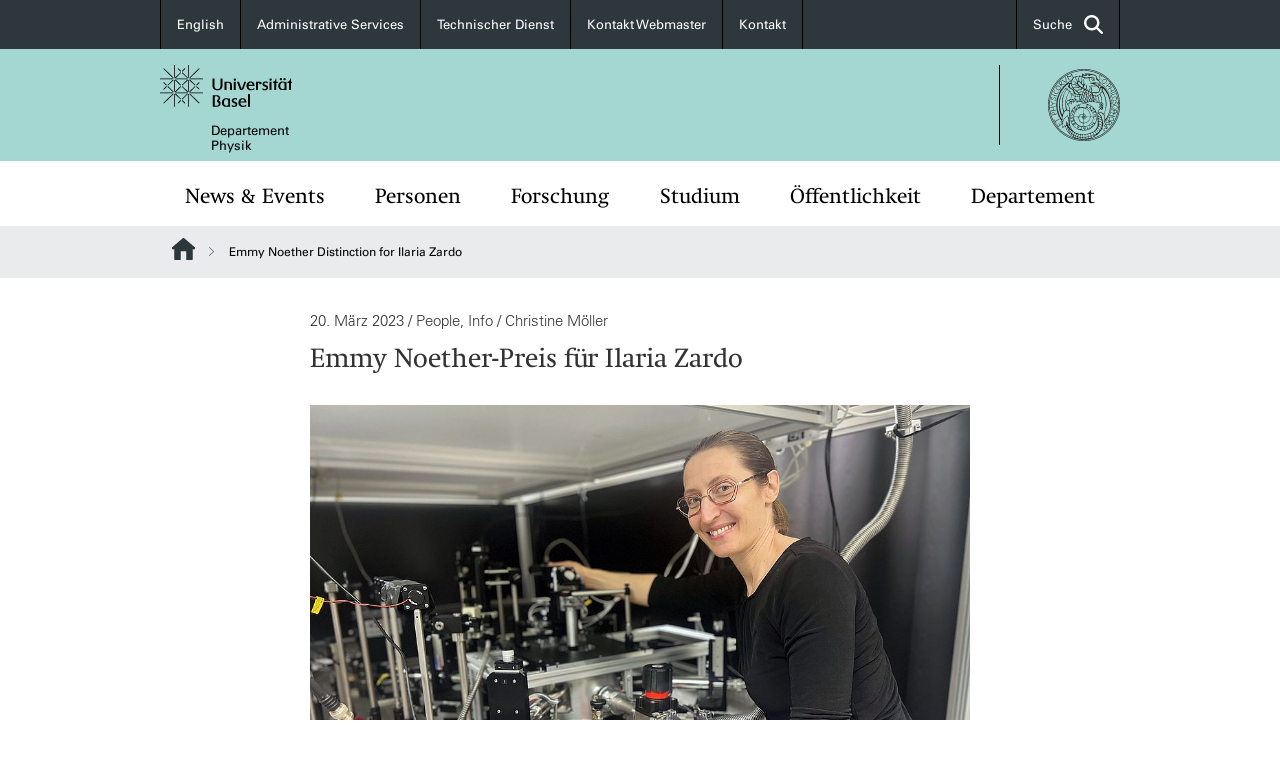

--- FILE ---
content_type: text/html; charset=utf-8
request_url: https://physik.unibas.ch/de/news/details/emmy-noether-preis-fuer-ilaria-zardo/
body_size: 9174
content:
<!DOCTYPE html> <html lang="de" class="no-js"> <head> <meta charset="utf-8"> <!-- This website is powered by TYPO3 - inspiring people to share! TYPO3 is a free open source Content Management Framework initially created by Kasper Skaarhoj and licensed under GNU/GPL. TYPO3 is copyright 1998-2025 of Kasper Skaarhoj. Extensions are copyright of their respective owners. Information and contribution at https://typo3.org/ --> <title>Emmy Noether-Preis für Ilaria Zardo | Departement Physik | Universität Basel</title> <meta name="generator" content="TYPO3 CMS"> <meta name="description" content="Die Professorin Dr. Ilaria Zardo vom Department Physik und Swiss Nanoscience Institute der Universität Basel wird mit dem Emmy Noether-Preis 2022 der Europäischen Physikalischen Gesellschaft (EPS) in der Kategorie «Mid-Career» ausgezeichnet. Die Physikerin erhält diesen Preis für ihre Arbeiten zur Methodik der Charakterisierung von Materialien im Nanomassstab und der daraus resultierenden Entdeckung neuer funktioneller Eigenschaften."> <meta property="og:title" content="Emmy Noether-Preis für Ilaria Zardo"> <meta property="og:type" content="article"> <meta property="og:url" content="https://physik.unibas.ch/de/news/details/emmy-noether-preis-fuer-ilaria-zardo"> <meta property="og:image" content="https://physik.unibas.ch/fileadmin/_processed_/c/0/csm_Ilaria_Zardo_2_1212040dd9.jpg"> <meta property="og:image:width" content="1200"> <meta property="og:image:height" content="675"> <meta property="og:description" content="Die Professorin Dr. Ilaria Zardo vom Department Physik und Swiss Nanoscience Institute der Universität Basel wird mit dem Emmy Noether-Preis 2022 der Europäischen Physikalischen Gesellschaft (EPS) in der Kategorie «Mid-Career» ausgezeichnet. Die Physikerin erhält diesen Preis für ihre Arbeiten zur Methodik der Charakterisierung von Materialien im Nanomassstab und der daraus resultierenden Entdeckung neuer funktioneller Eigenschaften."> <meta name="twitter:card" content="summary"> <link rel="stylesheet" href="/_assets/46b9f98715faf6e138efa20803b286a2/Css/Styles.css?1762247440" media="all"> <link href="/resources/assets/easyweb-d_5n6zTi.css?1762247578" rel="stylesheet" > <script async="async" defer="defer" data-domain="physik.unibas.ch" src="https://pl.k8s-001.unibas.ch/js/script.js"></script> <meta name="viewport" content="width=device-width, initial-scale=1"> <link rel="apple-touch-icon" sizes="180x180" href="/_assets/c01bf02b2bd1c1858e20237eedffaccd/HtmlTemplate/images/favicon/apple-touch-icon.png"> <link rel="icon" type="image/png" href="/_assets/c01bf02b2bd1c1858e20237eedffaccd/HtmlTemplate/images/favicon/favicon-32x32.png" sizes="32x32"> <link rel="icon" type="image/png" href="/_assets/c01bf02b2bd1c1858e20237eedffaccd/HtmlTemplate/images/favicon/favicon-16x16.png" sizes="16x16"> <link rel="manifest" href="/_assets/c01bf02b2bd1c1858e20237eedffaccd/HtmlTemplate/images/favicon/manifest.json"> <link rel="mask-icon" href="/_assets/c01bf02b2bd1c1858e20237eedffaccd/HtmlTemplate/images/favicon/safari-pinned-tab.svg" color="#88b0ac"> <link rel="shortcut icon" href="/_assets/c01bf02b2bd1c1858e20237eedffaccd/HtmlTemplate/images/favicon/favicon.ico"> <meta name="msapplication-config" content="/_assets/c01bf02b2bd1c1858e20237eedffaccd/HtmlTemplate/images/favicon/browserconfig.xml"> <link rel="canonical" href="https://physik.unibas.ch/de/news/details/emmy-noether-preis-fuer-ilaria-zardo/"/> <link rel="alternate" hreflang="en-US" href="https://physik.unibas.ch/en/news/details/emmy-noether-distinction-for-ilaria-zardo/"/> <link rel="alternate" hreflang="de-CH" href="https://physik.unibas.ch/de/news/details/emmy-noether-preis-fuer-ilaria-zardo/"/> <link rel="alternate" hreflang="x-default" href="https://physik.unibas.ch/en/news/details/emmy-noether-distinction-for-ilaria-zardo/"/> <!-- VhsAssetsDependenciesLoaded jquery-debounce,easywebFlexcontent --></head> <body class="bg-image-no-repeat"> <noscript> <div style="background: red;padding: 20px;"> <h2 style="color:white;">Diese Webseite benötigt JavaScript, um richtig zu funktionieren.</h2> <h3><a href="https://www.enable-javascript.com/de/" target="_blank">Wie aktiviere ich JavaScript in diesem Browser?</a></h3> </div> </noscript> <div class="flex flex-col min-h-screen"> <div class="bg-primary-light d-block header-unibas" x-data="{ showSearch: false }" data-page-component="brand-panel"> <div class="bg-anthracite text-white leading-[1.5625rem] font-roman text-[0.8125rem]"> <div class="lg:mx-auto lg:max-w-container lg:px-content flex flex-col w-full h-full"> <ul class="flex flex-wrap w-full -mt-[1px]"><li class="flex-auto md:flex-initial flex border-r border-t first:border-l border-black"><a class="w-full text-center px-4 py-3 inline-flex items-center justify-center whitespace-nowrap hover:bg-white hover:text-anthracite transition-colors" href="/en/news/details/emmy-noether-distinction-for-ilaria-zardo/">English</a></li><li class="flex-auto md:flex-initial flex border-r border-t first:border-l border-black" title="Administrative Services"><a href="/de/departement/administrative-dienste/" class="w-full text-center px-4 py-3 inline-flex items-center justify-center whitespace-nowrap hover:bg-white hover:text-anthracite transition-colors " > Administrative Services </a></li><li class="flex-auto md:flex-initial flex border-r border-t first:border-l border-black" title="Technischer Dienst"><a href="/de/departement/technische-dienste/" class="w-full text-center px-4 py-3 inline-flex items-center justify-center whitespace-nowrap hover:bg-white hover:text-anthracite transition-colors " > Technischer Dienst </a></li><li class="flex-auto md:flex-initial flex border-r border-t first:border-l border-black" title="Kontakt Webmaster"><a href="#" class="w-full text-center px-4 py-3 inline-flex items-center justify-center whitespace-nowrap hover:bg-white hover:text-anthracite transition-colors " target="_blank"> Kontakt Webmaster </a></li><li class="flex-auto md:flex-initial flex border-r border-t first:border-l border-black" title="Kontakt"><a href="/de/departement/kontakt/" class="w-full text-center px-4 py-3 inline-flex items-center justify-center whitespace-nowrap hover:bg-white hover:text-anthracite transition-colors " > Kontakt </a></li> &#x20; &#x20; &#x20; &#x20; <li class="flex-auto md:flex-initial flex border-r border-t first:border-l border-black hidden md:flex md:ml-auto md:border-l"><a class="w-full text-center px-4 py-3 inline-flex items-center justify-center whitespace-nowrap hover:bg-white hover:text-anthracite transition-colors" href="javascript:void(0)" role="button" aria-expanded="false" id="searchInputToggle" x-on:click="showSearch = ! showSearch" x-effect="let c=document.getElementById('searchInputToggle');if(showSearch)c.classList.add('opened');else c.classList.remove('opened');" aria-controls="desktop-search"> Suche <i class="ml-3 text-[1.175rem] fa-solid fa-search"></i></a></li></ul> </div> </div> <div class="leading-6 bg-primary-light text-gray-darker ease-in-out duration-1000" id="desktop-search" x-cloak x-show="showSearch"> <div class="container-content pb-5 mx-auto w-full h-full leading-6 md:block text-gray-darker"> <form class="main-search" action="https://physik.unibas.ch/de/search-page/"> <div class="flex relative flex-wrap items-stretch pr-4 pt-5 w-full leading-6 border-b border-solid border-anthracite text-gray-darker"> <label class="sr-only" for="header-search-field">Suche</label> <input name="tx_solr[q]" value="" id="header-search-field" class="block overflow-visible relative flex-auto py-4 pr-3 pl-0 m-0 min-w-0 h-16 font-searchbox leading-normal bg-clip-padding bg-transparent roundehidden border-0 cursor-text text-[25px] text-anthracite placeholder-anthracite focus:[box-shadow:none]" placeholder="Was suchen Sie?"/> <div class="input-group-append"> <button type="submit" class="unibas-search-button"><span class="sr-only">Suche</span></button> </div> </div> </form> </div> </div> <div class="relative h-28 bg-primary text-gray-darker"> <div class="flex container-content h-full py-3 md:py-4"> <div class="w-1/2 grow h-full flex items-center pr-3"> <div class="w-full flex flex-col h-full"> <a href="/de/" class="flex-auto flex items-center"> <img alt="Universität Basel" class="h-full max-h-[4.5rem]" src="https://physik.unibas.ch/_assets/c01bf02b2bd1c1858e20237eedffaccd/Images/Logo_Unibas_BraPan_DE.svg"> </a> <p class="my-[1rem] pl-[3.2rem] text-[0.8125rem] leading-[0.9375rem] flex items-center min-h-[1.875rem]"> <a class="text-black font-roman" href="/de/">Departement<br /> Physik </a> </p> </div> </div> <div class="max-w-1/2 h-full flex items-center justify-end hidden md:flex md:border-l md:border-solid md:border-black pl-12"> <a href="https://philnat.unibas.ch"> <img class="w-auto h-[4.5rem]" alt="Departement Physik" src="https://physik.unibas.ch/_assets/6e500ddd845d0c07b07972aee0121511/Logos/Logo_Unibas_FakPhilNat_ALL.svg"> </a> </div> </div> </div> <div x-data="{nav: false, search: false, subnavIsOpen: (true && 0 == 0 && 0)}"> <div class="md:hidden"> <div class="grid grid-cols-2 gap-x-0.5 bg-white w-full text-center"> <a @click.prevent="nav = !nav" class="px-2 py-3 bg-gray-lightest bg-center bg-no-repeat" :class="nav ? 'bg-close' : 'bg-hamburger' " href="#active-sub-nav" role="button" aria-controls="active-sub-nav"> </a> <a @click.prevent="search = !search" class="inline-flex items-center justify-center px-2 py-3 bg-gray-lightest" href="#mobile-search" role="button" aria-controls="mobile-search"> Suche <span class="inline-block ml-3 w-7 bg-center bg-no-repeat"> <i class="fa-solid" :class="search ? 'fa-unibas-close' : 'fa-search'"></i> </span> </a> </div> <div x-show="search" x-collapse id="mobile-search" class=""> <form class="form main-search" action="https://physik.unibas.ch/de/search-page/"> <div class="input-group unibas-search container-content" data-children-count="1"> <div class="flex justify-start border-b border-b-1 border-black mb-4 mt-6"> <label class="sr-only" for="tx-indexedsearch-searchbox-sword_search-smartphone" value="">Suche</label> <input type="text" name="tx_solr[q]" value="" id="tx-indexedsearch-searchbox-sword_search-smartphone" class="form-control unibas-search-input font-searchbox bg-transparent text-xl text-black flex-1 border-0 p-0 focus:ring-0" placeholder="Was suchen Sie?"/> <div class="input-group-append"> <button type="submit" class="unibas-search-button mx-3" name="search[submitButton]" value="" id="tx-indexedsearch-searchbox-button-submit">Suche</button> </div> </div> </div> </form> </div> </div> <div class="relative"> <div class="bg-white print:hidden hidden md:block"> <div class="container-content"> <ul class="flex flex-nowrap overflow-hidden w-full" id="main-nav"> <li title="News &amp; Events" class="flex-grow flex-shrink-0" x-data="{ open: false }" @mouseover="open = true" @mouseleave="open = false"> <a href="/de/news-events/" class="block text-center text-h4 font-serif border-t-5 py-2.5 px-3.5 transition-color ease-in-out duration-400 hover:bg-anthracite hover:text-white hover:border-t-secondary border-t-transparent" target=""> News &amp; Events </a> <div class="w-full absolute max-h-0 top-[65px] bg-anthracite text-white text-left text-xs left-0 transition-all duration-400 ease-in-out overflow-hidden" x-bind:class="open ? 'max-h-screen z-[100]' : 'max-h-0 z-10'"> <ul class="container-content grid grid-cols-3 gap-x-2.5 py-5"> <li class="border-b border-b-gray-2 border-dotted" title="Seminare &amp; Kolloquien"> <a href="/de/news-events/seminare-kolloquien/" class=" block py-3 px-2.5 transition-colors duration-400 hover:bg-white hover:text-anthracite" target="">Seminare &amp; Kolloquien</a> </li> <li class="border-b border-b-gray-2 border-dotted" title="Öffentliche Veranstaltungen"> <a href="/de/news-events/oeffentliche-veranstaltungen/" class=" block py-3 px-2.5 transition-colors duration-400 hover:bg-white hover:text-anthracite" target="">Öffentliche Veranstaltungen</a> </li> </ul> </div> </li> <li title="Personen" class="flex-grow flex-shrink-0" x-data="{ open: false }" @mouseover="open = true" @mouseleave="open = false"> <a href="/de/personen-1/" class="block text-center text-h4 font-serif border-t-5 py-2.5 px-3.5 transition-color ease-in-out duration-400 hover:bg-anthracite hover:text-white hover:border-t-secondary border-t-transparent" target=""> Personen </a> </li> <li title="Forschung" class="flex-grow flex-shrink-0" x-data="{ open: false }" @mouseover="open = true" @mouseleave="open = false"> <a href="/de/forschung/" class="block text-center text-h4 font-serif border-t-5 py-2.5 px-3.5 transition-color ease-in-out duration-400 hover:bg-anthracite hover:text-white hover:border-t-secondary border-t-transparent" target=""> Forschung </a> <div class="w-full absolute max-h-0 top-[65px] bg-anthracite text-white text-left text-xs left-0 transition-all duration-400 ease-in-out overflow-hidden" x-bind:class="open ? 'max-h-screen z-[100]' : 'max-h-0 z-10'"> <ul class="container-content grid grid-cols-3 gap-x-2.5 py-5"> <li class="border-b border-b-gray-2 border-dotted" title="Nano- &amp; Quantenphysik"> <a href="/de/forschung/nano-quantenphysik/" class=" block py-3 px-2.5 transition-colors duration-400 hover:bg-white hover:text-anthracite" target="">Nano- &amp; Quantenphysik</a> </li> <li class="border-b border-b-gray-2 border-dotted" title="Kosmologie &amp; Teilchenphysik"> <a href="/de/forschung/kosmologie-teilchenphysik/" class=" block py-3 px-2.5 transition-colors duration-400 hover:bg-white hover:text-anthracite" target="">Kosmologie &amp; Teilchenphysik</a> </li> <li class="border-b border-b-gray-2 border-dotted" title="Computergestützte Physik"> <a href="/de/forschung/computergestuetzte-physik/" class=" block py-3 px-2.5 transition-colors duration-400 hover:bg-white hover:text-anthracite" target="">Computergestützte Physik</a> </li> <li class="border-b border-b-gray-2 border-dotted" title="NCCR SPIN"> <a href="/de/forschung/nccr-spin/" class=" block py-3 px-2.5 transition-colors duration-400 hover:bg-white hover:text-anthracite" target="">NCCR SPIN</a> </li> <li class="border-b border-b-gray-2 border-dotted" title="Basel Quantum Center"> <a href="/de/forschung/basel-quantum-center/" class=" block py-3 px-2.5 transition-colors duration-400 hover:bg-white hover:text-anthracite" target="">Basel Quantum Center</a> </li> <li class="border-b border-b-gray-2 border-dotted" title="Swiss Nanoscience Institute (SNI)"> <a href="/de/forschung/swiss-nanoscience-institute-sni/" class=" block py-3 px-2.5 transition-colors duration-400 hover:bg-white hover:text-anthracite" target="">Swiss Nanoscience Institute (SNI)</a> </li> <li class="border-b border-b-gray-2 border-dotted" title="Basel QC2 Zentrum"> <a href="/de/forschung/basel-qc2-zentrum/" class=" block py-3 px-2.5 transition-colors duration-400 hover:bg-white hover:text-anthracite" target="">Basel QC2 Zentrum</a> </li> <li class="border-b border-b-gray-2 border-dotted" title="Start-ups &amp; Spin-offs"> <a href="/de/forschung/start-ups-spin-offs/" class=" block py-3 px-2.5 transition-colors duration-400 hover:bg-white hover:text-anthracite" target="">Start-ups &amp; Spin-offs</a> </li> <li class="border-b border-b-gray-2 border-dotted" title="Honors &amp; Awards"> <a href="/de/forschung/honors-awards/" class=" block py-3 px-2.5 transition-colors duration-400 hover:bg-white hover:text-anthracite" target="">Honors &amp; Awards</a> </li> <li class="border-b border-b-gray-2 border-dotted" title="Scientific Advisory Board"> <a href="/de/forschung/scientific-advisory-board/" class=" block py-3 px-2.5 transition-colors duration-400 hover:bg-white hover:text-anthracite" target="">Scientific Advisory Board</a> </li> <li class="border-b border-b-gray-2 border-dotted" title="NCCR QSIT"> <a href="/de/forschung/nccr-qsit/" class=" block py-3 px-2.5 transition-colors duration-400 hover:bg-white hover:text-anthracite" target="">NCCR QSIT</a> </li> </ul> </div> </li> <li title="Studium" class="flex-grow flex-shrink-0" x-data="{ open: false }" @mouseover="open = true" @mouseleave="open = false"> <a href="/de/studium/" class="block text-center text-h4 font-serif border-t-5 py-2.5 px-3.5 transition-color ease-in-out duration-400 hover:bg-anthracite hover:text-white hover:border-t-secondary border-t-transparent" target=""> Studium </a> <div class="w-full absolute max-h-0 top-[65px] bg-anthracite text-white text-left text-xs left-0 transition-all duration-400 ease-in-out overflow-hidden" x-bind:class="open ? 'max-h-screen z-[100]' : 'max-h-0 z-10'"> <ul class="container-content grid grid-cols-3 gap-x-2.5 py-5"> <li class="border-b border-b-gray-2 border-dotted" title="Bachelor Physik"> <a href="/de/studium/bachelor-physik/" class=" block py-3 px-2.5 transition-colors duration-400 hover:bg-white hover:text-anthracite" target="">Bachelor Physik</a> </li> <li class="border-b border-b-gray-2 border-dotted" title="Studienaufbau Bachelor"> <a href="/de/studium/studienaufbau-bachelor/" class=" block py-3 px-2.5 transition-colors duration-400 hover:bg-white hover:text-anthracite" target="">Studienaufbau Bachelor</a> </li> <li class="border-b border-b-gray-2 border-dotted" title="Master"> <a href="/de/studium/master/" class=" block py-3 px-2.5 transition-colors duration-400 hover:bg-white hover:text-anthracite" target="">Master</a> </li> <li class="border-b border-b-gray-2 border-dotted" title="Schülerstudium"> <a href="/de/studium/schuelerstudium/" class=" block py-3 px-2.5 transition-colors duration-400 hover:bg-white hover:text-anthracite" target="">Schülerstudium</a> </li> <li class="border-b border-b-gray-2 border-dotted" title="Phd Doctoral Program"> <a href="/de/studium/phd-doctoral-program/" class=" block py-3 px-2.5 transition-colors duration-400 hover:bg-white hover:text-anthracite" target="">Phd Doctoral Program</a> </li> <li class="border-b border-b-gray-2 border-dotted" title="QCQT PhD School"> <a href="https://bqc.unibas.ch/en/network/qcqt-phd-school/" class=" block py-3 px-2.5 transition-colors duration-400 hover:bg-white hover:text-anthracite" target="_blank">QCQT PhD School</a> </li> <li class="border-b border-b-gray-2 border-dotted" title="Honors Track im Bachelor"> <a href="/de/studium/honors-track-im-bachelor/" class=" block py-3 px-2.5 transition-colors duration-400 hover:bg-white hover:text-anthracite" target="">Honors Track im Bachelor</a> </li> <li class="border-b border-b-gray-2 border-dotted" title="Unterrichtskommission Physik"> <a href="/de/studium/unterrichtskommission-physik/" class=" block py-3 px-2.5 transition-colors duration-400 hover:bg-white hover:text-anthracite" target="">Unterrichtskommission Physik</a> </li> <li class="border-b border-b-gray-2 border-dotted" title="Vorlesungsverzeichnis"> <a href="https://vorlesungsverzeichnis.unibas.ch/en/home" class=" block py-3 px-2.5 transition-colors duration-400 hover:bg-white hover:text-anthracite" target="_blank">Vorlesungsverzeichnis</a> </li> </ul> </div> </li> <li title="Öffentlichkeit" class="flex-grow flex-shrink-0" x-data="{ open: false }" @mouseover="open = true" @mouseleave="open = false"> <a href="/de/oeffentlichkeit/" class="block text-center text-h4 font-serif border-t-5 py-2.5 px-3.5 transition-color ease-in-out duration-400 hover:bg-anthracite hover:text-white hover:border-t-secondary border-t-transparent" target=""> Öffentlichkeit </a> <div class="w-full absolute max-h-0 top-[65px] bg-anthracite text-white text-left text-xs left-0 transition-all duration-400 ease-in-out overflow-hidden" x-bind:class="open ? 'max-h-screen z-[100]' : 'max-h-0 z-10'"> <ul class="container-content grid grid-cols-3 gap-x-2.5 py-5"> <li class="border-b border-b-gray-2 border-dotted" title="tunBasel"> <a href="/de/oeffentlichkeit/tunbasel/" class=" block py-3 px-2.5 transition-colors duration-400 hover:bg-white hover:text-anthracite" target="">tunBasel</a> </li> <li class="border-b border-b-gray-2 border-dotted" title="Saturday Morning Physics"> <a href="/de/oeffentlichkeit/saturday-morning-physics/" class=" block py-3 px-2.5 transition-colors duration-400 hover:bg-white hover:text-anthracite" target="">Saturday Morning Physics</a> </li> </ul> </div> </li> <li title="Departement" class="flex-grow flex-shrink-0" x-data="{ open: false }" @mouseover="open = true" @mouseleave="open = false"> <a href="/de/departement/" class="block text-center text-h4 font-serif border-t-5 py-2.5 px-3.5 transition-color ease-in-out duration-400 hover:bg-anthracite hover:text-white hover:border-t-secondary border-t-transparent" target=""> Departement </a> <div class="w-full absolute max-h-0 top-[65px] bg-anthracite text-white text-left text-xs left-0 transition-all duration-400 ease-in-out overflow-hidden" x-bind:class="open ? 'max-h-screen z-[100]' : 'max-h-0 z-10'"> <ul class="container-content grid grid-cols-3 gap-x-2.5 py-5"> <li class="border-b border-b-gray-2 border-dotted" title="Administrative Dienste"> <a href="/de/departement/administrative-dienste/" class=" block py-3 px-2.5 transition-colors duration-400 hover:bg-white hover:text-anthracite" target="">Administrative Dienste</a> </li> <li class="border-b border-b-gray-2 border-dotted" title="Technische Dienste"> <a href="/de/departement/technische-dienste/" class=" block py-3 px-2.5 transition-colors duration-400 hover:bg-white hover:text-anthracite" target="">Technische Dienste</a> </li> <li class="border-b border-b-gray-2 border-dotted" title="Sicherheit &amp; Notfälle"> <a href="/de/departement/sicherheit-notfaelle/" class=" block py-3 px-2.5 transition-colors duration-400 hover:bg-white hover:text-anthracite" target="">Sicherheit &amp; Notfälle</a> </li> <li class="border-b border-b-gray-2 border-dotted" title="Management"> <a href="/de/departement/management/" class=" block py-3 px-2.5 transition-colors duration-400 hover:bg-white hover:text-anthracite" target="">Management</a> </li> <li class="border-b border-b-gray-2 border-dotted" title="Bibliothek"> <a href="/de/departement/bibliothek/" class=" block py-3 px-2.5 transition-colors duration-400 hover:bg-white hover:text-anthracite" target="">Bibliothek</a> </li> <li class="border-b border-b-gray-2 border-dotted" title="Geschichte"> <a href="/de/departement/geschichte/" class=" block py-3 px-2.5 transition-colors duration-400 hover:bg-white hover:text-anthracite" target="">Geschichte</a> </li> <li class="border-b border-b-gray-2 border-dotted" title="Dokumente &amp; Merkblätter"> <a href="/de/departement/dokumente-merkblaetter/" class=" block py-3 px-2.5 transition-colors duration-400 hover:bg-white hover:text-anthracite" target="">Dokumente &amp; Merkblätter</a> </li> <li class="border-b border-b-gray-2 border-dotted" title="SNF &amp; ERC Kandidaten/Bewerbungen"> <a href="/de/departement/snf-erc-kandidaten/bewerbungen/" class=" block py-3 px-2.5 transition-colors duration-400 hover:bg-white hover:text-anthracite" target="">SNF &amp; ERC Kandidaten/Bewerbungen</a> </li> <li class="border-b border-b-gray-2 border-dotted" title="Kontakt"> <a href="/de/departement/kontakt/" class=" block py-3 px-2.5 transition-colors duration-400 hover:bg-white hover:text-anthracite" target="">Kontakt</a> </li> </ul> </div> </li> </ul> </div> </div> <div class="font-roman bg-gray-lightest mobile-sub-nav-main" id="active-sub-nav"> <div class="flex flex-col container-content"> <template x-if="window.innerWidth >= 768 || 2 >= 2"> <nav class="order-2 text-2xs flex justify-between py-3"> <ol class="unibas-breadcrumb flex flex-row flex-wrap px-3 self-center"> <li class="leading-7 pr-2.5 " > <a class="mr-1" href="/de/" class="home">Website Root</a> </li> <li class="leading-7 pr-2.5 active" aria-current="page"> <span class="before:pr-3 text-breadcrumb unibas-breadcrumb-item"> Emmy Noether Distinction for Ilaria Zardo </span> </li> </ol> </nav> </template> <div class="order-1 text-h4 leading-snug font-serif md:hidden print:hidden " x-show="nav" x-collapse> <ul x-data="{openChildUid: 0}" class="border-t border-t-white mb-4 md:px-1 md:grid md:grid-cols-3 md:gap-x-2.5 md:pt-5 md:mt-4 md:mb-0"> <li class="border-b border-b-white" title="News &amp; Events"> <span class="flex items-center justify-between"> <a href="/de/news-events/" class="flex-auto py-3 px-5" target="">News &amp; Events</a> <button class="px-4 py-2 ml-2" x-on:click.prevent="openChildUid = (openChildUid !== 166 ? 166 : 0)"> <span class="block transition-transform duration-300 ease-out" :class="openChildUid == 166 ? 'rotate-180' : ''"> <i class="fa-solid fa-angle-down"></i> </span> </button> </span> <ul class="bg-white font-roman text-xs" x-show="openChildUid == 166" x-collapse> <li class="border-b border-b-gray-lightest last:border-b-0"> <a href="/de/news-events/seminare-kolloquien/" class="block px-5 py-3" target="" title="Seminare &amp; Kolloquien">Seminare &amp; Kolloquien</a> </li> <li class="border-b border-b-gray-lightest last:border-b-0"> <a href="/de/news-events/oeffentliche-veranstaltungen/" class="block px-5 py-3" target="" title="Öffentliche Veranstaltungen">Öffentliche Veranstaltungen</a> </li> </ul> </li> <li class="border-b border-b-white" title="Personen"> <span class="flex items-center justify-between"> <a href="/de/personen-1/" class="flex-auto py-3 px-5" target="">Personen</a> </span> </li> <li class="border-b border-b-white" title="Forschung"> <span class="flex items-center justify-between"> <a href="/de/forschung/" class="flex-auto py-3 px-5" target="">Forschung</a> <button class="px-4 py-2 ml-2" x-on:click.prevent="openChildUid = (openChildUid !== 168 ? 168 : 0)"> <span class="block transition-transform duration-300 ease-out" :class="openChildUid == 168 ? 'rotate-180' : ''"> <i class="fa-solid fa-angle-down"></i> </span> </button> </span> <ul class="bg-white font-roman text-xs" x-show="openChildUid == 168" x-collapse> <li class="border-b border-b-gray-lightest last:border-b-0"> <a href="/de/forschung/nano-quantenphysik/" class="block px-5 py-3" target="" title="Nano- &amp; Quantenphysik">Nano- &amp; Quantenphysik</a> </li> <li class="border-b border-b-gray-lightest last:border-b-0"> <a href="/de/forschung/kosmologie-teilchenphysik/" class="block px-5 py-3" target="" title="Kosmologie &amp; Teilchenphysik">Kosmologie &amp; Teilchenphysik</a> </li> <li class="border-b border-b-gray-lightest last:border-b-0"> <a href="/de/forschung/computergestuetzte-physik/" class="block px-5 py-3" target="" title="Computergestützte Physik">Computergestützte Physik</a> </li> <li class="border-b border-b-gray-lightest last:border-b-0"> <a href="/de/forschung/nccr-spin/" class="block px-5 py-3" target="" title="NCCR SPIN">NCCR SPIN</a> </li> <li class="border-b border-b-gray-lightest last:border-b-0"> <a href="/de/forschung/basel-quantum-center/" class="block px-5 py-3" target="" title="Basel Quantum Center">Basel Quantum Center</a> </li> <li class="border-b border-b-gray-lightest last:border-b-0"> <a href="/de/forschung/swiss-nanoscience-institute-sni/" class="block px-5 py-3" target="" title="Swiss Nanoscience Institute (SNI)">Swiss Nanoscience Institute (SNI)</a> </li> <li class="border-b border-b-gray-lightest last:border-b-0"> <a href="/de/forschung/basel-qc2-zentrum/" class="block px-5 py-3" target="" title="Basel QC2 Zentrum">Basel QC2 Zentrum</a> </li> <li class="border-b border-b-gray-lightest last:border-b-0"> <a href="/de/forschung/start-ups-spin-offs/" class="block px-5 py-3" target="" title="Start-ups &amp; Spin-offs">Start-ups &amp; Spin-offs</a> </li> <li class="border-b border-b-gray-lightest last:border-b-0"> <a href="/de/forschung/honors-awards/" class="block px-5 py-3" target="" title="Honors &amp; Awards">Honors &amp; Awards</a> </li> <li class="border-b border-b-gray-lightest last:border-b-0"> <a href="/de/forschung/scientific-advisory-board/" class="block px-5 py-3" target="" title="Scientific Advisory Board">Scientific Advisory Board</a> </li> <li class="border-b border-b-gray-lightest last:border-b-0"> <a href="/de/forschung/nccr-qsit/" class="block px-5 py-3" target="" title="NCCR QSIT">NCCR QSIT</a> </li> </ul> </li> <li class="border-b border-b-white" title="Studium"> <span class="flex items-center justify-between"> <a href="/de/studium/" class="flex-auto py-3 px-5" target="">Studium</a> <button class="px-4 py-2 ml-2" x-on:click.prevent="openChildUid = (openChildUid !== 169 ? 169 : 0)"> <span class="block transition-transform duration-300 ease-out" :class="openChildUid == 169 ? 'rotate-180' : ''"> <i class="fa-solid fa-angle-down"></i> </span> </button> </span> <ul class="bg-white font-roman text-xs" x-show="openChildUid == 169" x-collapse> <li class="border-b border-b-gray-lightest last:border-b-0"> <a href="/de/studium/bachelor-physik/" class="block px-5 py-3" target="" title="Bachelor Physik">Bachelor Physik</a> </li> <li class="border-b border-b-gray-lightest last:border-b-0"> <a href="/de/studium/studienaufbau-bachelor/" class="block px-5 py-3" target="" title="Studienaufbau Bachelor">Studienaufbau Bachelor</a> </li> <li class="border-b border-b-gray-lightest last:border-b-0"> <a href="/de/studium/master/" class="block px-5 py-3" target="" title="Master">Master</a> </li> <li class="border-b border-b-gray-lightest last:border-b-0"> <a href="/de/studium/schuelerstudium/" class="block px-5 py-3" target="" title="Schülerstudium">Schülerstudium</a> </li> <li class="border-b border-b-gray-lightest last:border-b-0"> <a href="/de/studium/phd-doctoral-program/" class="block px-5 py-3" target="" title="Phd Doctoral Program">Phd Doctoral Program</a> </li> <li class="border-b border-b-gray-lightest last:border-b-0"> <a href="https://bqc.unibas.ch/en/network/qcqt-phd-school/" class="block px-5 py-3" target="_blank" title="QCQT PhD School">QCQT PhD School</a> </li> <li class="border-b border-b-gray-lightest last:border-b-0"> <a href="/de/studium/honors-track-im-bachelor/" class="block px-5 py-3" target="" title="Honors Track im Bachelor">Honors Track im Bachelor</a> </li> <li class="border-b border-b-gray-lightest last:border-b-0"> <a href="/de/studium/unterrichtskommission-physik/" class="block px-5 py-3" target="" title="Unterrichtskommission Physik">Unterrichtskommission Physik</a> </li> <li class="border-b border-b-gray-lightest last:border-b-0"> <a href="https://vorlesungsverzeichnis.unibas.ch/en/home" class="block px-5 py-3" target="_blank" title="Vorlesungsverzeichnis">Vorlesungsverzeichnis</a> </li> </ul> </li> <li class="border-b border-b-white" title="Öffentlichkeit"> <span class="flex items-center justify-between"> <a href="/de/oeffentlichkeit/" class="flex-auto py-3 px-5" target="">Öffentlichkeit</a> <button class="px-4 py-2 ml-2" x-on:click.prevent="openChildUid = (openChildUid !== 171 ? 171 : 0)"> <span class="block transition-transform duration-300 ease-out" :class="openChildUid == 171 ? 'rotate-180' : ''"> <i class="fa-solid fa-angle-down"></i> </span> </button> </span> <ul class="bg-white font-roman text-xs" x-show="openChildUid == 171" x-collapse> <li class="border-b border-b-gray-lightest last:border-b-0"> <a href="/de/oeffentlichkeit/tunbasel/" class="block px-5 py-3" target="" title="tunBasel">tunBasel</a> </li> <li class="border-b border-b-gray-lightest last:border-b-0"> <a href="/de/oeffentlichkeit/saturday-morning-physics/" class="block px-5 py-3" target="" title="Saturday Morning Physics">Saturday Morning Physics</a> </li> </ul> </li> <li class="border-b border-b-white" title="Departement"> <span class="flex items-center justify-between"> <a href="/de/departement/" class="flex-auto py-3 px-5" target="">Departement</a> <button class="px-4 py-2 ml-2" x-on:click.prevent="openChildUid = (openChildUid !== 170 ? 170 : 0)"> <span class="block transition-transform duration-300 ease-out" :class="openChildUid == 170 ? 'rotate-180' : ''"> <i class="fa-solid fa-angle-down"></i> </span> </button> </span> <ul class="bg-white font-roman text-xs" x-show="openChildUid == 170" x-collapse> <li class="border-b border-b-gray-lightest last:border-b-0"> <a href="/de/departement/administrative-dienste/" class="block px-5 py-3" target="" title="Administrative Dienste">Administrative Dienste</a> </li> <li class="border-b border-b-gray-lightest last:border-b-0"> <a href="/de/departement/technische-dienste/" class="block px-5 py-3" target="" title="Technische Dienste">Technische Dienste</a> </li> <li class="border-b border-b-gray-lightest last:border-b-0"> <a href="/de/departement/sicherheit-notfaelle/" class="block px-5 py-3" target="" title="Sicherheit &amp; Notfälle">Sicherheit &amp; Notfälle</a> </li> <li class="border-b border-b-gray-lightest last:border-b-0"> <a href="/de/departement/management/" class="block px-5 py-3" target="" title="Management">Management</a> </li> <li class="border-b border-b-gray-lightest last:border-b-0"> <a href="/de/departement/bibliothek/" class="block px-5 py-3" target="" title="Bibliothek">Bibliothek</a> </li> <li class="border-b border-b-gray-lightest last:border-b-0"> <a href="/de/departement/geschichte/" class="block px-5 py-3" target="" title="Geschichte">Geschichte</a> </li> <li class="border-b border-b-gray-lightest last:border-b-0"> <a href="/de/departement/dokumente-merkblaetter/" class="block px-5 py-3" target="" title="Dokumente &amp; Merkblätter">Dokumente &amp; Merkblätter</a> </li> <li class="border-b border-b-gray-lightest last:border-b-0"> <a href="/de/departement/snf-erc-kandidaten/bewerbungen/" class="block px-5 py-3" target="" title="SNF &amp; ERC Kandidaten/Bewerbungen">SNF &amp; ERC Kandidaten/Bewerbungen</a> </li> <li class="border-b border-b-gray-lightest last:border-b-0"> <a href="/de/departement/kontakt/" class="block px-5 py-3" target="" title="Kontakt">Kontakt</a> </li> </ul> </li> </ul> </div> </div> </div> </div> </div> </div> <!--TYPO3SEARCH_begin--> <div class="flex-1 pt-8" data-page-width="max-w-container-sm" data-spacing-children="normal"> <section id="c550" class="unibas-container pt-spacing-inherit first:pt-0 pb-spacing-inherit last:pb-0 bg-white bg-[image:var(--bg-image,none)] bg-cover " data-container-type="1column-small" ><div class="unibas-container__body px-content" ><div class="flex flex-col " ><div class=" "><div id="c549" class="frame frame-default frame-type-news_newsdetail frame-layout-0 pt-spacing-inherit first:pt-0 pb-spacing-inherit last:pb-0 text-theme-text " data-container-type="1column-normal" data-type="news-newsdetail" ><div class="news"><div class="article" itemscope="itemscope" itemtype="http://schema.org/Article"><div class="unibas-element unibas-news-detail" data-object="news-detail-container"><p class="unibas-news-detail-date-category-line"><span class="date"><time datetime="20.03.2023"> 20. März 2023 <meta itemprop="datePublished" content="20.03.2023"/></time><span class="news-list-category">&#47; People&#44 Info </span> &#47; Christine Möller </span></p><h2 class="my-2" itemprop="headline">Emmy Noether-Preis für Ilaria Zardo</h2><div class="mt-7 mb-10"><div class="unibas-image-align"><div class="unibas-image bg-theme-image-caption-bg flex flex-col items-center" data-object="image"><img thumbnail="" data-size="2880x2160" class="resize " alt="Ilaria Zardo" src="/fileadmin/_processed_/c/0/csm_Ilaria_Zardo_2_c61bd7b562.jpg?1725347188" width="960" height="540"></div></div></div><p><strong>Die Professorin Dr. Ilaria Zardo vom Department Physik und Swiss Nanoscience Institute der Universität Basel wird mit dem Emmy Noether-Preis 2022 der Europäischen Physikalischen Gesellschaft (EPS) in der Kategorie «Mid-Career» ausgezeichnet. Die Physikerin erhält diesen Preis für ihre Arbeiten zur Methodik der Charakterisierung von Materialien im Nanomassstab und der daraus resultierenden Entdeckung neuer funktioneller Eigenschaften.</strong></p><div class="ce-bodytext mt-4"><p>Ilaria Zardo wurde 2015 zur Assistenzprofessorin am Department Physik der Universität Basel ernannt und 2020 zur ausserordentlichen Professorin befördert. Zudem leitet sie das Nano Technology Center am Swiss Nanoscience Institute und vertritt diese Serviceabteilung im Exekutivkommitee des SNI.</p><p>Zusammen mit ihrer Forschungsgruppe erforscht Ilaria Zardo fundamentale Prozesse in massgeschneiderten Nanostrukturen. Insbesondere untersucht das Team Anregungen des Kristallgitters (Phononen) mit dem Ziel, diese zu beeinflussen und neue Messsmethoden zu entwickeln. Die Arbeiten tragen zu einem besseren Verständnis der thermischen Eigenschaften von Nanomaterialien bei und unterstützen die Realisierung von phononenbasierten Geräten.</p><p>Die Europäische Physikalische Gesellschaft hat den Emmy Noether-Preis für Frauen in der Physik im Februar 2013 ins Leben gerufen, um die Anerkennung bemerkenswerter Physikerinnen zu fördern, die aufgrund ihrer Nationalität oder ihrer Arbeit einen starken Bezug zu Europa haben.</p></div><div class="mt-12 p-4 text-theme-text bg-gray-lightest"><ul class="unibas-linkbox-list divide-y divide-theme-border divide-dotted"><li class="flex justify-between text-2xs hover:bg-theme-linkbox-item-bg hover:text-theme-text-invert transition-colors"><a href="https://physik.unibas.ch/en/persons/ilaria-zardo/" target="_blank" class="flex items-center w-full px-3 py-4 md:min-h-[4.75rem] justify-between"> Arbeitsgruppe Ilaria Zardo <svg xmlns="http://www.w3.org/2000/svg" height="14px" viewBox="0 0 8 8"><g fill="currentColor"><path d="M8 7.92h-.665V.668L.032.7.029.036 8 0v7.92z"></path><path d="M.47 8L0 7.53 7.048.467l.469.47L.47 8z"></path></g></svg></a></li><li class="flex justify-between text-2xs hover:bg-theme-linkbox-item-bg hover:text-theme-text-invert transition-colors"><a href="https://www.eps.org/blogpost/751263/486489/The-EPS-Emmy-Noether-Distinction-2022-is-announced" target="_blank" rel="noreferrer" class="flex items-center w-full px-3 py-4 md:min-h-[4.75rem] justify-between"> European Physical Society Emmy Noether Distinction <svg xmlns="http://www.w3.org/2000/svg" height="14px" viewBox="0 0 8 8"><g fill="currentColor"><path d="M8 7.92h-.665V.668L.032.7.029.036 8 0v7.92z"></path><path d="M.47 8L0 7.53 7.048.467l.469.47L.47 8z"></path></g></svg></a></li></ul></div></div></div></div><div class="mt-7"><p><a href="javascript:history.go(-1);"> Zurück </a></p></div></div></div></div></div></section> <div class="fixed top-0 left-0 -z-50 h-screen w-full flex"> <div class="w-[var(--page-width)] bg-white mx-auto"></div> </div> </div> <!--TYPO3SEARCH_end--> <div class="bg-anthracite block py-8 lg:pb-4 text-2xs font-roman text-white mt-16" data-page-component="footer"> <div class="container max-w-container standard px-content"> <div class="flex flex-col md:flex-row space-y-6 md:space-x-6 md:space-y-0 print:hidden"> <div class="md:w-full flex flex-col gap-y-5"> <p class="text-sm font-roman mb-0">Quick Links</p> <div class="lg:grid lg:grid-cols-3 gap-y-4 md:gap-y-0 gap-x-4 text-footer-links"> <ul> <li title="Vorlesungsverzeichnis" class="mb-3 pb-1"> <a href="https://vorlesungsverzeichnis.unibas.ch/de/home" target="_blank" rel="noreferrer">Vorlesungsverzeichnis</a> </li> <li title="Raumbuchung" class="mb-3 pb-1"> <a href="https://rauminfo.unibas.ch/belegung.cfm?subsite=roomoccupation&amp;building=508&amp;room=all&amp;&amp;period=14&amp;timestart=8&amp;timeend=20" target="_blank" rel="noreferrer">Raumbuchung</a> </li> <li title="IT-Services" class="mb-3 pb-1"> <a href="https://its.unibas.ch" target="_blank" rel="noreferrer">IT-Services</a> </li> <li title="Online Services" class="mb-3 pb-1"> <a href="https://services.unibas.ch" target="_blank" rel="noreferrer">Online Services</a> </li> <li title="Personensuche" class="mb-3 pb-1"> <a href="https://personensuche.unibas.ch" target="_blank" rel="noreferrer">Personensuche</a> </li> <li title="Personen Information" class="mb-3 pb-1"> <a href="https://personeninfo.unibas.ch" target="_blank" rel="noreferrer">Personen Information</a> </li> </ul> <ul> <li title="Nano- &amp; Quantenphysik" class="mb-3 pb-1"> <a href="/de/forschung/nano-quantenphysik/">Nano- &amp; Quantenphysik</a> </li> <li title="Kosmologie &amp; Teilchenphysik" class="mb-3 pb-1"> <a href="/de/forschung/kosmologie-teilchenphysik/">Kosmologie &amp; Teilchenphysik</a> </li> <li title="Computational Physik" class="mb-3 pb-1"> <a href="/de/forschung/computergestuetzte-physik/">Computational Physik</a> </li> <li title="NCCR SPIN" class="mb-3 pb-1"> <a href="/de/forschung/nccr-spin/">NCCR SPIN</a> </li> <li title="Basel Quantum Center" class="mb-3 pb-1"> <a href="http://bqc.unibas.ch" target="_blank" rel="noreferrer">Basel Quantum Center</a> </li> <li title="Basel QC2 Center" class="mb-3 pb-1"> <a href="/de/forschung/basel-qc2-zentrum/">Basel QC2 Center</a> </li> <li title="Swiss Nanoscience Institute (SNI)" class="mb-3 pb-1"> <a href="/de/forschung/swiss-nanoscience-institute-sni/">Swiss Nanoscience Institute (SNI)</a> </li> </ul> <ul> <li title="Physik entdecken" class="mb-3 pb-1"> <a href="/de/oeffentlichkeit/">Physik entdecken</a> </li> <li title="Young Talents" class="mb-3 pb-1"> <a href="/de/studium/honors-track-im-bachelor/">Young Talents</a> </li> <li title="Studieninteressierte" class="mb-3 pb-1"> <a href="/de/studium/bachelor-physik/">Studieninteressierte</a> </li> <li title="SNF &amp; ERC Candidates" class="mb-3 pb-1"> <a href="/de/departement/snf-erc-kandidaten/bewerbungen/">SNF &amp; ERC Candidates</a> </li> <li title="Physik Bibliothek" class="mb-3 pb-1"> <a href="/de/departement/bibliothek/">Physik Bibliothek</a> </li> <li title="Documents &amp; Leaflets" class="mb-3 pb-1"> <a href="/de/departement/dokumente-merkblaetter/">Documents &amp; Leaflets</a> </li> </ul> </div> </div> </div> <ul class="flex flex-col sm:flex-row sm:flex-wrap pt-10 lg:pt-4 text-footer-links"> <li class="list-item" title="Universität Basel"> <a target="_blank" href="https://unibas.ch/">&copy; Universität Basel</a> </li> <li class="list-item pt-2 sm:pt-0 sm:pb-3.5 pl-3.5 sm:before:content-['/'] sm:before:pr-3.5" title="Datenschutzerklärung"> <a href="/de/privacy-policy/">Datenschutzerklärung</a> </li> <li class="list-item pt-2 sm:pt-0 sm:pb-3.5 pl-3.5 sm:before:content-['/'] sm:before:pr-3.5" title="Naturwissenschaftliche Fakultät"> <a href="https://philnat.unibas.ch" target="_blank" rel="noreferrer">Naturwissenschaftliche Fakultät</a> </li> <li class="list-item pt-2 sm:pt-0 sm:pb-3.5 pl-3.5 sm:before:content-['/'] sm:before:pr-3.5" title="Home"> <a href="/de/">Home</a> </li> <li class="list-item pt-2 sm:pt-0 sm:pb-3.5 pl-3.5 sm:before:content-['/'] sm:before:pr-3.5" title="Impressum"> <a href="/de/impressum/">Impressum</a> </li> <li class="list-item pt-2 sm:pt-0 sm:pb-3.5 pl-3.5 sm:before:content-['/'] sm:before:pr-3.5" title="Kontakt"> <a href="/de/departement/kontakt/">Kontakt</a> </li> </ul> </div> </div> <html data-namespace-typo3-fluid="true"> <body> <script> var _paq = _paq || []; /* tracker methods like "setCustomDimension" should be called before "trackPageView" */ _paq.push(["setDocumentTitle", document.domain + "/" + document.title]); _paq.push(['trackPageView']); _paq.push(['enableLinkTracking']); (function() { var u="///"; _paq.push(['setTrackerUrl', u+'piwik.php']); _paq.push(['setSiteId', ]); var d=document, g=d.createElement('script'), s=d.getElementsByTagName('script')[0]; g.type='text/javascript'; g.async=true; g.defer=true; g.src=u+'piwik.js'; s.parentNode.insertBefore(g,s); })(); </script> </body> </div> <a href="#top" class="fixed right-0 bottom-20 inline-flex items-center bg-gray-lightest p-3 xl:p-4" title="Nach oben" x-data="toTopButton" x-show="isVisible" x-on:click.prevent="scrollToTop" x-transition:enter="transition ease-out duration-300" x-transition:enter-start="opacity-0 translate-x-12" x-transition:enter-end="opacity-100 translate-x-0" x-transition:leave="transition ease-in duration-300" x-transition:leave-start="opacity-100 translate-x-0" x-transition:leave-end="opacity-0 translate-x-12"> <span class="mr-2">Nach oben</span> <i class="fa-solid fa-chevron-up"></i> </a> <script src="/_assets/46b9f98715faf6e138efa20803b286a2/Javascript/clipboard.min.js?1762247440"></script> <script src="/_assets/46b9f98715faf6e138efa20803b286a2/Javascript/app.js?1762247440"></script> <script async="async" src="/typo3temp/assets/js/ba19e614c16923a947df5b199324c770.js?1762263157"></script> <script type="module" src="/resources/assets/easyweb-gQaWbnVK.js?1762247578"></script> <script type="text/javascript" src="/typo3temp/assets/vhs/vhs-assets-52f024c61a0d6a515dc137603d9faeaa.js"></script>
<link rel="stylesheet" href="/typo3temp/assets/vhs/vhs-assets-7839eae36d13d2fdb100de063f654206.css" /></body> </html>

--- FILE ---
content_type: text/css
request_url: https://physik.unibas.ch/_assets/46b9f98715faf6e138efa20803b286a2/Css/Styles.css?1762247440
body_size: 181
content:
.tx_curl_content_provider .clipboard {
    background: url(../Icons/clipboard.svg) no-repeat center center;
    background-size: contain;
    height: 1.5em;
    line-height: 1.5em;
    margin-top: 0;
    border: none;
}
.tx_curl_content_provider .clipboard:hover {
    background-color: #6d6d6d;
}


--- FILE ---
content_type: text/css
request_url: https://physik.unibas.ch/resources/assets/easyweb-d_5n6zTi.css?1762247578
body_size: 37468
content:
@font-face{font-family:"Univers LT W01 65 Bold";src:url(./univers-bold-Dxt0txze.woff) format("woff2"),url(./univers-bold-Dxt0txze.woff) format("woff")}@font-face{font-family:"Univers LT W01 55 Roman";src:url(./univers-roman-ChMNt9lo.woff) format("woff2"),url(./univers-roman-ChMNt9lo.woff) format("woff")}@font-face{font-family:UniversLTW01-45LightObl;src:url(./univers-light-italic-CwXEafG_.woff) format("woff2"),url(./univers-light-italic-CwXEafG_.woff) format("woff")}@font-face{font-family:"Univers LT W01 45 Light";src:url(./univers-light-Bz5CIbog.woff) format("woff2"),url(./univers-light-Bz5CIbog.woff) format("woff")}@font-face{font-family:Univers LT W02_45 Light1475946;src:url(./univers-light-alt-BbbAaR-c.woff) format("woff2"),url(./univers-light-alt-BbbAaR-c.woff) format("woff")}@font-face{font-family:Univers LT W02_65 Bold1475970;src:url(./univers-bold-alt-DH0Ei602.woff) format("woff2"),url(./univers-bold-alt-DH0Ei602.woff) format("woff")}@font-face{font-family:Univers LT W02_45 Light1475952;src:url(./univers-light-alt2-DEfOhSNE.woff) format("woff2"),url(./univers-light-alt2-DEfOhSNE.woff) format("woff")}@font-face{font-family:Univers LT W02_55 Roman1475958;src:url(./univers-roman-alt-DknH8DzX.woff) format("woff2"),url(./univers-roman-alt-DknH8DzX.woff) format("woff")}@font-face{font-family:Swift Neue LT W01 Light;src:url(./swift-light-Dh2bD24q.woff) format("woff2"),url(./swift-light-Dh2bD24q.woff) format("woff")}@font-face{font-family:SwiftNeueLTW01-LightIt;src:url(./swift-light-italic-BH8FTVcf.woff) format("woff2"),url(./swift-light-italic-BH8FTVcf.woff) format("woff")}@font-face{font-family:SwiftNeueLTW01-Italic;src:url(./swift-italic-BZ8qTFCV.woff) format("woff2"),url(./swift-italic-BZ8qTFCV.woff) format("woff")}@font-face{font-family:Swift Neue LT W01;src:url(./swift-regular-D_jPkCDq.woff) format("woff2"),url(./swift-regular-D_jPkCDq.woff) format("woff")}@font-face{font-family:Swift Neue LT W01 Bold;src:url(./swift-bold-wmlFKfxD.woff) format("woff2"),url(./swift-bold-wmlFKfxD.woff) format("woff")}@font-face{font-family:Swift Neue LT W02 Light;src:url(./swift-light-alt-D46nxdK9.woff) format("woff2"),url(./swift-light-alt-D46nxdK9.woff) format("woff")}@font-face{font-family:SwiftNeueLTW02-LightIt;src:url(./swift-light-italic-alt-BxkF3i_L.woff) format("woff2"),url(./swift-light-italic-alt-BxkF3i_L.woff) format("woff")}@font-face{font-family:SwiftNeueLTW02-Italic;src:url(./swift-italic-alt-BtRZ6olO.woff) format("woff2"),url(./swift-italic-alt-BtRZ6olO.woff) format("woff")}@font-face{font-family:Swift Neue LT W02 Bold;src:url(./swift-bold-alt-D31D-Ah2.woff) format("woff2"),url(./swift-bold-alt-D31D-Ah2.woff) format("woff")}@font-face{font-family:Swift Neue LT W02;src:url(./swift-regular-alt-CSmJUz1h.woff) format("woff2"),url(./swift-regular-alt-CSmJUz1h.woff) format("woff")}@font-face{font-family:Swift Neue LT W02;src:url(./swift-regular-alt-CSmJUz1h.woff) format("woff2"),url(./swift-regular-alt-CSmJUz1h.woff) format("woff")}*,:before,:after{box-sizing:border-box;border-width:0;border-style:solid;border-color:currentColor}:before,:after{--tw-content: ""}html,:host{line-height:1.5;-webkit-text-size-adjust:100%;-moz-tab-size:4;-o-tab-size:4;tab-size:4;font-family:"Univers LT W02 45 Light","Univers LT W01 45 Light",UniversLTW0145LightLocal,Verdana,Geneva,Helvetica,sans-serif;font-feature-settings:normal;font-variation-settings:normal;-webkit-tap-highlight-color:transparent}body{margin:0;line-height:inherit}hr{height:0;color:inherit;border-top-width:1px}abbr:where([title]){-webkit-text-decoration:underline dotted;text-decoration:underline dotted}h1,h2,h3,h4,h5,h6{font-size:inherit;font-weight:inherit}a{color:inherit;text-decoration:inherit}b,strong{font-weight:bolder}code,kbd,samp,pre{font-family:ui-monospace,SFMono-Regular,Menlo,Monaco,Consolas,Liberation Mono,Courier New,monospace;font-feature-settings:normal;font-variation-settings:normal;font-size:1em}small{font-size:80%}sub,sup{font-size:75%;line-height:0;position:relative;vertical-align:baseline}sub{bottom:-.25em}sup{top:-.5em}table{text-indent:0;border-color:inherit;border-collapse:collapse}button,input,optgroup,select,textarea{font-family:inherit;font-feature-settings:inherit;font-variation-settings:inherit;font-size:100%;font-weight:inherit;line-height:inherit;letter-spacing:inherit;color:inherit;margin:0;padding:0}button,select{text-transform:none}button,input:where([type=button]),input:where([type=reset]),input:where([type=submit]){-webkit-appearance:button;background-color:transparent;background-image:none}:-moz-focusring{outline:auto}:-moz-ui-invalid{box-shadow:none}progress{vertical-align:baseline}::-webkit-inner-spin-button,::-webkit-outer-spin-button{height:auto}[type=search]{-webkit-appearance:textfield;outline-offset:-2px}::-webkit-search-decoration{-webkit-appearance:none}::-webkit-file-upload-button{-webkit-appearance:button;font:inherit}summary{display:list-item}blockquote,dl,dd,h1,h2,h3,h4,h5,h6,hr,figure,p,pre{margin:0}fieldset{margin:0;padding:0}legend{padding:0}ol,ul,menu{list-style:none;margin:0;padding:0}dialog{padding:0}textarea{resize:vertical}input::-moz-placeholder,textarea::-moz-placeholder{opacity:1;color:#9ca3af}input::placeholder,textarea::placeholder{opacity:1;color:#9ca3af}button,[role=button]{cursor:pointer}:disabled{cursor:default}img,svg,video,canvas,audio,iframe,embed,object{display:block;vertical-align:middle}img,video{max-width:100%;height:auto}[hidden]{display:none}h1{font-size:calc(1.3125rem + .75vw);font-family:Swift Neue LT W02,Swift Neue LT W01,SwiftNeueLTW01Local,Georgia,Lucida Bright,serif;font-weight:500}h2{font-size:calc(1.29375rem + .525vw);font-family:Swift Neue LT W02,Swift Neue LT W01,SwiftNeueLTW01Local,Georgia,Lucida Bright,serif;font-weight:500}h3{font-size:calc(1.275rem + .3vw);font-family:Swift Neue LT W02,Swift Neue LT W01,SwiftNeueLTW01Local,Georgia,Lucida Bright,serif;font-weight:500}h4{font-size:calc(1.25625rem + .075vw);font-family:Swift Neue LT W02,Swift Neue LT W01,SwiftNeueLTW01Local,Georgia,Lucida Bright,serif;font-weight:500}h5{font-size:1.125rem;font-family:Swift Neue LT W02,Swift Neue LT W01,SwiftNeueLTW01Local,Georgia,Lucida Bright,serif;font-weight:500}h6{font-size:.9375rem;font-family:Swift Neue LT W02,Swift Neue LT W01,SwiftNeueLTW01Local,Georgia,Lucida Bright,serif;font-weight:500}@media (min-width: 1200px){h1{font-size:1.875rem}h2{font-size:1.6875rem}h3{font-size:1.5rem}h4{font-size:1.375rem}}[type=text],input:where(:not([type])),[type=email],[type=url],[type=password],[type=number],[type=date],[type=datetime-local],[type=month],[type=search],[type=tel],[type=time],[type=week],[multiple],textarea,select{-webkit-appearance:none;-moz-appearance:none;appearance:none;background-color:#fff;border-color:#6b7280;border-width:1px;border-radius:0;padding:.5rem .75rem;font-size:1rem;line-height:1.5rem;--tw-shadow: 0 0 #0000}[type=text]:focus,input:where(:not([type])):focus,[type=email]:focus,[type=url]:focus,[type=password]:focus,[type=number]:focus,[type=date]:focus,[type=datetime-local]:focus,[type=month]:focus,[type=search]:focus,[type=tel]:focus,[type=time]:focus,[type=week]:focus,[multiple]:focus,textarea:focus,select:focus{outline:2px solid transparent;outline-offset:2px;--tw-ring-inset: var(--tw-empty, );--tw-ring-offset-width: 0px;--tw-ring-offset-color: #fff;--tw-ring-color: #2563eb;--tw-ring-offset-shadow: var(--tw-ring-inset) 0 0 0 var(--tw-ring-offset-width) var(--tw-ring-offset-color);--tw-ring-shadow: var(--tw-ring-inset) 0 0 0 calc(1px + var(--tw-ring-offset-width)) var(--tw-ring-color);box-shadow:var(--tw-ring-offset-shadow),var(--tw-ring-shadow),var(--tw-shadow);border-color:#2563eb}input::-moz-placeholder,textarea::-moz-placeholder{color:#6b7280;opacity:1}input::placeholder,textarea::placeholder{color:#6b7280;opacity:1}::-webkit-datetime-edit-fields-wrapper{padding:0}::-webkit-date-and-time-value{min-height:1.5em;text-align:inherit}::-webkit-datetime-edit{display:inline-flex}::-webkit-datetime-edit,::-webkit-datetime-edit-year-field,::-webkit-datetime-edit-month-field,::-webkit-datetime-edit-day-field,::-webkit-datetime-edit-hour-field,::-webkit-datetime-edit-minute-field,::-webkit-datetime-edit-second-field,::-webkit-datetime-edit-millisecond-field,::-webkit-datetime-edit-meridiem-field{padding-top:0;padding-bottom:0}select{background-image:url("data:image/svg+xml,%3csvg xmlns='http://www.w3.org/2000/svg' fill='none' viewBox='0 0 20 20'%3e%3cpath stroke='%236b7280' stroke-linecap='round' stroke-linejoin='round' stroke-width='1.5' d='M6 8l4 4 4-4'/%3e%3c/svg%3e");background-position:right .5rem center;background-repeat:no-repeat;background-size:1.5em 1.5em;padding-right:2.5rem;-webkit-print-color-adjust:exact;print-color-adjust:exact}[multiple],[size]:where(select:not([size="1"])){background-image:initial;background-position:initial;background-repeat:unset;background-size:initial;padding-right:.75rem;-webkit-print-color-adjust:unset;print-color-adjust:unset}[type=checkbox],[type=radio]{-webkit-appearance:none;-moz-appearance:none;appearance:none;padding:0;-webkit-print-color-adjust:exact;print-color-adjust:exact;display:inline-block;vertical-align:middle;background-origin:border-box;-webkit-user-select:none;-moz-user-select:none;user-select:none;flex-shrink:0;height:1rem;width:1rem;color:#2563eb;background-color:#fff;border-color:#6b7280;border-width:1px;--tw-shadow: 0 0 #0000}[type=checkbox]{border-radius:0}[type=radio]{border-radius:100%}[type=checkbox]:focus,[type=radio]:focus{outline:2px solid transparent;outline-offset:2px;--tw-ring-inset: var(--tw-empty, );--tw-ring-offset-width: 2px;--tw-ring-offset-color: #fff;--tw-ring-color: #2563eb;--tw-ring-offset-shadow: var(--tw-ring-inset) 0 0 0 var(--tw-ring-offset-width) var(--tw-ring-offset-color);--tw-ring-shadow: var(--tw-ring-inset) 0 0 0 calc(2px + var(--tw-ring-offset-width)) var(--tw-ring-color);box-shadow:var(--tw-ring-offset-shadow),var(--tw-ring-shadow),var(--tw-shadow)}[type=checkbox]:checked,[type=radio]:checked{border-color:transparent;background-color:currentColor;background-size:100% 100%;background-position:center;background-repeat:no-repeat}[type=checkbox]:checked{background-image:url("data:image/svg+xml,%3csvg viewBox='0 0 16 16' fill='white' xmlns='http://www.w3.org/2000/svg'%3e%3cpath d='M12.207 4.793a1 1 0 010 1.414l-5 5a1 1 0 01-1.414 0l-2-2a1 1 0 011.414-1.414L6.5 9.086l4.293-4.293a1 1 0 011.414 0z'/%3e%3c/svg%3e")}@media (forced-colors: active){[type=checkbox]:checked{-webkit-appearance:auto;-moz-appearance:auto;appearance:auto}}[type=radio]:checked{background-image:url("data:image/svg+xml,%3csvg viewBox='0 0 16 16' fill='white' xmlns='http://www.w3.org/2000/svg'%3e%3ccircle cx='8' cy='8' r='3'/%3e%3c/svg%3e")}@media (forced-colors: active){[type=radio]:checked{-webkit-appearance:auto;-moz-appearance:auto;appearance:auto}}[type=checkbox]:checked:hover,[type=checkbox]:checked:focus,[type=radio]:checked:hover,[type=radio]:checked:focus{border-color:transparent;background-color:currentColor}[type=checkbox]:indeterminate{background-image:url("data:image/svg+xml,%3csvg xmlns='http://www.w3.org/2000/svg' fill='none' viewBox='0 0 16 16'%3e%3cpath stroke='white' stroke-linecap='round' stroke-linejoin='round' stroke-width='2' d='M4 8h8'/%3e%3c/svg%3e");border-color:transparent;background-color:currentColor;background-size:100% 100%;background-position:center;background-repeat:no-repeat}@media (forced-colors: active){[type=checkbox]:indeterminate{-webkit-appearance:auto;-moz-appearance:auto;appearance:auto}}[type=checkbox]:indeterminate:hover,[type=checkbox]:indeterminate:focus{border-color:transparent;background-color:currentColor}[type=file]{background:unset;border-color:inherit;border-width:0;border-radius:0;padding:0;font-size:unset;line-height:inherit}[type=file]:focus{outline:1px solid ButtonText;outline:1px auto -webkit-focus-ring-color}html,body{height:100%}body{font-size:.9375rem;line-height:1.5;--swiper-theme-color: #fff;--swiper-navigation-sides-offset: 0;--swiper-navigation-top-offset: 49%}section p a{background-color:transparent;border:none;color:#d20537;text-decoration:none}section p a:before{background-image:url("data:image/svg+xml;charset=utf-8,%3Csvg style='background-color:%23ffffff00' xmlns='http://www.w3.org/2000/svg' width='5' height='9'%3E%3Cpath d='M.382 9L0 8.632l4.243-3.986L.05.35.45 0 5 4.662.382 9z' fill='%23d20537'/%3E%3C/svg%3E");background-position:0;background-repeat:no-repeat;border:none;content:"  ";display:inline;height:auto;width:auto}strong,b{font-weight:400}:not(:is(h1,h2,h3,h4,h5,h6))>strong,:not(:is(h1,h2,h3,h4,h5,h6))>b{font-family:"Univers LT W01 55 Roman",Verdana,Geneva,Helvetica,sans-serif;font-weight:400}*,:before,:after{--tw-border-spacing-x: 0;--tw-border-spacing-y: 0;--tw-translate-x: 0;--tw-translate-y: 0;--tw-rotate: 0;--tw-skew-x: 0;--tw-skew-y: 0;--tw-scale-x: 1;--tw-scale-y: 1;--tw-pan-x: ;--tw-pan-y: ;--tw-pinch-zoom: ;--tw-scroll-snap-strictness: proximity;--tw-gradient-from-position: ;--tw-gradient-via-position: ;--tw-gradient-to-position: ;--tw-ordinal: ;--tw-slashed-zero: ;--tw-numeric-figure: ;--tw-numeric-spacing: ;--tw-numeric-fraction: ;--tw-ring-inset: ;--tw-ring-offset-width: 0px;--tw-ring-offset-color: #fff;--tw-ring-color: rgb(59 130 246 / .5);--tw-ring-offset-shadow: 0 0 #0000;--tw-ring-shadow: 0 0 #0000;--tw-shadow: 0 0 #0000;--tw-shadow-colored: 0 0 #0000;--tw-blur: ;--tw-brightness: ;--tw-contrast: ;--tw-grayscale: ;--tw-hue-rotate: ;--tw-invert: ;--tw-saturate: ;--tw-sepia: ;--tw-drop-shadow: ;--tw-backdrop-blur: ;--tw-backdrop-brightness: ;--tw-backdrop-contrast: ;--tw-backdrop-grayscale: ;--tw-backdrop-hue-rotate: ;--tw-backdrop-invert: ;--tw-backdrop-opacity: ;--tw-backdrop-saturate: ;--tw-backdrop-sepia: ;--tw-contain-size: ;--tw-contain-layout: ;--tw-contain-paint: ;--tw-contain-style: }::backdrop{--tw-border-spacing-x: 0;--tw-border-spacing-y: 0;--tw-translate-x: 0;--tw-translate-y: 0;--tw-rotate: 0;--tw-skew-x: 0;--tw-skew-y: 0;--tw-scale-x: 1;--tw-scale-y: 1;--tw-pan-x: ;--tw-pan-y: ;--tw-pinch-zoom: ;--tw-scroll-snap-strictness: proximity;--tw-gradient-from-position: ;--tw-gradient-via-position: ;--tw-gradient-to-position: ;--tw-ordinal: ;--tw-slashed-zero: ;--tw-numeric-figure: ;--tw-numeric-spacing: ;--tw-numeric-fraction: ;--tw-ring-inset: ;--tw-ring-offset-width: 0px;--tw-ring-offset-color: #fff;--tw-ring-color: rgb(59 130 246 / .5);--tw-ring-offset-shadow: 0 0 #0000;--tw-ring-shadow: 0 0 #0000;--tw-shadow: 0 0 #0000;--tw-shadow-colored: 0 0 #0000;--tw-blur: ;--tw-brightness: ;--tw-contrast: ;--tw-grayscale: ;--tw-hue-rotate: ;--tw-invert: ;--tw-saturate: ;--tw-sepia: ;--tw-drop-shadow: ;--tw-backdrop-blur: ;--tw-backdrop-brightness: ;--tw-backdrop-contrast: ;--tw-backdrop-grayscale: ;--tw-backdrop-hue-rotate: ;--tw-backdrop-invert: ;--tw-backdrop-opacity: ;--tw-backdrop-saturate: ;--tw-backdrop-sepia: ;--tw-contain-size: ;--tw-contain-layout: ;--tw-contain-paint: ;--tw-contain-style: }.container{width:100%;margin-right:auto;margin-left:auto}@media (min-width: 576px){.container{max-width:576px}}@media (min-width: 768px){.container{max-width:768px}}@media (min-width: 992px){.container{max-width:992px}}@media (min-width: 1200px){.container{max-width:1200px}}@media (min-width: 1340px){.container{max-width:1340px}}.form-input,.form-textarea,.form-select,.form-multiselect{-webkit-appearance:none;-moz-appearance:none;appearance:none;background-color:#fff;border-color:#6b7280;border-width:1px;border-radius:0;padding:.5rem .75rem;font-size:1rem;line-height:1.5rem;--tw-shadow: 0 0 #0000}.form-input:focus,.form-textarea:focus,.form-select:focus,.form-multiselect:focus{outline:2px solid transparent;outline-offset:2px;--tw-ring-inset: var(--tw-empty, );--tw-ring-offset-width: 0px;--tw-ring-offset-color: #fff;--tw-ring-color: #2563eb;--tw-ring-offset-shadow: var(--tw-ring-inset) 0 0 0 var(--tw-ring-offset-width) var(--tw-ring-offset-color);--tw-ring-shadow: var(--tw-ring-inset) 0 0 0 calc(1px + var(--tw-ring-offset-width)) var(--tw-ring-color);box-shadow:var(--tw-ring-offset-shadow),var(--tw-ring-shadow),var(--tw-shadow);border-color:#2563eb}.form-select{background-image:url("data:image/svg+xml,%3csvg xmlns='http://www.w3.org/2000/svg' fill='none' viewBox='0 0 20 20'%3e%3cpath stroke='%236b7280' stroke-linecap='round' stroke-linejoin='round' stroke-width='1.5' d='M6 8l4 4 4-4'/%3e%3c/svg%3e");background-position:right .5rem center;background-repeat:no-repeat;background-size:1.5em 1.5em;padding-right:2.5rem;-webkit-print-color-adjust:exact;print-color-adjust:exact}.form-select:where([size]:not([size="1"])){background-image:initial;background-position:initial;background-repeat:unset;background-size:initial;padding-right:.75rem;-webkit-print-color-adjust:unset;print-color-adjust:unset}:root,[data-tone=yin]{--text-color: #333333;--text-color-invert: #fff;--border-color: #C9C9C9;--text-link-normal: #D20537;--text-link-hover: #D20537;--image-caption-bg: #EAEBEC;--btn-secondary-bg-hover: #2D373C;--btn-secondary-text-hover: #fff;--linkbox-item-bg: #2D373C;--linkbox-item-border: #C9C9C9;--teaserbox-bg: #EAEBEC;--teaserbox-bg-hover: #2D373C;--teaserbox-text-hover: #fff;--faq-card-question: #000;--faq-card-bg: #A5D7D2;--faq-card-bg-toggle: #D2EBE9;--faq-card-bg-toggle-active: #2D373C;--pagination-btn-bg: #EAEBEC;--pagination-btn-bg-hover: #2D373C;--pagination-btn-bg-active: #2D373C;--pagination-btn-text: #000;--pagination-btn-text-hover: #fff;--pagination-btn-text-active: #fff;--pagination-dot: #2D373C;--pagination-dot-active: #2D373C;--accordion-item-bg-odd: #EAEBEC;--accordion-item-bg-even: #fff;--event-item-bg-odd: #EAEBEC;--event-item-bg-even: #fff;--person-list-mobile-item-bg-even: none;--person-list-mobile-item-bg-odd: none;--person-list-desktop-item-hover-bg: #333333;--person-list-desktop-item-hover-text: #fff}[data-tone=yin]{--border-color: #999999;--person-list-mobile-item-bg-even: #fff}[data-tone=yang]{--text-color: #fff;--text-color-invert: #333333;--border-color: #C9C9C9;--text-link-normal: #A5D7D2;--text-link-hover: #D2EBE9;--linkbox-item-bg: #A5D7D2;--teaserbox-bg-hover: #A5D7D2;--teaserbox-text-hover: #000;--faq-card-bg-toggle-active: #46505A;--pagination-btn-bg-hover: #A5D7D2;--pagination-btn-bg-active: #A5D7D2;--pagination-btn-text-hover: #000;--pagination-btn-text-active: #000;--pagination-dot: #D2EBE9;--pagination-dot-active: #D2EBE9;--person-list-mobile-item-bg-even: #46505A;--person-list-desktop-item-hover-bg: #fff;--person-list-desktop-item-hover-text: #333333}[data-theme=mint]{--faq-card-question: #fff;--faq-card-bg: #2D373C;--faq-card-bg-toggle-active: #46505A}[data-theme=mint-light]{--faq-card-bg-toggle: #D9D9D9}[data-theme=anthracite]{--btn-secondary-bg-hover: #A5D7D2;--btn-secondary-text-hover: #333333}[data-theme=gray-lightest]{--image-caption-bg: #D9D9D9;--teaserbox-bg: #C9C9C9;--pagination-btn-bg: #C9C9C9;--accordion-item-bg-odd: #D9D9D9;--event-item-bg-odd: #D9D9D9}:root,[data-page-width=standard]{--page-width: 62.75rem }[data-page-width=excess]{--page-width: 82.75rem }:root,[data-container-type="1column-normal"],[data-container-type="2column-normal"],[data-container-type="2column-normal-33-66"],[data-container-type="2column-normal-66-33"],[data-container-type="3column-normal"]{--container-inner-width: 62.75rem }[data-container-type="1column-excess"]{--container-inner-width: 82.75rem }[data-container-type="1column-small"],[data-container-type="2column-small"]{--container-inner-width: 44rem }:root,[data-spacing-children=normal]>*{--element-spacing-margins: 1.5rem}[data-spacing-children=half]>*{--element-spacing-margins: .75rem}[data-spacing-children=double]>*{--element-spacing-margins: 3rem}[data-spacing-children=none]>*{--element-spacing-margins: 0}h1,h2,h3,h4,h5,h6{margin-top:1.5rem;margin-bottom:1rem;line-height:1.375}h1:first-child,h2:first-child,h3:first-child,h4:first-child,h5:first-child,h6:first-child{margin-top:0}h1:last-child,h2:last-child,h3:last-child,h4:last-child,h5:last-child,h6:last-child{margin-bottom:0}h4,h5,h6{margin-top:1rem;margin-bottom:1rem}h4:first-child,h5:first-child,h6:first-child{margin-top:0}h4:last-child,h5:last-child,h6:last-child{margin-bottom:0}p+h1,p+h2,p+h3{margin-top:3rem}p+h4,p+h5,p+h6{margin-top:2rem}ul+h1,ul+h2,ul+h3,ul+h4,ul+h5,ul+h6,ol+h1,ol+h2,ol+h3,ol+h4,ol+h5,ol+h6{margin-top:2rem}p{margin-top:1rem}p:first-child{margin-top:0}h1+p,h2+p,h3+p,h4+p{margin-top:1.5rem}h5+p,h6+p{margin-top:1rem}.unibas-container{margin-left:auto;margin-right:auto;width:100%;background-image:var(--bg-image,none);background-size:cover;color:var(--text-color);container-type:inline-size}@media (min-width: 992px){.unibas-container{max-width:var(--page-width)}}.unibas-container--wide{max-width:none}.unibas-container__body{margin-left:auto;margin-right:auto;width:100%}@media (min-width: 992px){.unibas-container__body{max-width:var(--container-inner-width)}}.bg-image-no-repeat{background-size:cover;background-attachment:fixed;background-position:50%;background-repeat:no-repeat}.btn{display:inline-block;padding:.5rem .75rem;text-align:center;font-family:"Univers LT W01 55 Roman",Verdana,Geneva,Helvetica,sans-serif;font-size:.875rem;transition-property:color,background-color,border-color,text-decoration-color,fill,stroke;transition-duration:.15s;transition-timing-function:cubic-bezier(.4,0,.2,1)}.btn-secondary{--tw-bg-opacity: 1;background-color:rgb(210 5 55 / var(--tw-bg-opacity));--tw-text-opacity: 1;color:rgb(255 255 255 / var(--tw-text-opacity))}.btn-secondary:hover{background-color:var(--btn-secondary-bg-hover);color:var(--btn-secondary-text-hover)}.btn-secondary:focus{--tw-bg-opacity: 1;background-color:rgb(173 4 45 / var(--tw-bg-opacity));outline:2px solid transparent;outline-offset:2px;--tw-ring-offset-shadow: var(--tw-ring-inset) 0 0 0 var(--tw-ring-offset-width) var(--tw-ring-offset-color);--tw-ring-shadow: var(--tw-ring-inset) 0 0 0 calc(2px + var(--tw-ring-offset-width)) var(--tw-ring-color);box-shadow:var(--tw-ring-offset-shadow),var(--tw-ring-shadow),var(--tw-shadow, 0 0 #0000);--tw-ring-color: rgb(210 5 55 / .5)}.unibas-image{margin-bottom:.5rem;display:block;height:auto}.unibas-image:last-of-type{margin-bottom:1rem}.unibas-image-left,.unibas-image-right{max-width:100%}@container (min-width: 28rem){.unibas-image-left,.unibas-image-right{clear:both;max-width:18.75rem}.unibas-image-left{float:left;margin-right:2rem}.unibas-image-right{float:right;margin-left:2rem}}.bg-unibas-mint{--tw-bg-opacity: 1;background-color:rgb(165 215 210 / var(--tw-bg-opacity))}.content-unibas:not([class*=bg-]) .frame-type-textmedia .unibas-element:not([class*=border]) [class*=unibas-h]{margin-top:2rem}.unibas-gallery:fullscreen .unibas-gallery-stage-image{margin-left:auto;margin-right:auto;height:100%;width:auto}.unibas-gallery:fullscreen .swiper-slide figcaption{display:none}.unibas-gallery:fullscreen .unibas-gallery-thumbnail-image{height:auto}.unibas-header-with-link{display:flex;flex-direction:column}@media (min-width: 768px){.unibas-header-with-link{flex-direction:row;align-items:flex-end;justify-content:space-between}}.form-field{margin-top:.5rem;width:100%;--tw-border-opacity: 1;border-color:rgb(217 217 217 / var(--tw-border-opacity))}.form-field:focus{--tw-border-opacity: 1;border-color:rgb(217 217 217 / var(--tw-border-opacity));--tw-ring-offset-shadow: var(--tw-ring-inset) 0 0 0 var(--tw-ring-offset-width) var(--tw-ring-offset-color);--tw-ring-shadow: var(--tw-ring-inset) 0 0 0 calc(0px + var(--tw-ring-offset-width)) var(--tw-ring-color);box-shadow:var(--tw-ring-offset-shadow),var(--tw-ring-shadow),var(--tw-shadow, 0 0 #0000)}.unibas-link{--tw-text-opacity: 1;color:rgb(210 5 55 / var(--tw-text-opacity))}.unibas-link:hover{--tw-text-opacity: 1;color:rgb(0 0 0 / var(--tw-text-opacity));text-decoration-line:underline}.unibas-search-button{background-color:transparent;background-image:url(data:image/svg+xml;charset=US-ASCII,%3C%3Fxml%20version%3D%221.0%22%20standalone%3D%22no%22%3F%3E%3C!DOCTYPE%20svg%20PUBLIC%20%22-%2F%2FW3C%2F%2FDTD%20SVG%201.1%2F%2FEN%22%20%22http%3A%2F%2Fwww.w3.org%2FGraphics%2FSVG%2F1.1%2FDTD%2Fsvg11.dtd%22%3E%3Csvg%20id%3D%22Untitled-Seite%25201%22%20viewBox%3D%220%200%2020%2020%22%20style%3D%22background-color%3A%23ffffff00%22%20version%3D%221.1%22%20xmlns%3D%22http%3A%2F%2Fwww.w3.org%2F2000%2Fsvg%22%20xmlns%3Axlink%3D%22http%3A%2F%2Fwww.w3.org%2F1999%2Fxlink%22%20xml%3Aspace%3D%22preserve%22%20x%3D%220px%22%20y%3D%220px%22%20width%3D%2220px%22%20height%3D%2220px%22%3E%20%3Cg%20id%3D%22Ebene%25201%22%3E%20%20%3Cg%20id%3D%22Artboard-1%22%3E%20%20%20%3Cpath%20d%3D%22M%208.1242%2012.999%20C%205.4371%2012.999%203.2503%2010.8118%203.2503%208.124%20C%203.2503%205.4365%205.4371%203.25%208.1242%203.25%20C%2010.8104%203.25%2012.9991%205.4365%2012.9991%208.124%20C%2012.9991%2010.8118%2010.8104%2012.999%208.1242%2012.999%20L%208.1242%2012.999%20ZM%2018.561%2016.4406%20L%2014.2563%2012.1328%20C%2014.2048%2012.0835%2014.1504%2012.0443%2014.0974%2012.0037%20C%2014.8236%2010.8865%2015.2487%209.5571%2015.2487%208.124%20C%2015.2487%204.1891%2012.0611%201%208.1242%201%20C%204.1905%201%201%204.1891%201%208.124%20C%201%2012.0596%204.1905%2015.2494%208.1242%2015.2494%20C%209.5569%2015.2494%2010.8873%2014.8228%2012.0052%2014.0959%20C%2012.0451%2014.1496%2012.0829%2014.2033%2012.1336%2014.2526%20L%2016.4398%2018.5596%20C%2016.7344%2018.8535%2017.1174%2019%2017.499%2019%20C%2017.8835%2019%2018.2679%2018.8535%2018.5603%2018.5596%20C%2019.1464%2017.9742%2019.1464%2017.0253%2018.561%2016.4406%20L%2018.561%2016.4406%20Z%22%20fill%3D%22%232c363b%22%2F%3E%20%20%3C%2Fg%3E%20%3C%2Fg%3E%3C%2Fsvg%3E);background-repeat:no-repeat;background-position:50%;border:0;color:transparent;cursor:pointer;display:block;font-size:0;height:4.0625rem;padding:0;text-shadow:none;width:1.3125rem}.unibas-search-button:hover{background-image:url(data:image/svg+xml;charset=US-ASCII,%3C%3Fxml%20version%3D%221.0%22%20standalone%3D%22no%22%3F%3E%3C!DOCTYPE%20svg%20PUBLIC%20%22-%2F%2FW3C%2F%2FDTD%20SVG%201.1%2F%2FEN%22%20%22http%3A%2F%2Fwww.w3.org%2FGraphics%2FSVG%2F1.1%2FDTD%2Fsvg11.dtd%22%3E%3Csvg%20id%3D%22Untitled-Seite%25201%22%20viewBox%3D%220%200%2020%2020%22%20style%3D%22background-color%3A%23ffffff00%22%20version%3D%221.1%22%20xmlns%3D%22http%3A%2F%2Fwww.w3.org%2F2000%2Fsvg%22%20xmlns%3Axlink%3D%22http%3A%2F%2Fwww.w3.org%2F1999%2Fxlink%22%20xml%3Aspace%3D%22preserve%22%20x%3D%220px%22%20y%3D%220px%22%20width%3D%2220px%22%20height%3D%2220px%22%3E%20%3Cg%20id%3D%22Ebene%25201%22%3E%20%20%3Cg%20id%3D%22Artboard-1%22%3E%20%20%20%3Cpath%20d%3D%22M%208.1242%2012.999%20C%205.4371%2012.999%203.2503%2010.8118%203.2503%208.124%20C%203.2503%205.4365%205.4371%203.25%208.1242%203.25%20C%2010.8104%203.25%2012.9991%205.4365%2012.9991%208.124%20C%2012.9991%2010.8118%2010.8104%2012.999%208.1242%2012.999%20L%208.1242%2012.999%20ZM%2018.561%2016.4406%20L%2014.2563%2012.1328%20C%2014.2048%2012.0835%2014.1504%2012.0443%2014.0974%2012.0037%20C%2014.8236%2010.8865%2015.2487%209.5571%2015.2487%208.124%20C%2015.2487%204.1891%2012.0611%201%208.1242%201%20C%204.1905%201%201%204.1891%201%208.124%20C%201%2012.0596%204.1905%2015.2494%208.1242%2015.2494%20C%209.5569%2015.2494%2010.8873%2014.8228%2012.0052%2014.0959%20C%2012.0451%2014.1496%2012.0829%2014.2033%2012.1336%2014.2526%20L%2016.4398%2018.5596%20C%2016.7344%2018.8535%2017.1174%2019%2017.499%2019%20C%2017.8835%2019%2018.2679%2018.8535%2018.5603%2018.5596%20C%2019.1464%2017.9742%2019.1464%2017.0253%2018.561%2016.4406%20L%2018.561%2016.4406%20Z%22%20fill%3D%22%23d20537%22%2F%3E%20%20%3C%2Fg%3E%20%3C%2Fg%3E%3C%2Fsvg%3E)}.unibas-breadcrumb li:first-child a{background-color:transparent;background-image:url(data:image/svg+xml;charset=US-ASCII,%3C%3Fxml%20version%3D%221.0%22%20standalone%3D%22no%22%3F%3E%3C!DOCTYPE%20svg%20PUBLIC%20%22-%2F%2FW3C%2F%2FDTD%20SVG%201.1%2F%2FEN%22%20%22http%3A%2F%2Fwww.w3.org%2FGraphics%2FSVG%2F1.1%2FDTD%2Fsvg11.dtd%22%3E%3Csvg%20id%3D%22Untitled-Seite%25201%22%20viewBox%3D%220%200%2018%2017%22%20style%3D%22background-color%3A%23ffffff00%22%20version%3D%221.1%22%20xmlns%3D%22http%3A%2F%2Fwww.w3.org%2F2000%2Fsvg%22%20xmlns%3Axlink%3D%22http%3A%2F%2Fwww.w3.org%2F1999%2Fxlink%22%20xml%3Aspace%3D%22preserve%22%20x%3D%220px%22%20y%3D%220px%22%20width%3D%2218px%22%20height%3D%2217px%22%3E%20%3Cg%20id%3D%22Ebene%25201%22%3E%20%20%3Cpath%20d%3D%22M%2017.6568%207.0782%20L%209.6303%200.2322%20C%209.2702%20-0.0774%208.7304%20-0.0774%208.3703%200.2322%20L%200.3432%207.0782%20C%20-0.0622%207.4333%20-0.1228%208.0678%200.2385%208.4848%20C%200.5826%208.9032%201.1978%208.9486%201.618%208.5921%20L%201.7529%208.4848%20L%201.7529%2016.3813%20C%201.7529%2016.722%202.0231%2017%202.3536%2017%20L%206.884%2017%20L%206.884%2010.186%20L%2011.1161%2010.186%20L%2011.1161%2017%20L%2015.6459%2017%20C%2015.9778%2017%2016.2471%2016.722%2016.2471%2016.3813%20L%2016.2471%208.4848%20L%2016.3829%208.5921%20C%2016.5617%208.7621%2016.7851%208.8398%2017.0115%208.8398%20C%2017.2964%208.8398%2017.5657%208.7167%2017.7607%208.4848%20C%2018.1229%208.0678%2018.0625%207.4345%2017.6568%207.0782%20L%2017.6568%207.0782%20Z%22%20fill%3D%22%232c363b%22%2F%3E%20%3C%2Fg%3E%3C%2Fsvg%3E);background-position:50%;background-repeat:no-repeat;background-size:cover;color:transparent;display:block;font-size:0;height:22px;text-shadow:none;width:23px}.unibas-breadcrumb li:first-child a:hover{background-image:url(data:image/svg+xml;charset=US-ASCII,%3C%3Fxml%20version%3D%221.0%22%20standalone%3D%22no%22%3F%3E%3C!DOCTYPE%20svg%20PUBLIC%20%22-%2F%2FW3C%2F%2FDTD%20SVG%201.1%2F%2FEN%22%20%22http%3A%2F%2Fwww.w3.org%2FGraphics%2FSVG%2F1.1%2FDTD%2Fsvg11.dtd%22%3E%3Csvg%20id%3D%22Untitled-Seite%25201%22%20viewBox%3D%220%200%2018%2017%22%20style%3D%22background-color%3A%23ffffff00%22%20version%3D%221.1%22%20xmlns%3D%22http%3A%2F%2Fwww.w3.org%2F2000%2Fsvg%22%20xmlns%3Axlink%3D%22http%3A%2F%2Fwww.w3.org%2F1999%2Fxlink%22%20xml%3Aspace%3D%22preserve%22%20x%3D%220px%22%20y%3D%220px%22%20width%3D%2218px%22%20height%3D%2217px%22%3E%20%3Cpath%20d%3D%22M%2017.6568%207.0782%20L%209.6303%200.2322%20C%209.2702%20-0.0774%208.7304%20-0.0774%208.3703%200.2322%20L%200.3432%207.0782%20C%20-0.0622%207.4333%20-0.1228%208.0678%200.2385%208.4848%20C%200.5826%208.9032%201.1978%208.9486%201.618%208.5921%20L%201.7529%208.4848%20L%201.7529%2016.3813%20C%201.7529%2016.722%202.0231%2017%202.3536%2017%20L%206.884%2017%20L%206.884%2010.186%20L%2011.1161%2010.186%20L%2011.1161%2017%20L%2015.6459%2017%20C%2015.9778%2017%2016.2471%2016.722%2016.2471%2016.3813%20L%2016.2471%208.4848%20L%2016.3829%208.5921%20C%2016.5617%208.7621%2016.7851%208.8398%2017.0115%208.8398%20C%2017.2964%208.8398%2017.5657%208.7167%2017.7607%208.4848%20C%2018.1229%208.0678%2018.0625%207.4345%2017.6568%207.0782%20L%2017.6568%207.0782%20Z%22%20fill%3D%22%23d20537%22%2F%3E%3C%2Fsvg%3E)}.unibas-breadcrumb-item:before{content:url(data:image/svg+xml;charset=US-ASCII,%3C%3Fxml%20version%3D%221.0%22%20standalone%3D%22no%22%3F%3E%3C!DOCTYPE%20svg%20PUBLIC%20%22-%2F%2FW3C%2F%2FDTD%20SVG%201.1%2F%2FEN%22%20%22http%3A%2F%2Fwww.w3.org%2FGraphics%2FSVG%2F1.1%2FDTD%2Fsvg11.dtd%22%3E%3Csvg%20id%3D%22Untitled-Seite%25201%22%20viewBox%3D%220%200%205%209%22%20style%3D%22background-color%3A%23ffffff00%22%20version%3D%221.1%22%20xmlns%3D%22http%3A%2F%2Fwww.w3.org%2F2000%2Fsvg%22%20xmlns%3Axlink%3D%22http%3A%2F%2Fwww.w3.org%2F1999%2Fxlink%22%20xml%3Aspace%3D%22preserve%22%20x%3D%220px%22%20y%3D%220px%22%20width%3D%225px%22%20height%3D%229px%22%3E%20%3Cg%20id%3D%22Ebene%25201%22%3E%20%20%3Cg%20id%3D%22Artboard-1%22%3E%20%20%20%3Cpath%20d%3D%22M%200.3816%209%20L%200%208.6321%20L%204.2427%204.6459%20L%200.0512%200.3515%20L%200.4493%200%20L%205%204.6618%20L%200.3816%209%20L%200.3816%209%20Z%22%20fill%3D%22%232c363b%22%2F%3E%20%20%3C%2Fg%3E%20%3C%2Fg%3E%3C%2Fsvg%3E)!important}.unibas-breadcrumb-nav-close{margin-left:auto}.unibas-breadcrumb-nav-close a{background-color:transparent;background-image:url(data:image/svg+xml;charset=US-ASCII,%3C%3Fxml%20version%3D%221.0%22%20encoding%3D%22UTF-8%22%20standalone%3D%22no%22%3F%3E%3Csvg%20width%3D%2215px%22%20height%3D%2215px%22%20viewBox%3D%220%200%2015%2015%22%20version%3D%221.1%22%20xmlns%3D%22http%3A%2F%2Fwww.w3.org%2F2000%2Fsvg%22%20xmlns%3Axlink%3D%22http%3A%2F%2Fwww.w3.org%2F1999%2Fxlink%22%20xmlns%3Asketch%3D%22http%3A%2F%2Fwww.bohemiancoding.com%2Fsketch%2Fns%22%3E%20%20%20%20%20%20%20%20%3Ctitle%3Eclose_ant%3C%2Ftitle%3E%20%20%20%20%3Cdesc%3ECreated%20with%20Sketch.%3C%2Fdesc%3E%20%20%20%20%3Cdefs%3E%3C%2Fdefs%3E%20%20%20%20%3Cg%20id%3D%22Page-1%22%20stroke%3D%22none%22%20stroke-width%3D%221%22%20fill%3D%22none%22%20fill-rule%3D%22evenodd%22%20sketch%3Atype%3D%22MSPage%22%3E%20%20%20%20%20%20%20%20%3Cg%20id%3D%22Artboard-1%22%20sketch%3Atype%3D%22MSArtboardGroup%22%20transform%3D%22translate%28-472.000000%2C%20-163.000000%29%22%20fill%3D%22%232D373C%22%3E%20%20%20%20%20%20%20%20%20%20%20%20%3Cg%20id%3D%22close_ant%22%20sketch%3Atype%3D%22MSLayerGroup%22%20transform%3D%22translate%28472.000000%2C%20163.000000%29%22%3E%20%20%20%20%20%20%20%20%20%20%20%20%20%20%20%20%3Cpath%20d%3D%22M0.913%2C14.871%20C0.785%2C14.871%200.657%2C14.822%200.56%2C14.725%20C0.364%2C14.529%200.364%2C14.213%200.56%2C14.018%20L5.537%2C9.041%20C5.732%2C8.846%206.048%2C8.846%206.244%2C9.041%20C6.439%2C9.236%206.439%2C9.553%206.244%2C9.748%20L1.267%2C14.725%20C1.169%2C14.822%201.041%2C14.871%200.913%2C14.871%22%20id%3D%22Fill-30%22%20sketch%3Atype%3D%22MSShapeGroup%22%3E%3C%2Fpath%3E%20%20%20%20%20%20%20%20%20%20%20%20%20%20%20%20%3Cpath%20d%3D%22M9.182%2C6.602%20C9.054%2C6.602%208.926%2C6.553%208.829%2C6.455%20C8.633%2C6.26%208.633%2C5.943%208.829%2C5.748%20L13.806%2C0.772%20C14.001%2C0.576%2014.318%2C0.576%2014.513%2C0.772%20C14.708%2C0.967%2014.708%2C1.283%2014.513%2C1.479%20L9.536%2C6.455%20C9.438%2C6.553%209.31%2C6.602%209.182%2C6.602%22%20id%3D%22Fill-31%22%20sketch%3Atype%3D%22MSShapeGroup%22%3E%3C%2Fpath%3E%20%20%20%20%20%20%20%20%20%20%20%20%20%20%20%20%3Cpath%20d%3D%22M13.905%2C14.871%20C13.777%2C14.871%2013.649%2C14.822%2013.551%2C14.725%20L8.574%2C9.747%20C8.379%2C9.552%208.379%2C9.235%208.574%2C9.04%20C8.77%2C8.845%209.086%2C8.845%209.281%2C9.04%20L14.258%2C14.018%20C14.454%2C14.213%2014.454%2C14.529%2014.258%2C14.725%20C14.161%2C14.822%2014.033%2C14.871%2013.905%2C14.871%22%20id%3D%22Fill-32%22%20sketch%3Atype%3D%22MSShapeGroup%22%3E%3C%2Fpath%3E%20%20%20%20%20%20%20%20%20%20%20%20%20%20%20%20%3Cpath%20d%3D%22M5.635%2C6.602%20C5.507%2C6.602%205.379%2C6.553%205.282%2C6.455%20L0.305%2C1.479%20C0.109%2C1.283%200.109%2C0.967%200.305%2C0.772%20C0.5%2C0.576%200.816%2C0.576%201.012%2C0.772%20L5.989%2C5.748%20C6.184%2C5.943%206.184%2C6.26%205.989%2C6.455%20C5.891%2C6.553%205.763%2C6.602%205.635%2C6.602%22%20id%3D%22Fill-33%22%20sketch%3Atype%3D%22MSShapeGroup%22%3E%3C%2Fpath%3E%20%20%20%20%20%20%20%20%20%20%20%20%3C%2Fg%3E%20%20%20%20%20%20%20%20%3C%2Fg%3E%20%20%20%20%3C%2Fg%3E%3C%2Fsvg%3E);background-repeat:no-repeat;background-position:center;display:block;color:transparent;font-size:0;height:1.1875rem;margin-top:.3125rem;margin-left:.625rem;text-shadow:none;width:1.1875rem}.unibas-breadcrumb-nav-close a:hover{color:transparent;background-image:url(data:image/svg+xml;charset=US-ASCII,%3C%3Fxml%20version%3D%221.0%22%20encoding%3D%22UTF-8%22%20standalone%3D%22no%22%3F%3E%3Csvg%20width%3D%2215px%22%20height%3D%2216px%22%20viewBox%3D%220%200%2015%2016%22%20version%3D%221.1%22%20xmlns%3D%22http%3A%2F%2Fwww.w3.org%2F2000%2Fsvg%22%20xmlns%3Axlink%3D%22http%3A%2F%2Fwww.w3.org%2F1999%2Fxlink%22%20xmlns%3Asketch%3D%22http%3A%2F%2Fwww.bohemiancoding.com%2Fsketch%2Fns%22%3E%20%20%20%20%20%20%20%20%3Ctitle%3Eclose_red%3C%2Ftitle%3E%20%20%20%20%3Cdesc%3ECreated%20with%20Sketch.%3C%2Fdesc%3E%20%20%20%20%3Cdefs%3E%3C%2Fdefs%3E%20%20%20%20%3Cg%20id%3D%22Page-1%22%20stroke%3D%22none%22%20stroke-width%3D%221%22%20fill%3D%22none%22%20fill-rule%3D%22evenodd%22%20sketch%3Atype%3D%22MSPage%22%3E%20%20%20%20%20%20%20%20%3Cg%20id%3D%22Artboard-1%22%20sketch%3Atype%3D%22MSArtboardGroup%22%20transform%3D%22translate%28-472.000000%2C%20-409.000000%29%22%20fill%3D%22%23D20537%22%3E%20%20%20%20%20%20%20%20%20%20%20%20%3Cg%20id%3D%22close_red%22%20sketch%3Atype%3D%22MSLayerGroup%22%20transform%3D%22translate%28472.000000%2C%20409.000000%29%22%3E%20%20%20%20%20%20%20%20%20%20%20%20%20%20%20%20%3Cpath%20d%3D%22M0.913%2C15.143%20C0.785%2C15.143%200.657%2C15.094%200.56%2C14.997%20C0.364%2C14.801%200.364%2C14.485%200.56%2C14.29%20L5.537%2C9.313%20C5.732%2C9.118%206.048%2C9.118%206.244%2C9.313%20C6.439%2C9.508%206.439%2C9.825%206.244%2C10.02%20L1.267%2C14.997%20C1.169%2C15.094%201.041%2C15.143%200.913%2C15.143%22%20id%3D%22Fill-30%22%20sketch%3Atype%3D%22MSShapeGroup%22%3E%3C%2Fpath%3E%20%20%20%20%20%20%20%20%20%20%20%20%20%20%20%20%3Cpath%20d%3D%22M9.182%2C6.874%20C9.054%2C6.874%208.926%2C6.825%208.829%2C6.727%20C8.633%2C6.532%208.633%2C6.215%208.829%2C6.02%20L13.806%2C1.044%20C14.001%2C0.848%2014.318%2C0.848%2014.513%2C1.044%20C14.708%2C1.239%2014.708%2C1.555%2014.513%2C1.751%20L9.536%2C6.727%20C9.438%2C6.825%209.31%2C6.874%209.182%2C6.874%22%20id%3D%22Fill-31%22%20sketch%3Atype%3D%22MSShapeGroup%22%3E%3C%2Fpath%3E%20%20%20%20%20%20%20%20%20%20%20%20%20%20%20%20%3Cpath%20d%3D%22M13.905%2C15.143%20C13.777%2C15.143%2013.649%2C15.094%2013.551%2C14.997%20L8.574%2C10.019%20C8.379%2C9.824%208.379%2C9.507%208.574%2C9.312%20C8.77%2C9.117%209.086%2C9.117%209.281%2C9.312%20L14.258%2C14.29%20C14.454%2C14.485%2014.454%2C14.801%2014.258%2C14.997%20C14.161%2C15.094%2014.033%2C15.143%2013.905%2C15.143%22%20id%3D%22Fill-32%22%20sketch%3Atype%3D%22MSShapeGroup%22%3E%3C%2Fpath%3E%20%20%20%20%20%20%20%20%20%20%20%20%20%20%20%20%3Cpath%20d%3D%22M5.635%2C6.874%20C5.507%2C6.874%205.379%2C6.825%205.282%2C6.727%20L0.305%2C1.751%20C0.109%2C1.555%200.109%2C1.239%200.305%2C1.044%20C0.5%2C0.848%200.816%2C0.848%201.012%2C1.044%20L5.989%2C6.02%20C6.184%2C6.215%206.184%2C6.532%205.989%2C6.727%20C5.891%2C6.825%205.763%2C6.874%205.635%2C6.874%22%20id%3D%22Fill-33%22%20sketch%3Atype%3D%22MSShapeGroup%22%3E%3C%2Fpath%3E%20%20%20%20%20%20%20%20%20%20%20%20%3C%2Fg%3E%20%20%20%20%20%20%20%20%3C%2Fg%3E%20%20%20%20%3C%2Fg%3E%3C%2Fsvg%3E)}.unibas-breadcrumb-nav-close a.collapsed{background-image:url(data:image/svg+xml;charset=US-ASCII,%3C%3Fxml%20version%3D%221.0%22%20encoding%3D%22utf-8%22%3F%3E%3C!DOCTYPE%20svg%20PUBLIC%20%22-%2F%2FW3C%2F%2FDTD%20SVG%201.1%2F%2FEN%22%20%22http%3A%2F%2Fwww.w3.org%2FGraphics%2FSVG%2F1.1%2FDTD%2Fsvg11.dtd%22%3E%3Csvg%20version%3D%221.1%22%20id%3D%22Ebene_1%22%20xmlns%3D%22http%3A%2F%2Fwww.w3.org%2F2000%2Fsvg%22%20xmlns%3Axlink%3D%22http%3A%2F%2Fwww.w3.org%2F1999%2Fxlink%22%20x%3D%220px%22%20y%3D%220px%22%20%20width%3D%2218.82px%22%20height%3D%2219.35px%22%20viewBox%3D%220%200%2018.82%2019.35%22%20enable-background%3D%22new%200%200%2018.82%2019.35%22%20xml%3Aspace%3D%22preserve%22%3E%3Cline%20fill%3D%22none%22%20stroke%3D%22%233E3E3E%22%20stroke-width%3D%222%22%20stroke-linecap%3D%22round%22%20stroke-miterlimit%3D%2210%22%20x1%3D%220.91%22%20y1%3D%221.7%22%20x2%3D%2217.91%22%20y2%3D%221.7%22%2F%3E%3Cline%20fill%3D%22none%22%20stroke%3D%22%233E3E3E%22%20stroke-width%3D%222%22%20stroke-linecap%3D%22round%22%20stroke-miterlimit%3D%2210%22%20x1%3D%220.91%22%20y1%3D%229.413%22%20x2%3D%2217.91%22%20y2%3D%229.413%22%2F%3E%3Cline%20fill%3D%22none%22%20stroke%3D%22%233E3E3E%22%20stroke-width%3D%222%22%20stroke-linecap%3D%22round%22%20stroke-miterlimit%3D%2210%22%20x1%3D%220.91%22%20y1%3D%2217.7%22%20x2%3D%2217.91%22%20y2%3D%2217.7%22%2F%3E%3C%2Fsvg%3E)}.unibas-header-with-link.unibas-subline{border-bottom:.125rem solid #2d373c}.unibas-publication-list .csl-entry a,.unibas-project-table a{color:var(--text-link-normal)}.unibas-publication-list .csl-entry a:hover,.unibas-project-table a:hover{color:var(--text-link-hover);text-decoration-line:underline}.unibas-project-table a{display:inline-flex;align-items:flex-start}.unibas-project-table a:before{background-image:url("data:image/svg+xml;charset=utf-8,%3Csvg style='background-color:%23ffffff00' xmlns='http://www.w3.org/2000/svg' width='5' height='9'%3E%3Cpath d='M.382 9L0 8.632l4.243-3.986L.05.35.45 0 5 4.662.382 9z' fill='%23d20537'/%3E%3C/svg%3E");background-position:0;background-repeat:no-repeat;border:none;content:"  ";display:inline;height:auto;width:auto;padding-left:.5rem}.unibas-person-list .unibas-mail-link,.unibas-person-list .unibas-phone-link{white-space:nowrap}.unibas-person-list .unibas-person-list-table-link:before{background-image:url("data:image/svg+xml;charset=utf-8,%3Csvg style='background-color:%23ffffff00' xmlns='http://www.w3.org/2000/svg' width='5' height='9'%3E%3Cpath d='M.382 9L0 8.632l4.243-3.986L.05.35.45 0 5 4.662.382 9z' fill='%23d20537'/%3E%3C/svg%3E");background-position:0;background-repeat:no-repeat;border:none;content:"  ";display:inline;height:auto;width:auto;background-image:url("data:image/svg+xml;charset=utf-8,%3Csvg style='background-color:%23ffffff00' xmlns='http://www.w3.org/2000/svg' width='5' height='9'%3E%3Cpath d='M.382 9L0 8.632l4.243-3.986L.05.35.45 0 5 4.662.382 9z' fill='%23333'/%3E%3C/svg%3E")}.unibas-person-list table tbody tr:hover{background-color:var(--person-list-desktop-item-hover-bg);color:var(--person-list-desktop-item-hover-text)}.unibas-person-list table tbody tr:hover .unibas-person-list-table-link:before{background-image:url("data:image/svg+xml;charset=utf-8,%3Csvg style='background-color:%23ffffff00' xmlns='http://www.w3.org/2000/svg' width='5' height='9'%3E%3Cpath d='M.382 9L0 8.632l4.243-3.986L.05.35.45 0 5 4.662.382 9z' fill='%23d20537'/%3E%3C/svg%3E");background-position:0;background-repeat:no-repeat;border:none;content:"  ";display:inline;height:auto;width:auto;background-image:url("data:image/svg+xml;charset=utf-8,%3Csvg style='background-color:%23ffffff00' xmlns='http://www.w3.org/2000/svg' width='5' height='9'%3E%3Cpath d='M.382 9L0 8.632l4.243-3.986L.05.35.45 0 5 4.662.382 9z' fill='%23FFF'/%3E%3C/svg%3E")}[data-tone=yang] .unibas-person-list .unibas-person-list-table-link:before{background-image:url("data:image/svg+xml;charset=utf-8,%3Csvg style='background-color:%23ffffff00' xmlns='http://www.w3.org/2000/svg' width='5' height='9'%3E%3Cpath d='M.382 9L0 8.632l4.243-3.986L.05.35.45 0 5 4.662.382 9z' fill='%23FFF'/%3E%3C/svg%3E")}[data-tone=yang] table tbody tr:hover .unibas-person-list-table-link:before{background-image:url("data:image/svg+xml;charset=utf-8,%3Csvg style='background-color:%23ffffff00' xmlns='http://www.w3.org/2000/svg' width='5' height='9'%3E%3Cpath d='M.382 9L0 8.632l4.243-3.986L.05.35.45 0 5 4.662.382 9z' fill='%23333'/%3E%3C/svg%3E")}.unibas-publication-list .csl-entry{color:var(--text-color)}.slider-ctrl-btn{padding-left:1.5rem;padding-right:1.5rem;opacity:0;transition-property:all;transition-timing-function:cubic-bezier(.4,0,.2,1);transition-duration:.15s;filter:drop-shadow(0 2px 0 rgba(0,0,0,1))}.slider-ctrl-btn:hover{--tw-text-opacity: 1;color:rgb(210 5 55 / var(--tw-text-opacity))}.group:hover .slider-ctrl-btn{opacity:1}.alert{position:relative;margin-bottom:1rem;border-width:1px;padding:1rem 1.5rem}.alert-info{--tw-border-opacity: 1;border-color:rgb(165 215 210 / var(--tw-border-opacity));--tw-bg-opacity: 1;background-color:rgb(210 235 233 / var(--tw-bg-opacity))}.alert-warning{--tw-border-opacity: 1;border-color:rgb(255 238 186 / var(--tw-border-opacity));--tw-bg-opacity: 1;background-color:rgb(255 243 205 / var(--tw-bg-opacity))}.responsive-video{position:relative;display:block;height:0px;width:100%;overflow:hidden;padding:0 0 56.25%}.responsive-video:before{display:block;padding-top:56.25%;--tw-content: "";content:var(--tw-content)}.responsive-video__iframe{position:absolute;top:0;bottom:0;left:0;height:100%;width:100%}.contenttable{width:100%;border-collapse:separate;--tw-border-spacing-x: .5rem;--tw-border-spacing-y: .5rem;border-spacing:var(--tw-border-spacing-x) var(--tw-border-spacing-y)}.contenttable th{border-bottom-width:2px;padding-right:.75rem;padding-bottom:.75rem;text-align:left;vertical-align:top;font-family:"Univers LT W01 55 Roman",Verdana,Geneva,Helvetica,sans-serif;font-size:.6875rem;font-weight:400;text-transform:uppercase}.contenttable td{border-bottom-width:1px;border-style:solid;--tw-border-opacity: 1;border-color:rgb(45 55 60 / var(--tw-border-opacity))}.contenttable tr,.contenttable td{padding-right:.75rem;padding-bottom:.75rem;vertical-align:top}.ce-bodytext p a,.ce-bodytext li a,.ce-bodytext td a,.ce-bodytext th a,.ce-bodytext h1 a,.ce-bodytext h2 a,.ce-bodytext h3 a,.ce-bodytext h4 a,.ce-bodytext h5 a,.ce-bodytext h6 a{--tw-text-opacity: 1;color:rgb(210 5 55 / var(--tw-text-opacity))}.ce-bodytext p a:hover,.ce-bodytext li a:hover,.ce-bodytext td a:hover,.ce-bodytext th a:hover,.ce-bodytext h1 a:hover,.ce-bodytext h2 a:hover,.ce-bodytext h3 a:hover,.ce-bodytext h4 a:hover,.ce-bodytext h5 a:hover,.ce-bodytext h6 a:hover{text-decoration-line:underline}.ce-bodytext p a:before,.ce-bodytext li a:before,.ce-bodytext td a:before,.ce-bodytext th a:before,.ce-bodytext h1 a:before,.ce-bodytext h2 a:before,.ce-bodytext h3 a:before,.ce-bodytext h4 a:before,.ce-bodytext h5 a:before,.ce-bodytext h6 a:before{background-image:url("data:image/svg+xml;charset=utf-8,%3Csvg style='background-color:%23ffffff00' xmlns='http://www.w3.org/2000/svg' width='5' height='9'%3E%3Cpath d='M.382 9L0 8.632l4.243-3.986L.05.35.45 0 5 4.662.382 9z' fill='%23d20537'/%3E%3C/svg%3E");background-position:0;background-repeat:no-repeat;border:none;content:"  ";display:inline;height:auto;width:auto}.ce-bodytext ul a,.ce-bodytext ol a{--tw-text-opacity: 1;color:rgb(210 5 55 / var(--tw-text-opacity))}.ce-bodytext ul a:hover,.ce-bodytext ol a:hover{text-decoration-line:underline}.ce-bodytext ul a:before,.ce-bodytext ol a:before{background-image:url("data:image/svg+xml;charset=utf-8,%3Csvg style='background-color:%23ffffff00' xmlns='http://www.w3.org/2000/svg' width='5' height='9'%3E%3Cpath d='M.382 9L0 8.632l4.243-3.986L.05.35.45 0 5 4.662.382 9z' fill='%23d20537'/%3E%3C/svg%3E");background-position:0;background-repeat:no-repeat;border:none;content:"  ";display:inline;height:auto;width:auto}.ce-bodytext ol,.ce-bodytext ul{margin-top:1.5rem;margin-bottom:1.5rem;padding-left:2.5rem}.ce-bodytext ol:first-child,.ce-bodytext ul:first-child{margin-top:0}.ce-bodytext ol:last-child,.ce-bodytext ul:last-child{margin-bottom:0}.ce-bodytext ol ol,.ce-bodytext ol ul,.ce-bodytext ul ol,.ce-bodytext ul ul{margin-top:.5rem;margin-bottom:.5rem}.ce-bodytext ol ol:first-of-type,.ce-bodytext ol ul:first-of-type,.ce-bodytext ul ol:first-of-type,.ce-bodytext ul ul:first-of-type{margin-top:0}.ce-bodytext ul{list-style-type:disc}.ce-bodytext ol{list-style-type:decimal}.ce-bodytext ol ul,.ce-bodytext ul ul{list-style-type:circle}.ce-bodytext ol ul ul,.ce-bodytext ul ul ul{list-style-type:square}.ce-bodytext ul+p,.ce-bodytext ol+p{margin-top:1.5rem}.ce-bodytext h1+ul,.ce-bodytext h2+ul,.ce-bodytext h3+ul,.ce-bodytext h4+ul,.ce-bodytext h1+ol,.ce-bodytext h2+ol,.ce-bodytext h3+ol,.ce-bodytext h4+ol{margin-top:1.5rem}.ce-bodytext h5+ul,.ce-bodytext h6+ul,.ce-bodytext h5+ol,.ce-bodytext h6+ol{margin-top:1rem}.maintenance-watermark{--tw-bg-opacity: 1 !important;background-color:rgb(234 179 8 / var(--tw-bg-opacity))!important;background-image:url([data-uri])!important;background-repeat:repeat}.staging-watermark{background-image:url([data-uri])!important;background-repeat:repeat}:is(h1,h2,h3,h4,h5,h6) a,.unibas-header-with-link a{--tw-text-opacity: 1;color:rgb(210 5 55 / var(--tw-text-opacity))}:is(h1,h2,h3,h4,h5,h6) a:hover,.unibas-header-with-link a:hover{text-decoration-line:underline}[data-tone=yang] .ce-bodytext p a,[data-tone=yang] .ce-bodytext li a,[data-tone=yang] .ce-bodytext td a,[data-tone=yang] .ce-bodytext th a{--tw-text-opacity: 1;color:rgb(165 215 210 / var(--tw-text-opacity))}[data-tone=yang] .ce-bodytext p a:hover,[data-tone=yang] .ce-bodytext li a:hover,[data-tone=yang] .ce-bodytext td a:hover,[data-tone=yang] .ce-bodytext th a:hover{--tw-text-opacity: 1;color:rgb(255 255 255 / var(--tw-text-opacity))}[data-tone=yang] .ce-bodytext p a:before,[data-tone=yang] .ce-bodytext li a:before,[data-tone=yang] .ce-bodytext td a:before,[data-tone=yang] .ce-bodytext th a:before{display:none}[data-tone=yang] :is(h1,h2,h3,h4,h5,h6) a,[data-tone=yang] .unibas-header-with-link a{--tw-text-opacity: 1;color:rgb(165 215 210 / var(--tw-text-opacity))}[data-tone=yang] :is(h1,h2,h3,h4,h5,h6) a:hover,[data-tone=yang] .unibas-header-with-link a:hover{--tw-text-opacity: 1;color:rgb(255 255 255 / var(--tw-text-opacity))}[x-cloak]{display:none!important}.sr-only{position:absolute;width:1px;height:1px;padding:0;margin:-1px;overflow:hidden;clip:rect(0,0,0,0);white-space:nowrap;border-width:0}.pointer-events-none{pointer-events:none}.pointer-events-auto{pointer-events:auto}.visible{visibility:visible}.invisible{visibility:hidden}.collapse{visibility:collapse}.\!static{position:static!important}.static{position:static}.\!fixed{position:fixed!important}.fixed{position:fixed}.\!absolute{position:absolute!important}.absolute{position:absolute}.\!relative{position:relative!important}.relative{position:relative}.sticky{position:sticky}.inset-0{top:0;right:0;bottom:0;left:0}.\!left-0{left:0!important}.\!top-0{top:0!important}.bottom-0{bottom:0}.bottom-20{bottom:5rem}.bottom-\[-0\.75rem\]{bottom:-.75rem}.bottom-\[20px\]{bottom:20px}.left-0{left:0}.left-2\/4{left:50%}.left-3{left:.75rem}.left-\[167px\]{left:167px}.left-\[50\%\]{left:50%}.left-\[8px\]{left:8px}.right-0{right:0}.right-12{right:3rem}.right-2{right:.5rem}.right-3,.right-\[\.75rem\]{right:.75rem}.right-\[0\.5rem\]{right:.5rem}.right-\[20px\]{right:20px}.right-\[50\%\]{right:50%}.top-0{top:0}.top-1\/2{top:50%}.top-2{top:.5rem}.top-\[50\%\]{top:50%}.top-\[65px\]{top:65px}.top-\[8px\]{top:8px}.top-full{top:100%}.-z-50{z-index:-50}.z-0{z-index:0}.z-10{z-index:10}.z-20{z-index:20}.z-40{z-index:40}.z-50{z-index:50}.z-\[100\]{z-index:100}.z-\[1\]{z-index:1}.order-1{order:1}.order-2{order:2}.order-3{order:3}.col-span-1{grid-column:span 1 / span 1}.col-span-2{grid-column:span 2 / span 2}.float-left{float:left}.\!m-0{margin:0!important}.m-0{margin:0}.m-1{margin:.25rem}.m-2{margin:.5rem}.m-\[0\.143rem\]{margin:.143rem}.m-auto{margin:auto}.-mx-content{margin-left:-1.375rem;margin-right:-1.375rem}.mx-0{margin-left:0;margin-right:0}.mx-1{margin-left:.25rem;margin-right:.25rem}.mx-2{margin-left:.5rem;margin-right:.5rem}.mx-3{margin-left:.75rem;margin-right:.75rem}.mx-4{margin-left:1rem;margin-right:1rem}.mx-6{margin-left:1.5rem;margin-right:1.5rem}.mx-auto{margin-left:auto;margin-right:auto}.my-0{margin-top:0;margin-bottom:0}.my-1{margin-top:.25rem;margin-bottom:.25rem}.my-1\.5{margin-top:.375rem;margin-bottom:.375rem}.my-2{margin-top:.5rem;margin-bottom:.5rem}.my-4{margin-top:1rem;margin-bottom:1rem}.my-5{margin-top:1.25rem;margin-bottom:1.25rem}.my-6{margin-top:1.5rem;margin-bottom:1.5rem}.my-\[1rem\]{margin-top:1rem;margin-bottom:1rem}.my-auto{margin-top:auto;margin-bottom:auto}.my-btn{margin-top:0;margin-bottom:0}.my-div{margin-top:8px;margin-bottom:8px}.-mb-\[2px\]{margin-bottom:-2px}.-ml-1{margin-left:-.25rem}.-ml-3{margin-left:-.75rem}.-ml-4{margin-left:-1rem}.-ml-\[2px\]{margin-left:-2px}.-ml-\[5px\]{margin-left:-5px}.-ml-px{margin-left:-1px}.-mr-2{margin-right:-.5rem}.-mr-7{margin-right:-1.75rem}.-mt-1{margin-top:-.25rem}.-mt-2{margin-top:-.5rem}.-mt-\[1px\]{margin-top:-1px}.-mt-\[5px\]{margin-top:-5px}.mb-0{margin-bottom:0}.mb-1{margin-bottom:.25rem}.mb-10{margin-bottom:2.5rem}.mb-2{margin-bottom:.5rem}.mb-3{margin-bottom:.75rem}.mb-4{margin-bottom:1rem}.mb-\[-0\.5715rem\]{margin-bottom:-.5715rem}.ml-0{margin-left:0}.ml-2{margin-left:.5rem}.ml-3{margin-left:.75rem}.ml-4{margin-left:1rem}.ml-8{margin-left:2rem}.ml-\[-0\.4715rem\]{margin-left:-.4715rem}.ml-\[-0\.5715rem\]{margin-left:-.5715rem}.ml-\[-1px\]{margin-left:-1px}.ml-\[calc\(1\.29rem\+2px\)\]{margin-left:calc(1.29rem + 2px)}.ml-auto{margin-left:auto}.mr-0{margin-right:0}.mr-1{margin-right:.25rem}.mr-2{margin-right:.5rem}.mr-3{margin-right:.75rem}.mr-4{margin-right:1rem}.mr-5{margin-right:1.25rem}.mr-7{margin-right:1.75rem}.mr-7\.5{margin-right:1.875rem}.mr-\[0\.4rem\]{margin-right:.4rem}.mr-auto{margin-right:auto}.mt-0{margin-top:0}.mt-1{margin-top:.25rem}.mt-12{margin-top:3rem}.mt-16{margin-top:4rem}.mt-2{margin-top:.5rem}.mt-2\.5{margin-top:.625rem}.mt-3{margin-top:.75rem}.mt-4{margin-top:1rem}.mt-5{margin-top:1.25rem}.mt-6{margin-top:1.5rem}.mt-7{margin-top:1.75rem}.mt-8{margin-top:2rem}.mt-\[-0\.5715rem\]{margin-top:-.5715rem}.mt-\[-0\.5rem\]{margin-top:-.5rem}.mt-\[0\.15rem\]{margin-top:.15rem}.mt-\[0\.3rem\]{margin-top:.3rem}.box-border{box-sizing:border-box}.\!block{display:block!important}.block{display:block}.inline-block{display:inline-block}.inline{display:inline}.\!flex{display:flex!important}.flex{display:flex}.inline-flex{display:inline-flex}.table{display:table}.grid{display:grid}.contents{display:contents}.list-item{display:list-item}.hidden{display:none}.aspect-\[3\/4\]{aspect-ratio:3/4}.aspect-auto{aspect-ratio:auto}.aspect-square{aspect-ratio:1 / 1}.aspect-video{aspect-ratio:16 / 9}.size-10{width:2.5rem;height:2.5rem}.size-12{width:3rem;height:3rem}.size-3{width:.75rem;height:.75rem}.size-3\.5{width:.875rem;height:.875rem}.size-4{width:1rem;height:1rem}.\!h-auto{height:auto!important}.\!h-screen{height:100vh!important}.h-0{height:0px}.h-1{height:.25rem}.h-10{height:2.5rem}.h-12{height:3rem}.h-16{height:4rem}.h-2{height:.5rem}.h-28{height:7rem}.h-3{height:.75rem}.h-4{height:1rem}.h-5{height:1.25rem}.h-56{height:14rem}.h-6{height:1.5rem}.h-7{height:1.75rem}.h-72{height:18rem}.h-8{height:2rem}.h-9{height:2.25rem}.h-\[0\.857rem\]{height:.857rem}.h-\[1\.143rem\]{height:1.143rem}.h-\[1\.571rem\]{height:1.571rem}.h-\[1\.5rem\]{height:1.5rem}.h-\[10px\]{height:10px}.h-\[150px\]{height:150px}.h-\[166px\]{height:166px}.h-\[2\.25rem\]{height:2.25rem}.h-\[20px\]{height:20px}.h-\[25px\]{height:25px}.h-\[2px\]{height:2px}.h-\[2rem\]{height:2rem}.h-\[3rem\]{height:3rem}.h-\[4\.5rem\]{height:4.5rem}.h-\[9px\]{height:9px}.h-\[calc\(100\%\+18px\)\]{height:calc(100% + 18px)}.h-auto{height:auto}.h-full{height:100%}.h-screen{height:100vh}.\!max-h-full{max-height:100%!important}.max-h-0{max-height:0px}.max-h-40{max-height:10rem}.max-h-\[1000px\]{max-height:1000px}.max-h-\[200px\]{max-height:200px}.max-h-\[24rem\]{max-height:24rem}.max-h-\[4\.5rem\]{max-height:4.5rem}.max-h-\[90vh\]{max-height:90vh}.max-h-screen{max-height:100vh}.min-h-0{min-height:0px}.min-h-\[1\.875rem\]{min-height:1.875rem}.min-h-\[12rem\]{min-height:12rem}.min-h-\[1px\]{min-height:1px}.min-h-\[2\.877rem\]{min-height:2.877rem}.min-h-\[70px\]{min-height:70px}.min-h-full{min-height:100%}.min-h-screen{min-height:100vh}.\!w-16{width:4rem!important}.\!w-3\/12{width:25%!important}.\!w-4\/12{width:33.333333%!important}.\!w-screen{width:100vw!important}.w-0{width:0px}.w-1{width:.25rem}.w-1\/12{width:8.333333%}.w-1\/2{width:50%}.w-1\/3{width:33.333333%}.w-10{width:2.5rem}.w-10\/12{width:83.333333%}.w-11\/12{width:91.666667%}.w-12{width:3rem}.w-16{width:4rem}.w-2{width:.5rem}.w-2\/12{width:16.666667%}.w-28{width:7rem}.w-3\/12{width:25%}.w-4{width:1rem}.w-4\/12{width:33.333333%}.w-5{width:1.25rem}.w-5\/12{width:41.666667%}.w-6{width:1.5rem}.w-6\/12{width:50%}.w-60{width:15rem}.w-7{width:1.75rem}.w-7\/12{width:58.333333%}.w-8{width:2rem}.w-8\/12{width:66.666667%}.w-80{width:20rem}.w-9{width:2.25rem}.w-9\/12{width:75%}.w-96{width:24rem}.w-\[0\.857rem\]{width:.857rem}.w-\[1\%\]{width:1%}.w-\[1\.143rem\]{width:1.143rem}.w-\[1\.571rem\]{width:1.571rem}.w-\[10px\]{width:10px}.w-\[150px\]{width:150px}.w-\[17px\]{width:17px}.w-\[193px\]{width:193px}.w-\[21px\]{width:21px}.w-\[25px\]{width:25px}.w-\[2px\]{width:2px}.w-\[2rem\]{width:2rem}.w-\[3rem\]{width:3rem}.w-\[50vw\]{width:50vw}.w-\[9px\]{width:9px}.w-\[calc\(100\%\+18px\)\]{width:calc(100% + 18px)}.w-\[var\(--page-width\)\]{width:var(--page-width)}.w-auto{width:auto}.w-fit{width:-moz-fit-content;width:fit-content}.w-full{width:100%}.w-px{width:1px}.min-w-0{min-width:0px}.min-w-12{min-width:3rem}.min-w-4{min-width:1rem}.min-w-\[0\.5rem\]{min-width:.5rem}.min-w-\[1\.5rem\]{min-width:1.5rem}.min-w-\[12\.5rem\]{min-width:12.5rem}.min-w-\[12rem\]{min-width:12rem}.min-w-\[2\.25rem\]{min-width:2.25rem}.min-w-\[200px\]{min-width:200px}.min-w-\[2rem\]{min-width:2rem}.min-w-\[3rem\]{min-width:3rem}.min-w-\[80vw\]{min-width:80vw}.min-w-full{min-width:100%}.max-w-\[147px\]{max-width:147px}.max-w-\[30\%\]{max-width:30%}.max-w-\[3rem\]{max-width:3rem}.max-w-\[70\%\]{max-width:70%}.max-w-container{max-width:62.75rem}.max-w-container-sm{max-width:44rem}.max-w-full{max-width:100%}.flex-1{flex:1 1 0%}.flex-auto{flex:1 1 auto}.flex-initial{flex:0 1 auto}.flex-none{flex:none}.flex-shrink-0{flex-shrink:0}.shrink{flex-shrink:1}.shrink-0{flex-shrink:0}.flex-grow,.grow{flex-grow:1}.grow-0{flex-grow:0}.basis-2\/4{flex-basis:50%}.table-fixed{table-layout:fixed}.border-collapse{border-collapse:collapse}.border-separate{border-collapse:separate}.border-spacing-0{--tw-border-spacing-x: 0px;--tw-border-spacing-y: 0px;border-spacing:var(--tw-border-spacing-x) var(--tw-border-spacing-y)}.origin-bottom{transform-origin:bottom}.origin-center{transform-origin:center}.origin-left{transform-origin:left}.origin-right{transform-origin:right}.origin-top{transform-origin:top}.origin-top-right{transform-origin:top right}.-translate-x-1\/2,.-translate-x-2\/4{--tw-translate-x: -50%;transform:translate(var(--tw-translate-x),var(--tw-translate-y)) rotate(var(--tw-rotate)) skew(var(--tw-skew-x)) skewY(var(--tw-skew-y)) scaleX(var(--tw-scale-x)) scaleY(var(--tw-scale-y))}.-translate-x-full{--tw-translate-x: -100%;transform:translate(var(--tw-translate-x),var(--tw-translate-y)) rotate(var(--tw-rotate)) skew(var(--tw-skew-x)) skewY(var(--tw-skew-y)) scaleX(var(--tw-scale-x)) scaleY(var(--tw-scale-y))}.-translate-y-1\/2{--tw-translate-y: -50%;transform:translate(var(--tw-translate-x),var(--tw-translate-y)) rotate(var(--tw-rotate)) skew(var(--tw-skew-x)) skewY(var(--tw-skew-y)) scaleX(var(--tw-scale-x)) scaleY(var(--tw-scale-y))}.-translate-y-full{--tw-translate-y: -100%;transform:translate(var(--tw-translate-x),var(--tw-translate-y)) rotate(var(--tw-rotate)) skew(var(--tw-skew-x)) skewY(var(--tw-skew-y)) scaleX(var(--tw-scale-x)) scaleY(var(--tw-scale-y))}.translate-x-0{--tw-translate-x: 0px;transform:translate(var(--tw-translate-x),var(--tw-translate-y)) rotate(var(--tw-rotate)) skew(var(--tw-skew-x)) skewY(var(--tw-skew-y)) scaleX(var(--tw-scale-x)) scaleY(var(--tw-scale-y))}.translate-x-1\/2{--tw-translate-x: 50%;transform:translate(var(--tw-translate-x),var(--tw-translate-y)) rotate(var(--tw-rotate)) skew(var(--tw-skew-x)) skewY(var(--tw-skew-y)) scaleX(var(--tw-scale-x)) scaleY(var(--tw-scale-y))}.translate-x-12{--tw-translate-x: 3rem;transform:translate(var(--tw-translate-x),var(--tw-translate-y)) rotate(var(--tw-rotate)) skew(var(--tw-skew-x)) skewY(var(--tw-skew-y)) scaleX(var(--tw-scale-x)) scaleY(var(--tw-scale-y))}.translate-x-5{--tw-translate-x: 1.25rem;transform:translate(var(--tw-translate-x),var(--tw-translate-y)) rotate(var(--tw-rotate)) skew(var(--tw-skew-x)) skewY(var(--tw-skew-y)) scaleX(var(--tw-scale-x)) scaleY(var(--tw-scale-y))}.translate-x-\[calc\(100\%-25px\)\]{--tw-translate-x: calc(100% - 25px) ;transform:translate(var(--tw-translate-x),var(--tw-translate-y)) rotate(var(--tw-rotate)) skew(var(--tw-skew-x)) skewY(var(--tw-skew-y)) scaleX(var(--tw-scale-x)) scaleY(var(--tw-scale-y))}.translate-x-full{--tw-translate-x: 100%;transform:translate(var(--tw-translate-x),var(--tw-translate-y)) rotate(var(--tw-rotate)) skew(var(--tw-skew-x)) skewY(var(--tw-skew-y)) scaleX(var(--tw-scale-x)) scaleY(var(--tw-scale-y))}.translate-y-0{--tw-translate-y: 0px;transform:translate(var(--tw-translate-x),var(--tw-translate-y)) rotate(var(--tw-rotate)) skew(var(--tw-skew-x)) skewY(var(--tw-skew-y)) scaleX(var(--tw-scale-x)) scaleY(var(--tw-scale-y))}.translate-y-2\/4{--tw-translate-y: 50%;transform:translate(var(--tw-translate-x),var(--tw-translate-y)) rotate(var(--tw-rotate)) skew(var(--tw-skew-x)) skewY(var(--tw-skew-y)) scaleX(var(--tw-scale-x)) scaleY(var(--tw-scale-y))}.translate-y-full{--tw-translate-y: 100%;transform:translate(var(--tw-translate-x),var(--tw-translate-y)) rotate(var(--tw-rotate)) skew(var(--tw-skew-x)) skewY(var(--tw-skew-y)) scaleX(var(--tw-scale-x)) scaleY(var(--tw-scale-y))}.rotate-0{--tw-rotate: 0deg;transform:translate(var(--tw-translate-x),var(--tw-translate-y)) rotate(var(--tw-rotate)) skew(var(--tw-skew-x)) skewY(var(--tw-skew-y)) scaleX(var(--tw-scale-x)) scaleY(var(--tw-scale-y))}.rotate-180{--tw-rotate: 180deg;transform:translate(var(--tw-translate-x),var(--tw-translate-y)) rotate(var(--tw-rotate)) skew(var(--tw-skew-x)) skewY(var(--tw-skew-y)) scaleX(var(--tw-scale-x)) scaleY(var(--tw-scale-y))}.rotate-45{--tw-rotate: 45deg;transform:translate(var(--tw-translate-x),var(--tw-translate-y)) rotate(var(--tw-rotate)) skew(var(--tw-skew-x)) skewY(var(--tw-skew-y)) scaleX(var(--tw-scale-x)) scaleY(var(--tw-scale-y))}.scale-0{--tw-scale-x: 0;--tw-scale-y: 0;transform:translate(var(--tw-translate-x),var(--tw-translate-y)) rotate(var(--tw-rotate)) skew(var(--tw-skew-x)) skewY(var(--tw-skew-y)) scaleX(var(--tw-scale-x)) scaleY(var(--tw-scale-y))}.scale-100{--tw-scale-x: 1;--tw-scale-y: 1;transform:translate(var(--tw-translate-x),var(--tw-translate-y)) rotate(var(--tw-rotate)) skew(var(--tw-skew-x)) skewY(var(--tw-skew-y)) scaleX(var(--tw-scale-x)) scaleY(var(--tw-scale-y))}.scale-110{--tw-scale-x: 1.1;--tw-scale-y: 1.1;transform:translate(var(--tw-translate-x),var(--tw-translate-y)) rotate(var(--tw-rotate)) skew(var(--tw-skew-x)) skewY(var(--tw-skew-y)) scaleX(var(--tw-scale-x)) scaleY(var(--tw-scale-y))}.scale-125{--tw-scale-x: 1.25;--tw-scale-y: 1.25;transform:translate(var(--tw-translate-x),var(--tw-translate-y)) rotate(var(--tw-rotate)) skew(var(--tw-skew-x)) skewY(var(--tw-skew-y)) scaleX(var(--tw-scale-x)) scaleY(var(--tw-scale-y))}.scale-150{--tw-scale-x: 1.5;--tw-scale-y: 1.5;transform:translate(var(--tw-translate-x),var(--tw-translate-y)) rotate(var(--tw-rotate)) skew(var(--tw-skew-x)) skewY(var(--tw-skew-y)) scaleX(var(--tw-scale-x)) scaleY(var(--tw-scale-y))}.scale-75{--tw-scale-x: .75;--tw-scale-y: .75;transform:translate(var(--tw-translate-x),var(--tw-translate-y)) rotate(var(--tw-rotate)) skew(var(--tw-skew-x)) skewY(var(--tw-skew-y)) scaleX(var(--tw-scale-x)) scaleY(var(--tw-scale-y))}.scale-\[1\.1\]{--tw-scale-x: 1.1;--tw-scale-y: 1.1;transform:translate(var(--tw-translate-x),var(--tw-translate-y)) rotate(var(--tw-rotate)) skew(var(--tw-skew-x)) skewY(var(--tw-skew-y)) scaleX(var(--tw-scale-x)) scaleY(var(--tw-scale-y))}.scale-y-\[0\.8\]{--tw-scale-y: .8;transform:translate(var(--tw-translate-x),var(--tw-translate-y)) rotate(var(--tw-rotate)) skew(var(--tw-skew-x)) skewY(var(--tw-skew-y)) scaleX(var(--tw-scale-x)) scaleY(var(--tw-scale-y))}.transform{transform:translate(var(--tw-translate-x),var(--tw-translate-y)) rotate(var(--tw-rotate)) skew(var(--tw-skew-x)) skewY(var(--tw-skew-y)) scaleX(var(--tw-scale-x)) scaleY(var(--tw-scale-y))}.\!transform-none{transform:none!important}.transform-none{transform:none}@keyframes pulse{50%{opacity:.5}}.animate-pulse{animation:pulse 2s cubic-bezier(.4,0,.6,1) infinite}@keyframes spin{to{transform:rotate(360deg)}}.animate-spin{animation:spin 1s linear infinite}.cursor-auto{cursor:auto}.cursor-col-resize{cursor:col-resize}.cursor-default{cursor:default}.cursor-grab{cursor:grab}.cursor-move{cursor:move}.cursor-pointer{cursor:pointer}.cursor-row-resize{cursor:row-resize}.cursor-text{cursor:text}.select-none{-webkit-user-select:none;-moz-user-select:none;user-select:none}.resize{resize:both}.list-none{list-style-type:none}.appearance-none{-webkit-appearance:none;-moz-appearance:none;appearance:none}.appearance-auto{-webkit-appearance:auto;-moz-appearance:auto;appearance:auto}.grid-cols-1{grid-template-columns:repeat(1,minmax(0,1fr))}.grid-cols-2{grid-template-columns:repeat(2,minmax(0,1fr))}.grid-cols-3{grid-template-columns:repeat(3,minmax(0,1fr))}.grid-cols-4{grid-template-columns:repeat(4,minmax(0,1fr))}.flex-row{flex-direction:row}.flex-row-reverse{flex-direction:row-reverse}.flex-col{flex-direction:column}.flex-col-reverse{flex-direction:column-reverse}.flex-wrap{flex-wrap:wrap}.flex-nowrap{flex-wrap:nowrap}.place-content-center{place-content:center}.place-content-start{place-content:start}.place-content-end{place-content:end}.place-content-between{place-content:space-between}.place-content-around{place-content:space-around}.place-content-evenly{place-content:space-evenly}.place-content-baseline{place-content:baseline}.place-content-stretch{place-content:stretch}.place-items-start{place-items:start}.place-items-end{place-items:end}.place-items-center{place-items:center}.place-items-baseline{place-items:baseline}.place-items-stretch{place-items:stretch}.content-end{align-content:flex-end}.items-start{align-items:flex-start}.items-end{align-items:flex-end}.items-center{align-items:center}.items-stretch{align-items:stretch}.justify-start{justify-content:flex-start}.justify-end{justify-content:flex-end}.justify-center{justify-content:center}.justify-between{justify-content:space-between}.gap-2{gap:.5rem}.gap-3{gap:.75rem}.gap-4{gap:1rem}.gap-6{gap:1.5rem}.gap-8{gap:2rem}.gap-x-0{-moz-column-gap:0px;column-gap:0px}.gap-x-0\.5{-moz-column-gap:.125rem;column-gap:.125rem}.gap-x-2{-moz-column-gap:.5rem;column-gap:.5rem}.gap-x-2\.5{-moz-column-gap:.625rem;column-gap:.625rem}.gap-x-3{-moz-column-gap:.75rem;column-gap:.75rem}.gap-x-4{-moz-column-gap:1rem;column-gap:1rem}.gap-x-6{-moz-column-gap:1.5rem;column-gap:1.5rem}.gap-x-columns{-moz-column-gap:1.375rem;column-gap:1.375rem}.gap-y-1{row-gap:.25rem}.gap-y-2{row-gap:.5rem}.gap-y-2\.5{row-gap:.625rem}.gap-y-3{row-gap:.75rem}.gap-y-4{row-gap:1rem}.gap-y-5{row-gap:1.25rem}.gap-y-6{row-gap:1.5rem}.gap-y-7{row-gap:1.75rem}.gap-y-7\.5{row-gap:1.875rem}.gap-y-8{row-gap:2rem}.-space-x-0>:not([hidden])~:not([hidden]){--tw-space-x-reverse: 0;margin-right:calc(-0px * var(--tw-space-x-reverse));margin-left:calc(-0px * calc(1 - var(--tw-space-x-reverse)))}.-space-x-0\.5>:not([hidden])~:not([hidden]){--tw-space-x-reverse: 0;margin-right:calc(-.125rem * var(--tw-space-x-reverse));margin-left:calc(-.125rem * calc(1 - var(--tw-space-x-reverse)))}.-space-x-1>:not([hidden])~:not([hidden]){--tw-space-x-reverse: 0;margin-right:calc(-.25rem * var(--tw-space-x-reverse));margin-left:calc(-.25rem * calc(1 - var(--tw-space-x-reverse)))}.-space-x-1\.5>:not([hidden])~:not([hidden]){--tw-space-x-reverse: 0;margin-right:calc(-.375rem * var(--tw-space-x-reverse));margin-left:calc(-.375rem * calc(1 - var(--tw-space-x-reverse)))}.-space-x-10>:not([hidden])~:not([hidden]){--tw-space-x-reverse: 0;margin-right:calc(-2.5rem * var(--tw-space-x-reverse));margin-left:calc(-2.5rem * calc(1 - var(--tw-space-x-reverse)))}.-space-x-11>:not([hidden])~:not([hidden]){--tw-space-x-reverse: 0;margin-right:calc(-2.75rem * var(--tw-space-x-reverse));margin-left:calc(-2.75rem * calc(1 - var(--tw-space-x-reverse)))}.-space-x-12>:not([hidden])~:not([hidden]){--tw-space-x-reverse: 0;margin-right:calc(-3rem * var(--tw-space-x-reverse));margin-left:calc(-3rem * calc(1 - var(--tw-space-x-reverse)))}.-space-x-14>:not([hidden])~:not([hidden]){--tw-space-x-reverse: 0;margin-right:calc(-3.5rem * var(--tw-space-x-reverse));margin-left:calc(-3.5rem * calc(1 - var(--tw-space-x-reverse)))}.-space-x-16>:not([hidden])~:not([hidden]){--tw-space-x-reverse: 0;margin-right:calc(-4rem * var(--tw-space-x-reverse));margin-left:calc(-4rem * calc(1 - var(--tw-space-x-reverse)))}.-space-x-2>:not([hidden])~:not([hidden]){--tw-space-x-reverse: 0;margin-right:calc(-.5rem * var(--tw-space-x-reverse));margin-left:calc(-.5rem * calc(1 - var(--tw-space-x-reverse)))}.-space-x-2\.5>:not([hidden])~:not([hidden]){--tw-space-x-reverse: 0;margin-right:calc(-.625rem * var(--tw-space-x-reverse));margin-left:calc(-.625rem * calc(1 - var(--tw-space-x-reverse)))}.-space-x-20>:not([hidden])~:not([hidden]){--tw-space-x-reverse: 0;margin-right:calc(-5rem * var(--tw-space-x-reverse));margin-left:calc(-5rem * calc(1 - var(--tw-space-x-reverse)))}.-space-x-24>:not([hidden])~:not([hidden]){--tw-space-x-reverse: 0;margin-right:calc(-6rem * var(--tw-space-x-reverse));margin-left:calc(-6rem * calc(1 - var(--tw-space-x-reverse)))}.-space-x-28>:not([hidden])~:not([hidden]){--tw-space-x-reverse: 0;margin-right:calc(-7rem * var(--tw-space-x-reverse));margin-left:calc(-7rem * calc(1 - var(--tw-space-x-reverse)))}.-space-x-3>:not([hidden])~:not([hidden]){--tw-space-x-reverse: 0;margin-right:calc(-.75rem * var(--tw-space-x-reverse));margin-left:calc(-.75rem * calc(1 - var(--tw-space-x-reverse)))}.-space-x-3\.5>:not([hidden])~:not([hidden]){--tw-space-x-reverse: 0;margin-right:calc(-.875rem * var(--tw-space-x-reverse));margin-left:calc(-.875rem * calc(1 - var(--tw-space-x-reverse)))}.-space-x-32>:not([hidden])~:not([hidden]){--tw-space-x-reverse: 0;margin-right:calc(-8rem * var(--tw-space-x-reverse));margin-left:calc(-8rem * calc(1 - var(--tw-space-x-reverse)))}.-space-x-36>:not([hidden])~:not([hidden]){--tw-space-x-reverse: 0;margin-right:calc(-9rem * var(--tw-space-x-reverse));margin-left:calc(-9rem * calc(1 - var(--tw-space-x-reverse)))}.-space-x-4>:not([hidden])~:not([hidden]){--tw-space-x-reverse: 0;margin-right:calc(-1rem * var(--tw-space-x-reverse));margin-left:calc(-1rem * calc(1 - var(--tw-space-x-reverse)))}.-space-x-40>:not([hidden])~:not([hidden]){--tw-space-x-reverse: 0;margin-right:calc(-10rem * var(--tw-space-x-reverse));margin-left:calc(-10rem * calc(1 - var(--tw-space-x-reverse)))}.-space-x-44>:not([hidden])~:not([hidden]){--tw-space-x-reverse: 0;margin-right:calc(-11rem * var(--tw-space-x-reverse));margin-left:calc(-11rem * calc(1 - var(--tw-space-x-reverse)))}.-space-x-48>:not([hidden])~:not([hidden]){--tw-space-x-reverse: 0;margin-right:calc(-12rem * var(--tw-space-x-reverse));margin-left:calc(-12rem * calc(1 - var(--tw-space-x-reverse)))}.-space-x-5>:not([hidden])~:not([hidden]){--tw-space-x-reverse: 0;margin-right:calc(-1.25rem * var(--tw-space-x-reverse));margin-left:calc(-1.25rem * calc(1 - var(--tw-space-x-reverse)))}.-space-x-52>:not([hidden])~:not([hidden]){--tw-space-x-reverse: 0;margin-right:calc(-13rem * var(--tw-space-x-reverse));margin-left:calc(-13rem * calc(1 - var(--tw-space-x-reverse)))}.-space-x-56>:not([hidden])~:not([hidden]){--tw-space-x-reverse: 0;margin-right:calc(-14rem * var(--tw-space-x-reverse));margin-left:calc(-14rem * calc(1 - var(--tw-space-x-reverse)))}.-space-x-6>:not([hidden])~:not([hidden]){--tw-space-x-reverse: 0;margin-right:calc(-1.5rem * var(--tw-space-x-reverse));margin-left:calc(-1.5rem * calc(1 - var(--tw-space-x-reverse)))}.-space-x-60>:not([hidden])~:not([hidden]){--tw-space-x-reverse: 0;margin-right:calc(-15rem * var(--tw-space-x-reverse));margin-left:calc(-15rem * calc(1 - var(--tw-space-x-reverse)))}.-space-x-64>:not([hidden])~:not([hidden]){--tw-space-x-reverse: 0;margin-right:calc(-16rem * var(--tw-space-x-reverse));margin-left:calc(-16rem * calc(1 - var(--tw-space-x-reverse)))}.-space-x-7>:not([hidden])~:not([hidden]){--tw-space-x-reverse: 0;margin-right:calc(-1.75rem * var(--tw-space-x-reverse));margin-left:calc(-1.75rem * calc(1 - var(--tw-space-x-reverse)))}.-space-x-7\.5>:not([hidden])~:not([hidden]){--tw-space-x-reverse: 0;margin-right:calc(-1.875rem * var(--tw-space-x-reverse));margin-left:calc(-1.875rem * calc(1 - var(--tw-space-x-reverse)))}.-space-x-72>:not([hidden])~:not([hidden]){--tw-space-x-reverse: 0;margin-right:calc(-18rem * var(--tw-space-x-reverse));margin-left:calc(-18rem * calc(1 - var(--tw-space-x-reverse)))}.-space-x-8>:not([hidden])~:not([hidden]){--tw-space-x-reverse: 0;margin-right:calc(-2rem * var(--tw-space-x-reverse));margin-left:calc(-2rem * calc(1 - var(--tw-space-x-reverse)))}.-space-x-80>:not([hidden])~:not([hidden]){--tw-space-x-reverse: 0;margin-right:calc(-20rem * var(--tw-space-x-reverse));margin-left:calc(-20rem * calc(1 - var(--tw-space-x-reverse)))}.-space-x-9>:not([hidden])~:not([hidden]){--tw-space-x-reverse: 0;margin-right:calc(-2.25rem * var(--tw-space-x-reverse));margin-left:calc(-2.25rem * calc(1 - var(--tw-space-x-reverse)))}.-space-x-96>:not([hidden])~:not([hidden]){--tw-space-x-reverse: 0;margin-right:calc(-24rem * var(--tw-space-x-reverse));margin-left:calc(-24rem * calc(1 - var(--tw-space-x-reverse)))}.-space-x-columns>:not([hidden])~:not([hidden]){--tw-space-x-reverse: 0;margin-right:calc(-1.375rem * var(--tw-space-x-reverse));margin-left:calc(-1.375rem * calc(1 - var(--tw-space-x-reverse)))}.-space-x-content>:not([hidden])~:not([hidden]){--tw-space-x-reverse: 0;margin-right:calc(-1.375rem * var(--tw-space-x-reverse));margin-left:calc(-1.375rem * calc(1 - var(--tw-space-x-reverse)))}.-space-x-px>:not([hidden])~:not([hidden]){--tw-space-x-reverse: 0;margin-right:calc(-1px * var(--tw-space-x-reverse));margin-left:calc(-1px * calc(1 - var(--tw-space-x-reverse)))}.-space-x-spacing-double>:not([hidden])~:not([hidden]){--tw-space-x-reverse: 0;margin-right:calc(-3rem * var(--tw-space-x-reverse));margin-left:calc(-3rem * calc(1 - var(--tw-space-x-reverse)))}.-space-x-spacing-half>:not([hidden])~:not([hidden]){--tw-space-x-reverse: 0;margin-right:calc(-.75rem * var(--tw-space-x-reverse));margin-left:calc(-.75rem * calc(1 - var(--tw-space-x-reverse)))}.-space-x-spacing-inherit>:not([hidden])~:not([hidden]){--tw-space-x-reverse: 0;margin-right:calc(calc(var(--element-spacing-margins) * -1) * var(--tw-space-x-reverse));margin-left:calc(calc(var(--element-spacing-margins) * -1) * calc(1 - var(--tw-space-x-reverse)))}.-space-x-spacing-none>:not([hidden])~:not([hidden]){--tw-space-x-reverse: 0;margin-right:calc(0px * var(--tw-space-x-reverse));margin-left:calc(0px * calc(1 - var(--tw-space-x-reverse)))}.-space-x-spacing-normal>:not([hidden])~:not([hidden]){--tw-space-x-reverse: 0;margin-right:calc(-1.5rem * var(--tw-space-x-reverse));margin-left:calc(-1.5rem * calc(1 - var(--tw-space-x-reverse)))}.-space-y-0>:not([hidden])~:not([hidden]){--tw-space-y-reverse: 0;margin-top:calc(-0px * calc(1 - var(--tw-space-y-reverse)));margin-bottom:calc(-0px * var(--tw-space-y-reverse))}.-space-y-0\.5>:not([hidden])~:not([hidden]){--tw-space-y-reverse: 0;margin-top:calc(-.125rem * calc(1 - var(--tw-space-y-reverse)));margin-bottom:calc(-.125rem * var(--tw-space-y-reverse))}.-space-y-1>:not([hidden])~:not([hidden]){--tw-space-y-reverse: 0;margin-top:calc(-.25rem * calc(1 - var(--tw-space-y-reverse)));margin-bottom:calc(-.25rem * var(--tw-space-y-reverse))}.-space-y-1\.5>:not([hidden])~:not([hidden]){--tw-space-y-reverse: 0;margin-top:calc(-.375rem * calc(1 - var(--tw-space-y-reverse)));margin-bottom:calc(-.375rem * var(--tw-space-y-reverse))}.-space-y-10>:not([hidden])~:not([hidden]){--tw-space-y-reverse: 0;margin-top:calc(-2.5rem * calc(1 - var(--tw-space-y-reverse)));margin-bottom:calc(-2.5rem * var(--tw-space-y-reverse))}.-space-y-11>:not([hidden])~:not([hidden]){--tw-space-y-reverse: 0;margin-top:calc(-2.75rem * calc(1 - var(--tw-space-y-reverse)));margin-bottom:calc(-2.75rem * var(--tw-space-y-reverse))}.-space-y-12>:not([hidden])~:not([hidden]){--tw-space-y-reverse: 0;margin-top:calc(-3rem * calc(1 - var(--tw-space-y-reverse)));margin-bottom:calc(-3rem * var(--tw-space-y-reverse))}.-space-y-14>:not([hidden])~:not([hidden]){--tw-space-y-reverse: 0;margin-top:calc(-3.5rem * calc(1 - var(--tw-space-y-reverse)));margin-bottom:calc(-3.5rem * var(--tw-space-y-reverse))}.-space-y-16>:not([hidden])~:not([hidden]){--tw-space-y-reverse: 0;margin-top:calc(-4rem * calc(1 - var(--tw-space-y-reverse)));margin-bottom:calc(-4rem * var(--tw-space-y-reverse))}.-space-y-2>:not([hidden])~:not([hidden]){--tw-space-y-reverse: 0;margin-top:calc(-.5rem * calc(1 - var(--tw-space-y-reverse)));margin-bottom:calc(-.5rem * var(--tw-space-y-reverse))}.-space-y-2\.5>:not([hidden])~:not([hidden]){--tw-space-y-reverse: 0;margin-top:calc(-.625rem * calc(1 - var(--tw-space-y-reverse)));margin-bottom:calc(-.625rem * var(--tw-space-y-reverse))}.-space-y-20>:not([hidden])~:not([hidden]){--tw-space-y-reverse: 0;margin-top:calc(-5rem * calc(1 - var(--tw-space-y-reverse)));margin-bottom:calc(-5rem * var(--tw-space-y-reverse))}.-space-y-24>:not([hidden])~:not([hidden]){--tw-space-y-reverse: 0;margin-top:calc(-6rem * calc(1 - var(--tw-space-y-reverse)));margin-bottom:calc(-6rem * var(--tw-space-y-reverse))}.-space-y-28>:not([hidden])~:not([hidden]){--tw-space-y-reverse: 0;margin-top:calc(-7rem * calc(1 - var(--tw-space-y-reverse)));margin-bottom:calc(-7rem * var(--tw-space-y-reverse))}.-space-y-3>:not([hidden])~:not([hidden]){--tw-space-y-reverse: 0;margin-top:calc(-.75rem * calc(1 - var(--tw-space-y-reverse)));margin-bottom:calc(-.75rem * var(--tw-space-y-reverse))}.-space-y-3\.5>:not([hidden])~:not([hidden]){--tw-space-y-reverse: 0;margin-top:calc(-.875rem * calc(1 - var(--tw-space-y-reverse)));margin-bottom:calc(-.875rem * var(--tw-space-y-reverse))}.-space-y-32>:not([hidden])~:not([hidden]){--tw-space-y-reverse: 0;margin-top:calc(-8rem * calc(1 - var(--tw-space-y-reverse)));margin-bottom:calc(-8rem * var(--tw-space-y-reverse))}.-space-y-36>:not([hidden])~:not([hidden]){--tw-space-y-reverse: 0;margin-top:calc(-9rem * calc(1 - var(--tw-space-y-reverse)));margin-bottom:calc(-9rem * var(--tw-space-y-reverse))}.-space-y-4>:not([hidden])~:not([hidden]){--tw-space-y-reverse: 0;margin-top:calc(-1rem * calc(1 - var(--tw-space-y-reverse)));margin-bottom:calc(-1rem * var(--tw-space-y-reverse))}.-space-y-40>:not([hidden])~:not([hidden]){--tw-space-y-reverse: 0;margin-top:calc(-10rem * calc(1 - var(--tw-space-y-reverse)));margin-bottom:calc(-10rem * var(--tw-space-y-reverse))}.-space-y-44>:not([hidden])~:not([hidden]){--tw-space-y-reverse: 0;margin-top:calc(-11rem * calc(1 - var(--tw-space-y-reverse)));margin-bottom:calc(-11rem * var(--tw-space-y-reverse))}.-space-y-48>:not([hidden])~:not([hidden]){--tw-space-y-reverse: 0;margin-top:calc(-12rem * calc(1 - var(--tw-space-y-reverse)));margin-bottom:calc(-12rem * var(--tw-space-y-reverse))}.-space-y-5>:not([hidden])~:not([hidden]){--tw-space-y-reverse: 0;margin-top:calc(-1.25rem * calc(1 - var(--tw-space-y-reverse)));margin-bottom:calc(-1.25rem * var(--tw-space-y-reverse))}.-space-y-52>:not([hidden])~:not([hidden]){--tw-space-y-reverse: 0;margin-top:calc(-13rem * calc(1 - var(--tw-space-y-reverse)));margin-bottom:calc(-13rem * var(--tw-space-y-reverse))}.-space-y-56>:not([hidden])~:not([hidden]){--tw-space-y-reverse: 0;margin-top:calc(-14rem * calc(1 - var(--tw-space-y-reverse)));margin-bottom:calc(-14rem * var(--tw-space-y-reverse))}.-space-y-6>:not([hidden])~:not([hidden]){--tw-space-y-reverse: 0;margin-top:calc(-1.5rem * calc(1 - var(--tw-space-y-reverse)));margin-bottom:calc(-1.5rem * var(--tw-space-y-reverse))}.-space-y-60>:not([hidden])~:not([hidden]){--tw-space-y-reverse: 0;margin-top:calc(-15rem * calc(1 - var(--tw-space-y-reverse)));margin-bottom:calc(-15rem * var(--tw-space-y-reverse))}.-space-y-64>:not([hidden])~:not([hidden]){--tw-space-y-reverse: 0;margin-top:calc(-16rem * calc(1 - var(--tw-space-y-reverse)));margin-bottom:calc(-16rem * var(--tw-space-y-reverse))}.-space-y-7>:not([hidden])~:not([hidden]){--tw-space-y-reverse: 0;margin-top:calc(-1.75rem * calc(1 - var(--tw-space-y-reverse)));margin-bottom:calc(-1.75rem * var(--tw-space-y-reverse))}.-space-y-7\.5>:not([hidden])~:not([hidden]){--tw-space-y-reverse: 0;margin-top:calc(-1.875rem * calc(1 - var(--tw-space-y-reverse)));margin-bottom:calc(-1.875rem * var(--tw-space-y-reverse))}.-space-y-72>:not([hidden])~:not([hidden]){--tw-space-y-reverse: 0;margin-top:calc(-18rem * calc(1 - var(--tw-space-y-reverse)));margin-bottom:calc(-18rem * var(--tw-space-y-reverse))}.-space-y-8>:not([hidden])~:not([hidden]){--tw-space-y-reverse: 0;margin-top:calc(-2rem * calc(1 - var(--tw-space-y-reverse)));margin-bottom:calc(-2rem * var(--tw-space-y-reverse))}.-space-y-80>:not([hidden])~:not([hidden]){--tw-space-y-reverse: 0;margin-top:calc(-20rem * calc(1 - var(--tw-space-y-reverse)));margin-bottom:calc(-20rem * var(--tw-space-y-reverse))}.-space-y-9>:not([hidden])~:not([hidden]){--tw-space-y-reverse: 0;margin-top:calc(-2.25rem * calc(1 - var(--tw-space-y-reverse)));margin-bottom:calc(-2.25rem * var(--tw-space-y-reverse))}.-space-y-96>:not([hidden])~:not([hidden]){--tw-space-y-reverse: 0;margin-top:calc(-24rem * calc(1 - var(--tw-space-y-reverse)));margin-bottom:calc(-24rem * var(--tw-space-y-reverse))}.-space-y-columns>:not([hidden])~:not([hidden]){--tw-space-y-reverse: 0;margin-top:calc(-1.375rem * calc(1 - var(--tw-space-y-reverse)));margin-bottom:calc(-1.375rem * var(--tw-space-y-reverse))}.-space-y-content>:not([hidden])~:not([hidden]){--tw-space-y-reverse: 0;margin-top:calc(-1.375rem * calc(1 - var(--tw-space-y-reverse)));margin-bottom:calc(-1.375rem * var(--tw-space-y-reverse))}.-space-y-px>:not([hidden])~:not([hidden]){--tw-space-y-reverse: 0;margin-top:calc(-1px * calc(1 - var(--tw-space-y-reverse)));margin-bottom:calc(-1px * var(--tw-space-y-reverse))}.-space-y-spacing-double>:not([hidden])~:not([hidden]){--tw-space-y-reverse: 0;margin-top:calc(-3rem * calc(1 - var(--tw-space-y-reverse)));margin-bottom:calc(-3rem * var(--tw-space-y-reverse))}.-space-y-spacing-half>:not([hidden])~:not([hidden]){--tw-space-y-reverse: 0;margin-top:calc(-.75rem * calc(1 - var(--tw-space-y-reverse)));margin-bottom:calc(-.75rem * var(--tw-space-y-reverse))}.-space-y-spacing-inherit>:not([hidden])~:not([hidden]){--tw-space-y-reverse: 0;margin-top:calc(calc(var(--element-spacing-margins) * -1) * calc(1 - var(--tw-space-y-reverse)));margin-bottom:calc(calc(var(--element-spacing-margins) * -1) * var(--tw-space-y-reverse))}.-space-y-spacing-none>:not([hidden])~:not([hidden]){--tw-space-y-reverse: 0;margin-top:calc(0px * calc(1 - var(--tw-space-y-reverse)));margin-bottom:calc(0px * var(--tw-space-y-reverse))}.-space-y-spacing-normal>:not([hidden])~:not([hidden]){--tw-space-y-reverse: 0;margin-top:calc(-1.5rem * calc(1 - var(--tw-space-y-reverse)));margin-bottom:calc(-1.5rem * var(--tw-space-y-reverse))}.space-x-0>:not([hidden])~:not([hidden]){--tw-space-x-reverse: 0;margin-right:calc(0px * var(--tw-space-x-reverse));margin-left:calc(0px * calc(1 - var(--tw-space-x-reverse)))}.space-x-0\.5>:not([hidden])~:not([hidden]){--tw-space-x-reverse: 0;margin-right:calc(.125rem * var(--tw-space-x-reverse));margin-left:calc(.125rem * calc(1 - var(--tw-space-x-reverse)))}.space-x-1>:not([hidden])~:not([hidden]){--tw-space-x-reverse: 0;margin-right:calc(.25rem * var(--tw-space-x-reverse));margin-left:calc(.25rem * calc(1 - var(--tw-space-x-reverse)))}.space-x-1\.5>:not([hidden])~:not([hidden]){--tw-space-x-reverse: 0;margin-right:calc(.375rem * var(--tw-space-x-reverse));margin-left:calc(.375rem * calc(1 - var(--tw-space-x-reverse)))}.space-x-10>:not([hidden])~:not([hidden]){--tw-space-x-reverse: 0;margin-right:calc(2.5rem * var(--tw-space-x-reverse));margin-left:calc(2.5rem * calc(1 - var(--tw-space-x-reverse)))}.space-x-11>:not([hidden])~:not([hidden]){--tw-space-x-reverse: 0;margin-right:calc(2.75rem * var(--tw-space-x-reverse));margin-left:calc(2.75rem * calc(1 - var(--tw-space-x-reverse)))}.space-x-12>:not([hidden])~:not([hidden]){--tw-space-x-reverse: 0;margin-right:calc(3rem * var(--tw-space-x-reverse));margin-left:calc(3rem * calc(1 - var(--tw-space-x-reverse)))}.space-x-14>:not([hidden])~:not([hidden]){--tw-space-x-reverse: 0;margin-right:calc(3.5rem * var(--tw-space-x-reverse));margin-left:calc(3.5rem * calc(1 - var(--tw-space-x-reverse)))}.space-x-16>:not([hidden])~:not([hidden]){--tw-space-x-reverse: 0;margin-right:calc(4rem * var(--tw-space-x-reverse));margin-left:calc(4rem * calc(1 - var(--tw-space-x-reverse)))}.space-x-2>:not([hidden])~:not([hidden]){--tw-space-x-reverse: 0;margin-right:calc(.5rem * var(--tw-space-x-reverse));margin-left:calc(.5rem * calc(1 - var(--tw-space-x-reverse)))}.space-x-2\.5>:not([hidden])~:not([hidden]){--tw-space-x-reverse: 0;margin-right:calc(.625rem * var(--tw-space-x-reverse));margin-left:calc(.625rem * calc(1 - var(--tw-space-x-reverse)))}.space-x-20>:not([hidden])~:not([hidden]){--tw-space-x-reverse: 0;margin-right:calc(5rem * var(--tw-space-x-reverse));margin-left:calc(5rem * calc(1 - var(--tw-space-x-reverse)))}.space-x-24>:not([hidden])~:not([hidden]){--tw-space-x-reverse: 0;margin-right:calc(6rem * var(--tw-space-x-reverse));margin-left:calc(6rem * calc(1 - var(--tw-space-x-reverse)))}.space-x-28>:not([hidden])~:not([hidden]){--tw-space-x-reverse: 0;margin-right:calc(7rem * var(--tw-space-x-reverse));margin-left:calc(7rem * calc(1 - var(--tw-space-x-reverse)))}.space-x-3>:not([hidden])~:not([hidden]){--tw-space-x-reverse: 0;margin-right:calc(.75rem * var(--tw-space-x-reverse));margin-left:calc(.75rem * calc(1 - var(--tw-space-x-reverse)))}.space-x-3\.5>:not([hidden])~:not([hidden]){--tw-space-x-reverse: 0;margin-right:calc(.875rem * var(--tw-space-x-reverse));margin-left:calc(.875rem * calc(1 - var(--tw-space-x-reverse)))}.space-x-32>:not([hidden])~:not([hidden]){--tw-space-x-reverse: 0;margin-right:calc(8rem * var(--tw-space-x-reverse));margin-left:calc(8rem * calc(1 - var(--tw-space-x-reverse)))}.space-x-36>:not([hidden])~:not([hidden]){--tw-space-x-reverse: 0;margin-right:calc(9rem * var(--tw-space-x-reverse));margin-left:calc(9rem * calc(1 - var(--tw-space-x-reverse)))}.space-x-4>:not([hidden])~:not([hidden]){--tw-space-x-reverse: 0;margin-right:calc(1rem * var(--tw-space-x-reverse));margin-left:calc(1rem * calc(1 - var(--tw-space-x-reverse)))}.space-x-40>:not([hidden])~:not([hidden]){--tw-space-x-reverse: 0;margin-right:calc(10rem * var(--tw-space-x-reverse));margin-left:calc(10rem * calc(1 - var(--tw-space-x-reverse)))}.space-x-44>:not([hidden])~:not([hidden]){--tw-space-x-reverse: 0;margin-right:calc(11rem * var(--tw-space-x-reverse));margin-left:calc(11rem * calc(1 - var(--tw-space-x-reverse)))}.space-x-48>:not([hidden])~:not([hidden]){--tw-space-x-reverse: 0;margin-right:calc(12rem * var(--tw-space-x-reverse));margin-left:calc(12rem * calc(1 - var(--tw-space-x-reverse)))}.space-x-5>:not([hidden])~:not([hidden]){--tw-space-x-reverse: 0;margin-right:calc(1.25rem * var(--tw-space-x-reverse));margin-left:calc(1.25rem * calc(1 - var(--tw-space-x-reverse)))}.space-x-52>:not([hidden])~:not([hidden]){--tw-space-x-reverse: 0;margin-right:calc(13rem * var(--tw-space-x-reverse));margin-left:calc(13rem * calc(1 - var(--tw-space-x-reverse)))}.space-x-56>:not([hidden])~:not([hidden]){--tw-space-x-reverse: 0;margin-right:calc(14rem * var(--tw-space-x-reverse));margin-left:calc(14rem * calc(1 - var(--tw-space-x-reverse)))}.space-x-6>:not([hidden])~:not([hidden]){--tw-space-x-reverse: 0;margin-right:calc(1.5rem * var(--tw-space-x-reverse));margin-left:calc(1.5rem * calc(1 - var(--tw-space-x-reverse)))}.space-x-60>:not([hidden])~:not([hidden]){--tw-space-x-reverse: 0;margin-right:calc(15rem * var(--tw-space-x-reverse));margin-left:calc(15rem * calc(1 - var(--tw-space-x-reverse)))}.space-x-64>:not([hidden])~:not([hidden]){--tw-space-x-reverse: 0;margin-right:calc(16rem * var(--tw-space-x-reverse));margin-left:calc(16rem * calc(1 - var(--tw-space-x-reverse)))}.space-x-7>:not([hidden])~:not([hidden]){--tw-space-x-reverse: 0;margin-right:calc(1.75rem * var(--tw-space-x-reverse));margin-left:calc(1.75rem * calc(1 - var(--tw-space-x-reverse)))}.space-x-7\.5>:not([hidden])~:not([hidden]){--tw-space-x-reverse: 0;margin-right:calc(1.875rem * var(--tw-space-x-reverse));margin-left:calc(1.875rem * calc(1 - var(--tw-space-x-reverse)))}.space-x-72>:not([hidden])~:not([hidden]){--tw-space-x-reverse: 0;margin-right:calc(18rem * var(--tw-space-x-reverse));margin-left:calc(18rem * calc(1 - var(--tw-space-x-reverse)))}.space-x-8>:not([hidden])~:not([hidden]){--tw-space-x-reverse: 0;margin-right:calc(2rem * var(--tw-space-x-reverse));margin-left:calc(2rem * calc(1 - var(--tw-space-x-reverse)))}.space-x-80>:not([hidden])~:not([hidden]){--tw-space-x-reverse: 0;margin-right:calc(20rem * var(--tw-space-x-reverse));margin-left:calc(20rem * calc(1 - var(--tw-space-x-reverse)))}.space-x-9>:not([hidden])~:not([hidden]){--tw-space-x-reverse: 0;margin-right:calc(2.25rem * var(--tw-space-x-reverse));margin-left:calc(2.25rem * calc(1 - var(--tw-space-x-reverse)))}.space-x-96>:not([hidden])~:not([hidden]){--tw-space-x-reverse: 0;margin-right:calc(24rem * var(--tw-space-x-reverse));margin-left:calc(24rem * calc(1 - var(--tw-space-x-reverse)))}.space-x-columns>:not([hidden])~:not([hidden]){--tw-space-x-reverse: 0;margin-right:calc(1.375rem * var(--tw-space-x-reverse));margin-left:calc(1.375rem * calc(1 - var(--tw-space-x-reverse)))}.space-x-content>:not([hidden])~:not([hidden]){--tw-space-x-reverse: 0;margin-right:calc(1.375rem * var(--tw-space-x-reverse));margin-left:calc(1.375rem * calc(1 - var(--tw-space-x-reverse)))}.space-x-px>:not([hidden])~:not([hidden]){--tw-space-x-reverse: 0;margin-right:calc(1px * var(--tw-space-x-reverse));margin-left:calc(1px * calc(1 - var(--tw-space-x-reverse)))}.space-x-spacing-double>:not([hidden])~:not([hidden]){--tw-space-x-reverse: 0;margin-right:calc(3rem * var(--tw-space-x-reverse));margin-left:calc(3rem * calc(1 - var(--tw-space-x-reverse)))}.space-x-spacing-half>:not([hidden])~:not([hidden]){--tw-space-x-reverse: 0;margin-right:calc(.75rem * var(--tw-space-x-reverse));margin-left:calc(.75rem * calc(1 - var(--tw-space-x-reverse)))}.space-x-spacing-inherit>:not([hidden])~:not([hidden]){--tw-space-x-reverse: 0;margin-right:calc(var(--element-spacing-margins) * var(--tw-space-x-reverse));margin-left:calc(var(--element-spacing-margins) * calc(1 - var(--tw-space-x-reverse)))}.space-x-spacing-none>:not([hidden])~:not([hidden]){--tw-space-x-reverse: 0;margin-right:calc(0 * var(--tw-space-x-reverse));margin-left:calc(0 * calc(1 - var(--tw-space-x-reverse)))}.space-x-spacing-normal>:not([hidden])~:not([hidden]){--tw-space-x-reverse: 0;margin-right:calc(1.5rem * var(--tw-space-x-reverse));margin-left:calc(1.5rem * calc(1 - var(--tw-space-x-reverse)))}.space-y-0>:not([hidden])~:not([hidden]){--tw-space-y-reverse: 0;margin-top:calc(0px * calc(1 - var(--tw-space-y-reverse)));margin-bottom:calc(0px * var(--tw-space-y-reverse))}.space-y-0\.5>:not([hidden])~:not([hidden]){--tw-space-y-reverse: 0;margin-top:calc(.125rem * calc(1 - var(--tw-space-y-reverse)));margin-bottom:calc(.125rem * var(--tw-space-y-reverse))}.space-y-1>:not([hidden])~:not([hidden]){--tw-space-y-reverse: 0;margin-top:calc(.25rem * calc(1 - var(--tw-space-y-reverse)));margin-bottom:calc(.25rem * var(--tw-space-y-reverse))}.space-y-1\.5>:not([hidden])~:not([hidden]){--tw-space-y-reverse: 0;margin-top:calc(.375rem * calc(1 - var(--tw-space-y-reverse)));margin-bottom:calc(.375rem * var(--tw-space-y-reverse))}.space-y-10>:not([hidden])~:not([hidden]){--tw-space-y-reverse: 0;margin-top:calc(2.5rem * calc(1 - var(--tw-space-y-reverse)));margin-bottom:calc(2.5rem * var(--tw-space-y-reverse))}.space-y-11>:not([hidden])~:not([hidden]){--tw-space-y-reverse: 0;margin-top:calc(2.75rem * calc(1 - var(--tw-space-y-reverse)));margin-bottom:calc(2.75rem * var(--tw-space-y-reverse))}.space-y-12>:not([hidden])~:not([hidden]){--tw-space-y-reverse: 0;margin-top:calc(3rem * calc(1 - var(--tw-space-y-reverse)));margin-bottom:calc(3rem * var(--tw-space-y-reverse))}.space-y-14>:not([hidden])~:not([hidden]){--tw-space-y-reverse: 0;margin-top:calc(3.5rem * calc(1 - var(--tw-space-y-reverse)));margin-bottom:calc(3.5rem * var(--tw-space-y-reverse))}.space-y-16>:not([hidden])~:not([hidden]){--tw-space-y-reverse: 0;margin-top:calc(4rem * calc(1 - var(--tw-space-y-reverse)));margin-bottom:calc(4rem * var(--tw-space-y-reverse))}.space-y-2>:not([hidden])~:not([hidden]){--tw-space-y-reverse: 0;margin-top:calc(.5rem * calc(1 - var(--tw-space-y-reverse)));margin-bottom:calc(.5rem * var(--tw-space-y-reverse))}.space-y-2\.5>:not([hidden])~:not([hidden]){--tw-space-y-reverse: 0;margin-top:calc(.625rem * calc(1 - var(--tw-space-y-reverse)));margin-bottom:calc(.625rem * var(--tw-space-y-reverse))}.space-y-20>:not([hidden])~:not([hidden]){--tw-space-y-reverse: 0;margin-top:calc(5rem * calc(1 - var(--tw-space-y-reverse)));margin-bottom:calc(5rem * var(--tw-space-y-reverse))}.space-y-24>:not([hidden])~:not([hidden]){--tw-space-y-reverse: 0;margin-top:calc(6rem * calc(1 - var(--tw-space-y-reverse)));margin-bottom:calc(6rem * var(--tw-space-y-reverse))}.space-y-28>:not([hidden])~:not([hidden]){--tw-space-y-reverse: 0;margin-top:calc(7rem * calc(1 - var(--tw-space-y-reverse)));margin-bottom:calc(7rem * var(--tw-space-y-reverse))}.space-y-3>:not([hidden])~:not([hidden]){--tw-space-y-reverse: 0;margin-top:calc(.75rem * calc(1 - var(--tw-space-y-reverse)));margin-bottom:calc(.75rem * var(--tw-space-y-reverse))}.space-y-3\.5>:not([hidden])~:not([hidden]){--tw-space-y-reverse: 0;margin-top:calc(.875rem * calc(1 - var(--tw-space-y-reverse)));margin-bottom:calc(.875rem * var(--tw-space-y-reverse))}.space-y-32>:not([hidden])~:not([hidden]){--tw-space-y-reverse: 0;margin-top:calc(8rem * calc(1 - var(--tw-space-y-reverse)));margin-bottom:calc(8rem * var(--tw-space-y-reverse))}.space-y-36>:not([hidden])~:not([hidden]){--tw-space-y-reverse: 0;margin-top:calc(9rem * calc(1 - var(--tw-space-y-reverse)));margin-bottom:calc(9rem * var(--tw-space-y-reverse))}.space-y-4>:not([hidden])~:not([hidden]){--tw-space-y-reverse: 0;margin-top:calc(1rem * calc(1 - var(--tw-space-y-reverse)));margin-bottom:calc(1rem * var(--tw-space-y-reverse))}.space-y-40>:not([hidden])~:not([hidden]){--tw-space-y-reverse: 0;margin-top:calc(10rem * calc(1 - var(--tw-space-y-reverse)));margin-bottom:calc(10rem * var(--tw-space-y-reverse))}.space-y-44>:not([hidden])~:not([hidden]){--tw-space-y-reverse: 0;margin-top:calc(11rem * calc(1 - var(--tw-space-y-reverse)));margin-bottom:calc(11rem * var(--tw-space-y-reverse))}.space-y-48>:not([hidden])~:not([hidden]){--tw-space-y-reverse: 0;margin-top:calc(12rem * calc(1 - var(--tw-space-y-reverse)));margin-bottom:calc(12rem * var(--tw-space-y-reverse))}.space-y-5>:not([hidden])~:not([hidden]){--tw-space-y-reverse: 0;margin-top:calc(1.25rem * calc(1 - var(--tw-space-y-reverse)));margin-bottom:calc(1.25rem * var(--tw-space-y-reverse))}.space-y-52>:not([hidden])~:not([hidden]){--tw-space-y-reverse: 0;margin-top:calc(13rem * calc(1 - var(--tw-space-y-reverse)));margin-bottom:calc(13rem * var(--tw-space-y-reverse))}.space-y-56>:not([hidden])~:not([hidden]){--tw-space-y-reverse: 0;margin-top:calc(14rem * calc(1 - var(--tw-space-y-reverse)));margin-bottom:calc(14rem * var(--tw-space-y-reverse))}.space-y-6>:not([hidden])~:not([hidden]){--tw-space-y-reverse: 0;margin-top:calc(1.5rem * calc(1 - var(--tw-space-y-reverse)));margin-bottom:calc(1.5rem * var(--tw-space-y-reverse))}.space-y-60>:not([hidden])~:not([hidden]){--tw-space-y-reverse: 0;margin-top:calc(15rem * calc(1 - var(--tw-space-y-reverse)));margin-bottom:calc(15rem * var(--tw-space-y-reverse))}.space-y-64>:not([hidden])~:not([hidden]){--tw-space-y-reverse: 0;margin-top:calc(16rem * calc(1 - var(--tw-space-y-reverse)));margin-bottom:calc(16rem * var(--tw-space-y-reverse))}.space-y-7>:not([hidden])~:not([hidden]){--tw-space-y-reverse: 0;margin-top:calc(1.75rem * calc(1 - var(--tw-space-y-reverse)));margin-bottom:calc(1.75rem * var(--tw-space-y-reverse))}.space-y-7\.5>:not([hidden])~:not([hidden]){--tw-space-y-reverse: 0;margin-top:calc(1.875rem * calc(1 - var(--tw-space-y-reverse)));margin-bottom:calc(1.875rem * var(--tw-space-y-reverse))}.space-y-72>:not([hidden])~:not([hidden]){--tw-space-y-reverse: 0;margin-top:calc(18rem * calc(1 - var(--tw-space-y-reverse)));margin-bottom:calc(18rem * var(--tw-space-y-reverse))}.space-y-8>:not([hidden])~:not([hidden]){--tw-space-y-reverse: 0;margin-top:calc(2rem * calc(1 - var(--tw-space-y-reverse)));margin-bottom:calc(2rem * var(--tw-space-y-reverse))}.space-y-80>:not([hidden])~:not([hidden]){--tw-space-y-reverse: 0;margin-top:calc(20rem * calc(1 - var(--tw-space-y-reverse)));margin-bottom:calc(20rem * var(--tw-space-y-reverse))}.space-y-9>:not([hidden])~:not([hidden]){--tw-space-y-reverse: 0;margin-top:calc(2.25rem * calc(1 - var(--tw-space-y-reverse)));margin-bottom:calc(2.25rem * var(--tw-space-y-reverse))}.space-y-96>:not([hidden])~:not([hidden]){--tw-space-y-reverse: 0;margin-top:calc(24rem * calc(1 - var(--tw-space-y-reverse)));margin-bottom:calc(24rem * var(--tw-space-y-reverse))}.space-y-columns>:not([hidden])~:not([hidden]){--tw-space-y-reverse: 0;margin-top:calc(1.375rem * calc(1 - var(--tw-space-y-reverse)));margin-bottom:calc(1.375rem * var(--tw-space-y-reverse))}.space-y-content>:not([hidden])~:not([hidden]){--tw-space-y-reverse: 0;margin-top:calc(1.375rem * calc(1 - var(--tw-space-y-reverse)));margin-bottom:calc(1.375rem * var(--tw-space-y-reverse))}.space-y-px>:not([hidden])~:not([hidden]){--tw-space-y-reverse: 0;margin-top:calc(1px * calc(1 - var(--tw-space-y-reverse)));margin-bottom:calc(1px * var(--tw-space-y-reverse))}.space-y-spacing-double>:not([hidden])~:not([hidden]){--tw-space-y-reverse: 0;margin-top:calc(3rem * calc(1 - var(--tw-space-y-reverse)));margin-bottom:calc(3rem * var(--tw-space-y-reverse))}.space-y-spacing-half>:not([hidden])~:not([hidden]){--tw-space-y-reverse: 0;margin-top:calc(.75rem * calc(1 - var(--tw-space-y-reverse)));margin-bottom:calc(.75rem * var(--tw-space-y-reverse))}.space-y-spacing-inherit>:not([hidden])~:not([hidden]){--tw-space-y-reverse: 0;margin-top:calc(var(--element-spacing-margins) * calc(1 - var(--tw-space-y-reverse)));margin-bottom:calc(var(--element-spacing-margins) * var(--tw-space-y-reverse))}.space-y-spacing-none>:not([hidden])~:not([hidden]){--tw-space-y-reverse: 0;margin-top:calc(0 * calc(1 - var(--tw-space-y-reverse)));margin-bottom:calc(0 * var(--tw-space-y-reverse))}.space-y-spacing-normal>:not([hidden])~:not([hidden]){--tw-space-y-reverse: 0;margin-top:calc(1.5rem * calc(1 - var(--tw-space-y-reverse)));margin-bottom:calc(1.5rem * var(--tw-space-y-reverse))}.space-y-reverse>:not([hidden])~:not([hidden]){--tw-space-y-reverse: 1}.space-x-reverse>:not([hidden])~:not([hidden]){--tw-space-x-reverse: 1}.divide-x>:not([hidden])~:not([hidden]){--tw-divide-x-reverse: 0;border-right-width:calc(1px * var(--tw-divide-x-reverse));border-left-width:calc(1px * calc(1 - var(--tw-divide-x-reverse)))}.divide-y>:not([hidden])~:not([hidden]){--tw-divide-y-reverse: 0;border-top-width:calc(1px * calc(1 - var(--tw-divide-y-reverse)));border-bottom-width:calc(1px * var(--tw-divide-y-reverse))}.divide-dotted>:not([hidden])~:not([hidden]){border-style:dotted}.divide-gray-light>:not([hidden])~:not([hidden]){--tw-divide-opacity: 1;border-color:rgb(201 201 201 / var(--tw-divide-opacity))}.divide-theme-border>:not([hidden])~:not([hidden]){border-color:var(--border-color)}.divide-theme-btn-secondary-bg-hover>:not([hidden])~:not([hidden]){border-color:var(--btn-secondary-bg-hover)}.divide-theme-faq-card-bg-toggle>:not([hidden])~:not([hidden]){border-color:var(--faq-card-bg-toggle)}.divide-theme-faq-card-bg-toggle-active>:not([hidden])~:not([hidden]){border-color:var(--faq-card-bg-toggle-active)}.divide-theme-person-list-mobile-item-bg-even>:not([hidden])~:not([hidden]){border-color:var(--person-list-mobile-item-bg-even)}.divide-theme-person-list-mobile-item-bg-odd>:not([hidden])~:not([hidden]){border-color:var(--person-list-mobile-item-bg-odd)}.divide-theme-teaserbox-bg-hover>:not([hidden])~:not([hidden]){border-color:var(--teaserbox-bg-hover)}.divide-white>:not([hidden])~:not([hidden]){--tw-divide-opacity: 1;border-color:rgb(255 255 255 / var(--tw-divide-opacity))}.place-self-auto{place-self:auto}.place-self-start{place-self:start}.place-self-end{place-self:end}.place-self-center{place-self:center}.place-self-stretch{place-self:stretch}.self-end{align-self:flex-end}.self-center{align-self:center}.self-baseline{align-self:baseline}.overflow-auto{overflow:auto}.overflow-hidden{overflow:hidden}.overflow-visible{overflow:visible}.overflow-scroll{overflow:scroll}.overflow-x-auto{overflow-x:auto}.overflow-y-auto{overflow-y:auto}.overflow-y-hidden{overflow-y:hidden}.overscroll-auto{overscroll-behavior:auto}.overscroll-contain{overscroll-behavior:contain}.scroll-smooth{scroll-behavior:smooth}.overflow-ellipsis,.text-ellipsis{text-overflow:ellipsis}.whitespace-normal{white-space:normal}.whitespace-nowrap{white-space:nowrap}.whitespace-pre{white-space:pre}.whitespace-pre-line{white-space:pre-line}.whitespace-pre-wrap{white-space:pre-wrap}.whitespace-break-spaces{white-space:break-spaces}.break-words{overflow-wrap:break-word}.break-all{word-break:break-all}.rounded{border-radius:.25rem}.rounded-2xl{border-radius:1rem}.rounded-\[0\.71rem\]{border-radius:.71rem}.rounded-\[1\.14rem\]{border-radius:1.14rem}.rounded-\[10px\]{border-radius:10px}.rounded-\[2\.5rem\]{border-radius:2.5rem}.rounded-full{border-radius:9999px}.rounded-lg{border-radius:.5rem}.rounded-md{border-radius:.375rem}.rounded-none{border-radius:0}.rounded-b-lg{border-bottom-right-radius:.5rem;border-bottom-left-radius:.5rem}.rounded-b-md{border-bottom-right-radius:.375rem;border-bottom-left-radius:.375rem}.rounded-l-full{border-top-left-radius:9999px;border-bottom-left-radius:9999px}.rounded-l-md{border-top-left-radius:.375rem;border-bottom-left-radius:.375rem}.rounded-l-none{border-top-left-radius:0;border-bottom-left-radius:0}.rounded-r-lg{border-top-right-radius:.5rem;border-bottom-right-radius:.5rem}.rounded-r-md{border-top-right-radius:.375rem;border-bottom-right-radius:.375rem}.rounded-r-none{border-top-right-radius:0;border-bottom-right-radius:0}.rounded-t-md{border-top-left-radius:.375rem;border-top-right-radius:.375rem}.rounded-t-none{border-top-left-radius:0;border-top-right-radius:0}.rounded-bl-lg{border-bottom-left-radius:.5rem}.rounded-bl-md{border-bottom-left-radius:.375rem}.rounded-bl-none{border-bottom-left-radius:0}.rounded-br-lg{border-bottom-right-radius:.5rem}.rounded-br-md{border-bottom-right-radius:.375rem}.rounded-br-none{border-bottom-right-radius:0}.rounded-tl-lg{border-top-left-radius:.5rem}.rounded-tl-md{border-top-left-radius:.375rem}.rounded-tl-none{border-top-left-radius:0}.rounded-tr-lg{border-top-right-radius:.5rem}.rounded-tr-md{border-top-right-radius:.375rem}.rounded-tr-none{border-top-right-radius:0}.border{border-width:1px}.border-0{border-width:0px}.border-2{border-width:2px}.border-x{border-left-width:1px;border-right-width:1px}.border-x-0{border-left-width:0px;border-right-width:0px}.border-x-\[0\.25rem\]{border-left-width:.25rem;border-right-width:.25rem}.border-y{border-top-width:1px;border-bottom-width:1px}.border-y-\[0\.25rem\]{border-top-width:.25rem;border-bottom-width:.25rem}.border-b{border-bottom-width:1px}.border-b-0{border-bottom-width:0px}.border-b-2{border-bottom-width:2px}.border-b-\[0\.25rem\]{border-bottom-width:.25rem}.border-l{border-left-width:1px}.border-l-0{border-left-width:0px}.border-l-\[0\.25rem\]{border-left-width:.25rem}.border-l-\[6px\]{border-left-width:6px}.border-r{border-right-width:1px}.border-r-0{border-right-width:0px}.border-r-\[0\.25rem\]{border-right-width:.25rem}.border-t{border-top-width:1px}.border-t-0{border-top-width:0px}.border-t-5{border-top-width:5px}.border-t-\[0\.25rem\]{border-top-width:.25rem}.border-solid{border-style:solid}.border-dashed{border-style:dashed}.border-dotted{border-style:dotted}.border-none{border-style:none}.border-anthracite{--tw-border-opacity: 1;border-color:rgb(45 55 60 / var(--tw-border-opacity))}.border-black{--tw-border-opacity: 1;border-color:rgb(0 0 0 / var(--tw-border-opacity))}.border-gray-2{--tw-border-opacity: 1;border-color:rgb(153 153 153 / var(--tw-border-opacity))}.border-gray-light{--tw-border-opacity: 1;border-color:rgb(201 201 201 / var(--tw-border-opacity))}.border-gray-lighter{--tw-border-opacity: 1;border-color:rgb(217 217 217 / var(--tw-border-opacity))}.border-gray-lightest{--tw-border-opacity: 1;border-color:rgb(234 235 236 / var(--tw-border-opacity))}.border-primary{--tw-border-opacity: 1;border-color:rgb(165 215 210 / var(--tw-border-opacity))}.border-theme-border{border-color:var(--border-color)}.border-theme-btn-secondary-bg-hover{border-color:var(--btn-secondary-bg-hover)}.border-theme-faq-card-bg-toggle{border-color:var(--faq-card-bg-toggle)}.border-theme-faq-card-bg-toggle-active{border-color:var(--faq-card-bg-toggle-active)}.border-theme-pagination-bullet{border-color:var(--pagination-dot)}.border-theme-person-list-mobile-item-bg-even{border-color:var(--person-list-mobile-item-bg-even)}.border-theme-person-list-mobile-item-bg-odd{border-color:var(--person-list-mobile-item-bg-odd)}.border-theme-teaserbox-bg-hover{border-color:var(--teaserbox-bg-hover)}.border-transparent{border-color:transparent}.border-white{--tw-border-opacity: 1;border-color:rgb(255 255 255 / var(--tw-border-opacity))}.border-x-theme-btn-secondary-bg-hover{border-left-color:var(--btn-secondary-bg-hover);border-right-color:var(--btn-secondary-bg-hover)}.border-x-theme-faq-card-bg-toggle{border-left-color:var(--faq-card-bg-toggle);border-right-color:var(--faq-card-bg-toggle)}.border-x-theme-faq-card-bg-toggle-active{border-left-color:var(--faq-card-bg-toggle-active);border-right-color:var(--faq-card-bg-toggle-active)}.border-x-theme-person-list-mobile-item-bg-even{border-left-color:var(--person-list-mobile-item-bg-even);border-right-color:var(--person-list-mobile-item-bg-even)}.border-x-theme-person-list-mobile-item-bg-odd{border-left-color:var(--person-list-mobile-item-bg-odd);border-right-color:var(--person-list-mobile-item-bg-odd)}.border-x-theme-teaserbox-bg-hover{border-left-color:var(--teaserbox-bg-hover);border-right-color:var(--teaserbox-bg-hover)}.border-y-theme-btn-secondary-bg-hover{border-top-color:var(--btn-secondary-bg-hover);border-bottom-color:var(--btn-secondary-bg-hover)}.border-y-theme-faq-card-bg-toggle{border-top-color:var(--faq-card-bg-toggle);border-bottom-color:var(--faq-card-bg-toggle)}.border-y-theme-faq-card-bg-toggle-active{border-top-color:var(--faq-card-bg-toggle-active);border-bottom-color:var(--faq-card-bg-toggle-active)}.border-y-theme-person-list-mobile-item-bg-even{border-top-color:var(--person-list-mobile-item-bg-even);border-bottom-color:var(--person-list-mobile-item-bg-even)}.border-y-theme-person-list-mobile-item-bg-odd{border-top-color:var(--person-list-mobile-item-bg-odd);border-bottom-color:var(--person-list-mobile-item-bg-odd)}.border-y-theme-teaserbox-bg-hover{border-top-color:var(--teaserbox-bg-hover);border-bottom-color:var(--teaserbox-bg-hover)}.border-b-gray-2{--tw-border-opacity: 1;border-bottom-color:rgb(153 153 153 / var(--tw-border-opacity))}.border-b-gray-lightest{--tw-border-opacity: 1;border-bottom-color:rgb(234 235 236 / var(--tw-border-opacity))}.border-b-theme-btn-secondary-bg-hover{border-bottom-color:var(--btn-secondary-bg-hover)}.border-b-theme-faq-card-bg-toggle{border-bottom-color:var(--faq-card-bg-toggle)}.border-b-theme-faq-card-bg-toggle-active{border-bottom-color:var(--faq-card-bg-toggle-active)}.border-b-theme-person-list-mobile-item-bg-even{border-bottom-color:var(--person-list-mobile-item-bg-even)}.border-b-theme-person-list-mobile-item-bg-odd{border-bottom-color:var(--person-list-mobile-item-bg-odd)}.border-b-theme-teaserbox-bg-hover{border-bottom-color:var(--teaserbox-bg-hover)}.border-b-white{--tw-border-opacity: 1;border-bottom-color:rgb(255 255 255 / var(--tw-border-opacity))}.border-e-theme-btn-secondary-bg-hover{border-inline-end-color:var(--btn-secondary-bg-hover)}.border-e-theme-faq-card-bg-toggle{border-inline-end-color:var(--faq-card-bg-toggle)}.border-e-theme-faq-card-bg-toggle-active{border-inline-end-color:var(--faq-card-bg-toggle-active)}.border-e-theme-person-list-mobile-item-bg-even{border-inline-end-color:var(--person-list-mobile-item-bg-even)}.border-e-theme-person-list-mobile-item-bg-odd{border-inline-end-color:var(--person-list-mobile-item-bg-odd)}.border-e-theme-teaserbox-bg-hover{border-inline-end-color:var(--teaserbox-bg-hover)}.border-l-theme-btn-secondary-bg-hover{border-left-color:var(--btn-secondary-bg-hover)}.border-l-theme-faq-card-bg-toggle{border-left-color:var(--faq-card-bg-toggle)}.border-l-theme-faq-card-bg-toggle-active{border-left-color:var(--faq-card-bg-toggle-active)}.border-l-theme-person-list-mobile-item-bg-even{border-left-color:var(--person-list-mobile-item-bg-even)}.border-l-theme-person-list-mobile-item-bg-odd{border-left-color:var(--person-list-mobile-item-bg-odd)}.border-l-theme-teaserbox-bg-hover{border-left-color:var(--teaserbox-bg-hover)}.border-r-theme-btn-secondary-bg-hover{border-right-color:var(--btn-secondary-bg-hover)}.border-r-theme-faq-card-bg-toggle{border-right-color:var(--faq-card-bg-toggle)}.border-r-theme-faq-card-bg-toggle-active{border-right-color:var(--faq-card-bg-toggle-active)}.border-r-theme-person-list-mobile-item-bg-even{border-right-color:var(--person-list-mobile-item-bg-even)}.border-r-theme-person-list-mobile-item-bg-odd{border-right-color:var(--person-list-mobile-item-bg-odd)}.border-r-theme-teaserbox-bg-hover{border-right-color:var(--teaserbox-bg-hover)}.border-s-theme-btn-secondary-bg-hover{border-inline-start-color:var(--btn-secondary-bg-hover)}.border-s-theme-faq-card-bg-toggle{border-inline-start-color:var(--faq-card-bg-toggle)}.border-s-theme-faq-card-bg-toggle-active{border-inline-start-color:var(--faq-card-bg-toggle-active)}.border-s-theme-person-list-mobile-item-bg-even{border-inline-start-color:var(--person-list-mobile-item-bg-even)}.border-s-theme-person-list-mobile-item-bg-odd{border-inline-start-color:var(--person-list-mobile-item-bg-odd)}.border-s-theme-teaserbox-bg-hover{border-inline-start-color:var(--teaserbox-bg-hover)}.border-t-gray-lightest{--tw-border-opacity: 1;border-top-color:rgb(234 235 236 / var(--tw-border-opacity))}.border-t-secondary{--tw-border-opacity: 1;border-top-color:rgb(210 5 55 / var(--tw-border-opacity))}.border-t-theme-border{border-top-color:var(--border-color)}.border-t-theme-btn-secondary-bg-hover{border-top-color:var(--btn-secondary-bg-hover)}.border-t-theme-faq-card-bg-toggle{border-top-color:var(--faq-card-bg-toggle)}.border-t-theme-faq-card-bg-toggle-active{border-top-color:var(--faq-card-bg-toggle-active)}.border-t-theme-person-list-mobile-item-bg-even{border-top-color:var(--person-list-mobile-item-bg-even)}.border-t-theme-person-list-mobile-item-bg-odd{border-top-color:var(--person-list-mobile-item-bg-odd)}.border-t-theme-teaserbox-bg-hover{border-top-color:var(--teaserbox-bg-hover)}.border-t-transparent{border-top-color:transparent}.border-t-white{--tw-border-opacity: 1;border-top-color:rgb(255 255 255 / var(--tw-border-opacity))}.bg-anthracite{--tw-bg-opacity: 1;background-color:rgb(45 55 60 / var(--tw-bg-opacity))}.bg-anthracite-light{--tw-bg-opacity: 1;background-color:rgb(70 80 90 / var(--tw-bg-opacity))}.bg-anthracite-light\/0{background-color:#46505a00}.bg-anthracite-light\/10{background-color:#46505a1a}.bg-anthracite-light\/100{background-color:#46505a}.bg-anthracite-light\/15{background-color:#46505a26}.bg-anthracite-light\/20{background-color:#46505a33}.bg-anthracite-light\/25{background-color:#46505a40}.bg-anthracite-light\/30{background-color:#46505a4d}.bg-anthracite-light\/35{background-color:#46505a59}.bg-anthracite-light\/40{background-color:#46505a66}.bg-anthracite-light\/45{background-color:#46505a73}.bg-anthracite-light\/5{background-color:#46505a0d}.bg-anthracite-light\/50{background-color:#46505a80}.bg-anthracite-light\/55{background-color:#46505a8c}.bg-anthracite-light\/60{background-color:#46505a99}.bg-anthracite-light\/65{background-color:#46505aa6}.bg-anthracite-light\/70{background-color:#46505ab3}.bg-anthracite-light\/75{background-color:#46505abf}.bg-anthracite-light\/80{background-color:#46505acc}.bg-anthracite-light\/85{background-color:#46505ad9}.bg-anthracite-light\/90{background-color:#46505ae6}.bg-anthracite-light\/95{background-color:#46505af2}.bg-anthracite\/0{background-color:#2d373c00}.bg-anthracite\/10{background-color:#2d373c1a}.bg-anthracite\/100{background-color:#2d373c}.bg-anthracite\/15{background-color:#2d373c26}.bg-anthracite\/20{background-color:#2d373c33}.bg-anthracite\/25{background-color:#2d373c40}.bg-anthracite\/30{background-color:#2d373c4d}.bg-anthracite\/35{background-color:#2d373c59}.bg-anthracite\/40{background-color:#2d373c66}.bg-anthracite\/45{background-color:#2d373c73}.bg-anthracite\/5{background-color:#2d373c0d}.bg-anthracite\/50{background-color:#2d373c80}.bg-anthracite\/55{background-color:#2d373c8c}.bg-anthracite\/60{background-color:#2d373c99}.bg-anthracite\/65{background-color:#2d373ca6}.bg-anthracite\/70{background-color:#2d373cb3}.bg-anthracite\/75{background-color:#2d373cbf}.bg-anthracite\/80{background-color:#2d373ccc}.bg-anthracite\/85{background-color:#2d373cd9}.bg-anthracite\/90{background-color:#2d373ce6}.bg-anthracite\/95{background-color:#2d373cf2}.bg-black{--tw-bg-opacity: 1;background-color:rgb(0 0 0 / var(--tw-bg-opacity))}.bg-black\/0{background-color:#0000}.bg-black\/10{background-color:#0000001a}.bg-black\/100{background-color:#000}.bg-black\/15{background-color:#00000026}.bg-black\/20{background-color:#0003}.bg-black\/25{background-color:#00000040}.bg-black\/30{background-color:#0000004d}.bg-black\/35{background-color:#00000059}.bg-black\/40{background-color:#0006}.bg-black\/45{background-color:#00000073}.bg-black\/5{background-color:#0000000d}.bg-black\/50{background-color:#00000080}.bg-black\/55{background-color:#0000008c}.bg-black\/60{background-color:#0009}.bg-black\/65{background-color:#000000a6}.bg-black\/70{background-color:#000000b3}.bg-black\/75{background-color:#000000bf}.bg-black\/80{background-color:#000c}.bg-black\/85{background-color:#000000d9}.bg-black\/90{background-color:#000000e6}.bg-black\/95{background-color:#000000f2}.bg-current{background-color:currentColor}.bg-gray{--tw-bg-opacity: 1;background-color:rgb(119 119 119 / var(--tw-bg-opacity))}.bg-gray-2{--tw-bg-opacity: 1;background-color:rgb(153 153 153 / var(--tw-bg-opacity))}.bg-gray-2\/0{background-color:#9990}.bg-gray-2\/10{background-color:#9999991a}.bg-gray-2\/100{background-color:#999}.bg-gray-2\/15{background-color:#99999926}.bg-gray-2\/20{background-color:#9993}.bg-gray-2\/25{background-color:#99999940}.bg-gray-2\/30{background-color:#9999994d}.bg-gray-2\/35{background-color:#99999959}.bg-gray-2\/40{background-color:#9996}.bg-gray-2\/45{background-color:#99999973}.bg-gray-2\/5{background-color:#9999990d}.bg-gray-2\/50{background-color:#99999980}.bg-gray-2\/55{background-color:#9999998c}.bg-gray-2\/60{background-color:#9999}.bg-gray-2\/65{background-color:#999999a6}.bg-gray-2\/70{background-color:#999999b3}.bg-gray-2\/75{background-color:#999999bf}.bg-gray-2\/80{background-color:#999c}.bg-gray-2\/85{background-color:#999999d9}.bg-gray-2\/90{background-color:#999999e6}.bg-gray-2\/95{background-color:#999999f2}.bg-gray-dark{--tw-bg-opacity: 1;background-color:rgb(102 102 102 / var(--tw-bg-opacity))}.bg-gray-dark\/0{background-color:#6660}.bg-gray-dark\/10{background-color:#6666661a}.bg-gray-dark\/100{background-color:#666}.bg-gray-dark\/15{background-color:#66666626}.bg-gray-dark\/20{background-color:#6663}.bg-gray-dark\/25{background-color:#66666640}.bg-gray-dark\/30{background-color:#6666664d}.bg-gray-dark\/35{background-color:#66666659}.bg-gray-dark\/40{background-color:#6666}.bg-gray-dark\/45{background-color:#66666673}.bg-gray-dark\/5{background-color:#6666660d}.bg-gray-dark\/50{background-color:#66666680}.bg-gray-dark\/55{background-color:#6666668c}.bg-gray-dark\/60{background-color:#6669}.bg-gray-dark\/65{background-color:#666666a6}.bg-gray-dark\/70{background-color:#666666b3}.bg-gray-dark\/75{background-color:#666666bf}.bg-gray-dark\/80{background-color:#666c}.bg-gray-dark\/85{background-color:#666666d9}.bg-gray-dark\/90{background-color:#666666e6}.bg-gray-dark\/95{background-color:#666666f2}.bg-gray-darker{--tw-bg-opacity: 1;background-color:rgb(51 51 51 / var(--tw-bg-opacity))}.bg-gray-darker\/0{background-color:#3330}.bg-gray-darker\/10{background-color:#3333331a}.bg-gray-darker\/100{background-color:#333}.bg-gray-darker\/15{background-color:#33333326}.bg-gray-darker\/20{background-color:#3333}.bg-gray-darker\/25{background-color:#33333340}.bg-gray-darker\/30{background-color:#3333334d}.bg-gray-darker\/35{background-color:#33333359}.bg-gray-darker\/40{background-color:#3336}.bg-gray-darker\/45{background-color:#33333373}.bg-gray-darker\/5{background-color:#3333330d}.bg-gray-darker\/50{background-color:#33333380}.bg-gray-darker\/55{background-color:#3333338c}.bg-gray-darker\/60{background-color:#3339}.bg-gray-darker\/65{background-color:#333333a6}.bg-gray-darker\/70{background-color:#333333b3}.bg-gray-darker\/75{background-color:#333333bf}.bg-gray-darker\/80{background-color:#333c}.bg-gray-darker\/85{background-color:#333333d9}.bg-gray-darker\/90{background-color:#333333e6}.bg-gray-darker\/95{background-color:#333333f2}.bg-gray-light{--tw-bg-opacity: 1;background-color:rgb(201 201 201 / var(--tw-bg-opacity))}.bg-gray-light\/0{background-color:#c9c9c900}.bg-gray-light\/10{background-color:#c9c9c91a}.bg-gray-light\/100{background-color:#c9c9c9}.bg-gray-light\/15{background-color:#c9c9c926}.bg-gray-light\/20{background-color:#c9c9c933}.bg-gray-light\/25{background-color:#c9c9c940}.bg-gray-light\/30{background-color:#c9c9c94d}.bg-gray-light\/35{background-color:#c9c9c959}.bg-gray-light\/40{background-color:#c9c9c966}.bg-gray-light\/45{background-color:#c9c9c973}.bg-gray-light\/5{background-color:#c9c9c90d}.bg-gray-light\/50{background-color:#c9c9c980}.bg-gray-light\/55{background-color:#c9c9c98c}.bg-gray-light\/60{background-color:#c9c9c999}.bg-gray-light\/65{background-color:#c9c9c9a6}.bg-gray-light\/70{background-color:#c9c9c9b3}.bg-gray-light\/75{background-color:#c9c9c9bf}.bg-gray-light\/80{background-color:#c9c9c9cc}.bg-gray-light\/85{background-color:#c9c9c9d9}.bg-gray-light\/90{background-color:#c9c9c9e6}.bg-gray-light\/95{background-color:#c9c9c9f2}.bg-gray-lighter{--tw-bg-opacity: 1;background-color:rgb(217 217 217 / var(--tw-bg-opacity))}.bg-gray-lighter\/0{background-color:#d9d9d900}.bg-gray-lighter\/10{background-color:#d9d9d91a}.bg-gray-lighter\/100{background-color:#d9d9d9}.bg-gray-lighter\/15{background-color:#d9d9d926}.bg-gray-lighter\/20{background-color:#d9d9d933}.bg-gray-lighter\/25{background-color:#d9d9d940}.bg-gray-lighter\/30{background-color:#d9d9d94d}.bg-gray-lighter\/35{background-color:#d9d9d959}.bg-gray-lighter\/40{background-color:#d9d9d966}.bg-gray-lighter\/45{background-color:#d9d9d973}.bg-gray-lighter\/5{background-color:#d9d9d90d}.bg-gray-lighter\/50{background-color:#d9d9d980}.bg-gray-lighter\/55{background-color:#d9d9d98c}.bg-gray-lighter\/60{background-color:#d9d9d999}.bg-gray-lighter\/65{background-color:#d9d9d9a6}.bg-gray-lighter\/70{background-color:#d9d9d9b3}.bg-gray-lighter\/75{background-color:#d9d9d9bf}.bg-gray-lighter\/80{background-color:#d9d9d9cc}.bg-gray-lighter\/85{background-color:#d9d9d9d9}.bg-gray-lighter\/90{background-color:#d9d9d9e6}.bg-gray-lighter\/95{background-color:#d9d9d9f2}.bg-gray-lightest{--tw-bg-opacity: 1;background-color:rgb(234 235 236 / var(--tw-bg-opacity))}.bg-gray-lightest\/0{background-color:#eaebec00}.bg-gray-lightest\/10{background-color:#eaebec1a}.bg-gray-lightest\/100{background-color:#eaebec}.bg-gray-lightest\/15{background-color:#eaebec26}.bg-gray-lightest\/20{background-color:#eaebec33}.bg-gray-lightest\/25{background-color:#eaebec40}.bg-gray-lightest\/30{background-color:#eaebec4d}.bg-gray-lightest\/35{background-color:#eaebec59}.bg-gray-lightest\/40{background-color:#eaebec66}.bg-gray-lightest\/45{background-color:#eaebec73}.bg-gray-lightest\/5{background-color:#eaebec0d}.bg-gray-lightest\/50{background-color:#eaebec80}.bg-gray-lightest\/55{background-color:#eaebec8c}.bg-gray-lightest\/60{background-color:#eaebec99}.bg-gray-lightest\/65{background-color:#eaebeca6}.bg-gray-lightest\/70{background-color:#eaebecb3}.bg-gray-lightest\/75{background-color:#eaebecbf}.bg-gray-lightest\/80{background-color:#eaebeccc}.bg-gray-lightest\/85{background-color:#eaebecd9}.bg-gray-lightest\/90{background-color:#eaebece6}.bg-gray-lightest\/95{background-color:#eaebecf2}.bg-gray\/0{background-color:#7770}.bg-gray\/10{background-color:#7777771a}.bg-gray\/100{background-color:#777}.bg-gray\/15{background-color:#77777726}.bg-gray\/20{background-color:#7773}.bg-gray\/25{background-color:#77777740}.bg-gray\/30{background-color:#7777774d}.bg-gray\/35{background-color:#77777759}.bg-gray\/40{background-color:#7776}.bg-gray\/45{background-color:#77777773}.bg-gray\/5{background-color:#7777770d}.bg-gray\/50{background-color:#77777780}.bg-gray\/55{background-color:#7777778c}.bg-gray\/60{background-color:#7779}.bg-gray\/65{background-color:#777777a6}.bg-gray\/70{background-color:#777777b3}.bg-gray\/75{background-color:#777777bf}.bg-gray\/80{background-color:#777c}.bg-gray\/85{background-color:#777777d9}.bg-gray\/90{background-color:#777777e6}.bg-gray\/95{background-color:#777777f2}.bg-mint{--tw-bg-opacity: 1;background-color:rgb(165 215 210 / var(--tw-bg-opacity))}.bg-mint-light{--tw-bg-opacity: 1;background-color:rgb(210 235 233 / var(--tw-bg-opacity))}.bg-mint-light\/0{background-color:#d2ebe900}.bg-mint-light\/10{background-color:#d2ebe91a}.bg-mint-light\/100{background-color:#d2ebe9}.bg-mint-light\/15{background-color:#d2ebe926}.bg-mint-light\/20{background-color:#d2ebe933}.bg-mint-light\/25{background-color:#d2ebe940}.bg-mint-light\/30{background-color:#d2ebe94d}.bg-mint-light\/35{background-color:#d2ebe959}.bg-mint-light\/40{background-color:#d2ebe966}.bg-mint-light\/45{background-color:#d2ebe973}.bg-mint-light\/5{background-color:#d2ebe90d}.bg-mint-light\/50{background-color:#d2ebe980}.bg-mint-light\/55{background-color:#d2ebe98c}.bg-mint-light\/60{background-color:#d2ebe999}.bg-mint-light\/65{background-color:#d2ebe9a6}.bg-mint-light\/70{background-color:#d2ebe9b3}.bg-mint-light\/75{background-color:#d2ebe9bf}.bg-mint-light\/80{background-color:#d2ebe9cc}.bg-mint-light\/85{background-color:#d2ebe9d9}.bg-mint-light\/90{background-color:#d2ebe9e6}.bg-mint-light\/95{background-color:#d2ebe9f2}.bg-mint\/0{background-color:#a5d7d200}.bg-mint\/10{background-color:#a5d7d21a}.bg-mint\/100{background-color:#a5d7d2}.bg-mint\/15{background-color:#a5d7d226}.bg-mint\/20{background-color:#a5d7d233}.bg-mint\/25{background-color:#a5d7d240}.bg-mint\/30{background-color:#a5d7d24d}.bg-mint\/35{background-color:#a5d7d259}.bg-mint\/40{background-color:#a5d7d266}.bg-mint\/45{background-color:#a5d7d273}.bg-mint\/5{background-color:#a5d7d20d}.bg-mint\/50{background-color:#a5d7d280}.bg-mint\/55{background-color:#a5d7d28c}.bg-mint\/60{background-color:#a5d7d299}.bg-mint\/65{background-color:#a5d7d2a6}.bg-mint\/70{background-color:#a5d7d2b3}.bg-mint\/75{background-color:#a5d7d2bf}.bg-mint\/80{background-color:#a5d7d2cc}.bg-mint\/85{background-color:#a5d7d2d9}.bg-mint\/90{background-color:#a5d7d2e6}.bg-mint\/95{background-color:#a5d7d2f2}.bg-partner-primary{--tw-bg-opacity: 1;background-color:rgb(245 245 245 / var(--tw-bg-opacity))}.bg-partner-primary\/0{background-color:#f5f5f500}.bg-partner-primary\/10{background-color:#f5f5f51a}.bg-partner-primary\/100{background-color:#f5f5f5}.bg-partner-primary\/15{background-color:#f5f5f526}.bg-partner-primary\/20{background-color:#f5f5f533}.bg-partner-primary\/25{background-color:#f5f5f540}.bg-partner-primary\/30{background-color:#f5f5f54d}.bg-partner-primary\/35{background-color:#f5f5f559}.bg-partner-primary\/40{background-color:#f5f5f566}.bg-partner-primary\/45{background-color:#f5f5f573}.bg-partner-primary\/5{background-color:#f5f5f50d}.bg-partner-primary\/50{background-color:#f5f5f580}.bg-partner-primary\/55{background-color:#f5f5f58c}.bg-partner-primary\/60{background-color:#f5f5f599}.bg-partner-primary\/65{background-color:#f5f5f5a6}.bg-partner-primary\/70{background-color:#f5f5f5b3}.bg-partner-primary\/75{background-color:#f5f5f5bf}.bg-partner-primary\/80{background-color:#f5f5f5cc}.bg-partner-primary\/85{background-color:#f5f5f5d9}.bg-partner-primary\/90{background-color:#f5f5f5e6}.bg-partner-primary\/95{background-color:#f5f5f5f2}.bg-partner-secondary{--tw-bg-opacity: 1;background-color:rgb(249 249 249 / var(--tw-bg-opacity))}.bg-partner-secondary\/0{background-color:#f9f9f900}.bg-partner-secondary\/10{background-color:#f9f9f91a}.bg-partner-secondary\/100{background-color:#f9f9f9}.bg-partner-secondary\/15{background-color:#f9f9f926}.bg-partner-secondary\/20{background-color:#f9f9f933}.bg-partner-secondary\/25{background-color:#f9f9f940}.bg-partner-secondary\/30{background-color:#f9f9f94d}.bg-partner-secondary\/35{background-color:#f9f9f959}.bg-partner-secondary\/40{background-color:#f9f9f966}.bg-partner-secondary\/45{background-color:#f9f9f973}.bg-partner-secondary\/5{background-color:#f9f9f90d}.bg-partner-secondary\/50{background-color:#f9f9f980}.bg-partner-secondary\/55{background-color:#f9f9f98c}.bg-partner-secondary\/60{background-color:#f9f9f999}.bg-partner-secondary\/65{background-color:#f9f9f9a6}.bg-partner-secondary\/70{background-color:#f9f9f9b3}.bg-partner-secondary\/75{background-color:#f9f9f9bf}.bg-partner-secondary\/80{background-color:#f9f9f9cc}.bg-partner-secondary\/85{background-color:#f9f9f9d9}.bg-partner-secondary\/90{background-color:#f9f9f9e6}.bg-partner-secondary\/95{background-color:#f9f9f9f2}.bg-primary{--tw-bg-opacity: 1;background-color:rgb(165 215 210 / var(--tw-bg-opacity))}.bg-primary-light{--tw-bg-opacity: 1;background-color:rgb(210 235 233 / var(--tw-bg-opacity))}.bg-primary-light\/0{background-color:#d2ebe900}.bg-primary-light\/10{background-color:#d2ebe91a}.bg-primary-light\/100{background-color:#d2ebe9}.bg-primary-light\/15{background-color:#d2ebe926}.bg-primary-light\/20{background-color:#d2ebe933}.bg-primary-light\/25{background-color:#d2ebe940}.bg-primary-light\/30{background-color:#d2ebe94d}.bg-primary-light\/35{background-color:#d2ebe959}.bg-primary-light\/40{background-color:#d2ebe966}.bg-primary-light\/45{background-color:#d2ebe973}.bg-primary-light\/5{background-color:#d2ebe90d}.bg-primary-light\/50{background-color:#d2ebe980}.bg-primary-light\/55{background-color:#d2ebe98c}.bg-primary-light\/60{background-color:#d2ebe999}.bg-primary-light\/65{background-color:#d2ebe9a6}.bg-primary-light\/70{background-color:#d2ebe9b3}.bg-primary-light\/75{background-color:#d2ebe9bf}.bg-primary-light\/80{background-color:#d2ebe9cc}.bg-primary-light\/85{background-color:#d2ebe9d9}.bg-primary-light\/90{background-color:#d2ebe9e6}.bg-primary-light\/95{background-color:#d2ebe9f2}.bg-primary\/0{background-color:#a5d7d200}.bg-primary\/10{background-color:#a5d7d21a}.bg-primary\/100{background-color:#a5d7d2}.bg-primary\/15{background-color:#a5d7d226}.bg-primary\/20{background-color:#a5d7d233}.bg-primary\/25{background-color:#a5d7d240}.bg-primary\/30{background-color:#a5d7d24d}.bg-primary\/35{background-color:#a5d7d259}.bg-primary\/40{background-color:#a5d7d266}.bg-primary\/45{background-color:#a5d7d273}.bg-primary\/5{background-color:#a5d7d20d}.bg-primary\/50{background-color:#a5d7d280}.bg-primary\/55{background-color:#a5d7d28c}.bg-primary\/60{background-color:#a5d7d299}.bg-primary\/65{background-color:#a5d7d2a6}.bg-primary\/70{background-color:#a5d7d2b3}.bg-primary\/75{background-color:#a5d7d2bf}.bg-primary\/80{background-color:#a5d7d2cc}.bg-primary\/85{background-color:#a5d7d2d9}.bg-primary\/90{background-color:#a5d7d2e6}.bg-primary\/95{background-color:#a5d7d2f2}.bg-red{--tw-bg-opacity: 1;background-color:rgb(210 5 55 / var(--tw-bg-opacity))}.bg-red-dark{--tw-bg-opacity: 1;background-color:rgb(173 4 45 / var(--tw-bg-opacity))}.bg-red-dark\/0{background-color:#ad042d00}.bg-red-dark\/10{background-color:#ad042d1a}.bg-red-dark\/100{background-color:#ad042d}.bg-red-dark\/15{background-color:#ad042d26}.bg-red-dark\/20{background-color:#ad042d33}.bg-red-dark\/25{background-color:#ad042d40}.bg-red-dark\/30{background-color:#ad042d4d}.bg-red-dark\/35{background-color:#ad042d59}.bg-red-dark\/40{background-color:#ad042d66}.bg-red-dark\/45{background-color:#ad042d73}.bg-red-dark\/5{background-color:#ad042d0d}.bg-red-dark\/50{background-color:#ad042d80}.bg-red-dark\/55{background-color:#ad042d8c}.bg-red-dark\/60{background-color:#ad042d99}.bg-red-dark\/65{background-color:#ad042da6}.bg-red-dark\/70{background-color:#ad042db3}.bg-red-dark\/75{background-color:#ad042dbf}.bg-red-dark\/80{background-color:#ad042dcc}.bg-red-dark\/85{background-color:#ad042dd9}.bg-red-dark\/90{background-color:#ad042de6}.bg-red-dark\/95{background-color:#ad042df2}.bg-red\/0{background-color:#d2053700}.bg-red\/10{background-color:#d205371a}.bg-red\/100{background-color:#d20537}.bg-red\/15{background-color:#d2053726}.bg-red\/20{background-color:#d2053733}.bg-red\/25{background-color:#d2053740}.bg-red\/30{background-color:#d205374d}.bg-red\/35{background-color:#d2053759}.bg-red\/40{background-color:#d2053766}.bg-red\/45{background-color:#d2053773}.bg-red\/5{background-color:#d205370d}.bg-red\/50{background-color:#d2053780}.bg-red\/55{background-color:#d205378c}.bg-red\/60{background-color:#d2053799}.bg-red\/65{background-color:#d20537a6}.bg-red\/70{background-color:#d20537b3}.bg-red\/75{background-color:#d20537bf}.bg-red\/80{background-color:#d20537cc}.bg-red\/85{background-color:#d20537d9}.bg-red\/90{background-color:#d20537e6}.bg-red\/95{background-color:#d20537f2}.bg-secondary{--tw-bg-opacity: 1;background-color:rgb(210 5 55 / var(--tw-bg-opacity))}.bg-secondary\/0{background-color:#d2053700}.bg-secondary\/10{background-color:#d205371a}.bg-secondary\/100{background-color:#d20537}.bg-secondary\/15{background-color:#d2053726}.bg-secondary\/20{background-color:#d2053733}.bg-secondary\/25{background-color:#d2053740}.bg-secondary\/30{background-color:#d205374d}.bg-secondary\/35{background-color:#d2053759}.bg-secondary\/40{background-color:#d2053766}.bg-secondary\/45{background-color:#d2053773}.bg-secondary\/5{background-color:#d205370d}.bg-secondary\/50{background-color:#d2053780}.bg-secondary\/55{background-color:#d205378c}.bg-secondary\/60{background-color:#d2053799}.bg-secondary\/65{background-color:#d20537a6}.bg-secondary\/70{background-color:#d20537b3}.bg-secondary\/75{background-color:#d20537bf}.bg-secondary\/80{background-color:#d20537cc}.bg-secondary\/85{background-color:#d20537d9}.bg-secondary\/90{background-color:#d20537e6}.bg-secondary\/95{background-color:#d20537f2}.bg-theme-accordion-even{background-color:var(--accordion-item-bg-even)}.bg-theme-accordion-odd{background-color:var(--accordion-item-bg-odd)}.bg-theme-border{background-color:var(--border-color)}.bg-theme-btn-secondary-bg-hover{background-color:var(--btn-secondary-bg-hover)}.bg-theme-btn-secondary-text-hover{background-color:var(--btn-secondary-text-hover)}.bg-theme-event-even{background-color:var(--event-item-bg-even)}.bg-theme-event-odd{background-color:var(--event-item-bg-odd)}.bg-theme-faq-card-bg{background-color:var(--faq-card-bg)}.bg-theme-faq-card-bg-toggle{background-color:var(--faq-card-bg-toggle)}.bg-theme-faq-card-bg-toggle-active{background-color:var(--faq-card-bg-toggle-active)}.bg-theme-faq-card-question{background-color:var(--faq-card-question)}.bg-theme-image-caption-bg{background-color:var(--image-caption-bg)}.bg-theme-link-hover{background-color:var(--text-link-hover)}.bg-theme-link-normal{background-color:var(--text-link-normal)}.bg-theme-linkbox-item-bg{background-color:var(--linkbox-item-bg)}.bg-theme-pagination-btn{background-color:var(--pagination-btn-bg)}.bg-theme-pagination-btn-active{background-color:var(--pagination-btn-bg-active)}.bg-theme-pagination-btn-hover{background-color:var(--pagination-btn-bg-hover)}.bg-theme-pagination-btn-text{background-color:var(--pagination-btn-text)}.bg-theme-pagination-btn-text-active{background-color:var(--pagination-btn-text-active)}.bg-theme-pagination-btn-text-hover{background-color:var(--pagination-btn-text-hover)}.bg-theme-pagination-bullet{background-color:var(--pagination-dot)}.bg-theme-pagination-bullet-active{background-color:var(--pagination-dot-active)}.bg-theme-person-list-desktop-item-hover-bg{background-color:var(--person-list-desktop-item-hover-bg)}.bg-theme-person-list-desktop-item-hover-text{background-color:var(--person-list-desktop-item-hover-text)}.bg-theme-person-list-mobile-item-bg-even{background-color:var(--person-list-mobile-item-bg-even)}.bg-theme-person-list-mobile-item-bg-odd{background-color:var(--person-list-mobile-item-bg-odd)}.bg-theme-teaserbox-bg{background-color:var(--teaserbox-bg)}.bg-theme-teaserbox-bg-hover{background-color:var(--teaserbox-bg-hover)}.bg-theme-teaserbox-text-hover{background-color:var(--teaserbox-text-hover)}.bg-theme-text{background-color:var(--text-color)}.bg-theme-text-invert{background-color:var(--text-color-invert)}.bg-transparent{background-color:transparent}.bg-transparent\/0{background-color:#0000}.bg-transparent\/10{background-color:#0000001a}.bg-transparent\/100{background-color:#000}.bg-transparent\/15{background-color:#00000026}.bg-transparent\/20{background-color:#0003}.bg-transparent\/25{background-color:#00000040}.bg-transparent\/30{background-color:#0000004d}.bg-transparent\/35{background-color:#00000059}.bg-transparent\/40{background-color:#0006}.bg-transparent\/45{background-color:#00000073}.bg-transparent\/5{background-color:#0000000d}.bg-transparent\/50{background-color:#00000080}.bg-transparent\/55{background-color:#0000008c}.bg-transparent\/60{background-color:#0009}.bg-transparent\/65{background-color:#000000a6}.bg-transparent\/70{background-color:#000000b3}.bg-transparent\/75{background-color:#000000bf}.bg-transparent\/80{background-color:#000c}.bg-transparent\/85{background-color:#000000d9}.bg-transparent\/90{background-color:#000000e6}.bg-transparent\/95{background-color:#000000f2}.bg-white{--tw-bg-opacity: 1;background-color:rgb(255 255 255 / var(--tw-bg-opacity))}.bg-white\/0{background-color:#fff0}.bg-white\/10{background-color:#ffffff1a}.bg-white\/100{background-color:#fff}.bg-white\/15{background-color:#ffffff26}.bg-white\/20{background-color:#fff3}.bg-white\/25{background-color:#ffffff40}.bg-white\/30{background-color:#ffffff4d}.bg-white\/35{background-color:#ffffff59}.bg-white\/40{background-color:#fff6}.bg-white\/45{background-color:#ffffff73}.bg-white\/5{background-color:#ffffff0d}.bg-white\/50{background-color:#ffffff80}.bg-white\/55{background-color:#ffffff8c}.bg-white\/60{background-color:#fff9}.bg-white\/65{background-color:#ffffffa6}.bg-white\/70{background-color:#ffffffb3}.bg-white\/75{background-color:#ffffffbf}.bg-white\/80{background-color:#fffc}.bg-white\/85{background-color:#ffffffd9}.bg-white\/90{background-color:#ffffffe6}.bg-white\/95{background-color:#fffffff2}.bg-opacity-0{--tw-bg-opacity: 0}.bg-opacity-10{--tw-bg-opacity: .1}.bg-opacity-100{--tw-bg-opacity: 1}.bg-opacity-15{--tw-bg-opacity: .15}.bg-opacity-20{--tw-bg-opacity: .2}.bg-opacity-25{--tw-bg-opacity: .25}.bg-opacity-30{--tw-bg-opacity: .3}.bg-opacity-35{--tw-bg-opacity: .35}.bg-opacity-40{--tw-bg-opacity: .4}.bg-opacity-45{--tw-bg-opacity: .45}.bg-opacity-5{--tw-bg-opacity: .05}.bg-opacity-50{--tw-bg-opacity: .5}.bg-opacity-55{--tw-bg-opacity: .55}.bg-opacity-60{--tw-bg-opacity: .6}.bg-opacity-65{--tw-bg-opacity: .65}.bg-opacity-70{--tw-bg-opacity: .7}.bg-opacity-75{--tw-bg-opacity: .75}.bg-opacity-80{--tw-bg-opacity: .8}.bg-opacity-85{--tw-bg-opacity: .85}.bg-opacity-90{--tw-bg-opacity: .9}.bg-opacity-95{--tw-bg-opacity: .95}.bg-\[image\:var\(--bg-image\,none\)\]{background-image:var(--bg-image,none)}.bg-close{background-image:url([data-uri])}.bg-hamburger{background-image:url(data:image/svg+xml;charset=US-ASCII,%3C%3Fxml%20version%3D%221.0%22%20encoding%3D%22utf-8%22%3F%3E%3C!DOCTYPE%20svg%20PUBLIC%20%22-%2F%2FW3C%2F%2FDTD%20SVG%201.1%2F%2FEN%22%20%22http%3A%2F%2Fwww.w3.org%2FGraphics%2FSVG%2F1.1%2FDTD%2Fsvg11.dtd%22%3E%3Csvg%20version%3D%221.1%22%20id%3D%22Ebene_1%22%20xmlns%3D%22http%3A%2F%2Fwww.w3.org%2F2000%2Fsvg%22%20xmlns%3Axlink%3D%22http%3A%2F%2Fwww.w3.org%2F1999%2Fxlink%22%20x%3D%220px%22%20y%3D%220px%22%20%20width%3D%2218.82px%22%20height%3D%2219.35px%22%20viewBox%3D%220%200%2018.82%2019.35%22%20enable-background%3D%22new%200%200%2018.82%2019.35%22%20xml%3Aspace%3D%22preserve%22%3E%3Cline%20fill%3D%22none%22%20stroke%3D%22%233E3E3E%22%20stroke-width%3D%222%22%20stroke-linecap%3D%22round%22%20stroke-miterlimit%3D%2210%22%20x1%3D%220.91%22%20y1%3D%221.7%22%20x2%3D%2217.91%22%20y2%3D%221.7%22%2F%3E%3Cline%20fill%3D%22none%22%20stroke%3D%22%233E3E3E%22%20stroke-width%3D%222%22%20stroke-linecap%3D%22round%22%20stroke-miterlimit%3D%2210%22%20x1%3D%220.91%22%20y1%3D%229.413%22%20x2%3D%2217.91%22%20y2%3D%229.413%22%2F%3E%3Cline%20fill%3D%22none%22%20stroke%3D%22%233E3E3E%22%20stroke-width%3D%222%22%20stroke-linecap%3D%22round%22%20stroke-miterlimit%3D%2210%22%20x1%3D%220.91%22%20y1%3D%2217.7%22%20x2%3D%2217.91%22%20y2%3D%2217.7%22%2F%3E%3C%2Fsvg%3E)}.from-theme-btn-secondary-bg-hover{--tw-gradient-from: var(--btn-secondary-bg-hover) var(--tw-gradient-from-position);--tw-gradient-to: rgb(255 255 255 / 0) var(--tw-gradient-to-position);--tw-gradient-stops: var(--tw-gradient-from), var(--tw-gradient-to)}.from-theme-faq-card-bg-toggle{--tw-gradient-from: var(--faq-card-bg-toggle) var(--tw-gradient-from-position);--tw-gradient-to: rgb(255 255 255 / 0) var(--tw-gradient-to-position);--tw-gradient-stops: var(--tw-gradient-from), var(--tw-gradient-to)}.from-theme-faq-card-bg-toggle-active{--tw-gradient-from: var(--faq-card-bg-toggle-active) var(--tw-gradient-from-position);--tw-gradient-to: rgb(255 255 255 / 0) var(--tw-gradient-to-position);--tw-gradient-stops: var(--tw-gradient-from), var(--tw-gradient-to)}.from-theme-person-list-mobile-item-bg-even{--tw-gradient-from: var(--person-list-mobile-item-bg-even) var(--tw-gradient-from-position);--tw-gradient-to: rgb(255 255 255 / 0) var(--tw-gradient-to-position);--tw-gradient-stops: var(--tw-gradient-from), var(--tw-gradient-to)}.from-theme-person-list-mobile-item-bg-odd{--tw-gradient-from: var(--person-list-mobile-item-bg-odd) var(--tw-gradient-from-position);--tw-gradient-to: rgb(255 255 255 / 0) var(--tw-gradient-to-position);--tw-gradient-stops: var(--tw-gradient-from), var(--tw-gradient-to)}.from-theme-teaserbox-bg-hover{--tw-gradient-from: var(--teaserbox-bg-hover) var(--tw-gradient-from-position);--tw-gradient-to: rgb(255 255 255 / 0) var(--tw-gradient-to-position);--tw-gradient-stops: var(--tw-gradient-from), var(--tw-gradient-to)}.via-theme-btn-secondary-bg-hover{--tw-gradient-to: rgb(255 255 255 / 0) var(--tw-gradient-to-position);--tw-gradient-stops: var(--tw-gradient-from), var(--btn-secondary-bg-hover) var(--tw-gradient-via-position), var(--tw-gradient-to)}.via-theme-faq-card-bg-toggle{--tw-gradient-to: rgb(255 255 255 / 0) var(--tw-gradient-to-position);--tw-gradient-stops: var(--tw-gradient-from), var(--faq-card-bg-toggle) var(--tw-gradient-via-position), var(--tw-gradient-to)}.via-theme-faq-card-bg-toggle-active{--tw-gradient-to: rgb(255 255 255 / 0) var(--tw-gradient-to-position);--tw-gradient-stops: var(--tw-gradient-from), var(--faq-card-bg-toggle-active) var(--tw-gradient-via-position), var(--tw-gradient-to)}.via-theme-person-list-mobile-item-bg-even{--tw-gradient-to: rgb(255 255 255 / 0) var(--tw-gradient-to-position);--tw-gradient-stops: var(--tw-gradient-from), var(--person-list-mobile-item-bg-even) var(--tw-gradient-via-position), var(--tw-gradient-to)}.via-theme-person-list-mobile-item-bg-odd{--tw-gradient-to: rgb(255 255 255 / 0) var(--tw-gradient-to-position);--tw-gradient-stops: var(--tw-gradient-from), var(--person-list-mobile-item-bg-odd) var(--tw-gradient-via-position), var(--tw-gradient-to)}.via-theme-teaserbox-bg-hover{--tw-gradient-to: rgb(255 255 255 / 0) var(--tw-gradient-to-position);--tw-gradient-stops: var(--tw-gradient-from), var(--teaserbox-bg-hover) var(--tw-gradient-via-position), var(--tw-gradient-to)}.to-theme-btn-secondary-bg-hover{--tw-gradient-to: var(--btn-secondary-bg-hover) var(--tw-gradient-to-position)}.to-theme-faq-card-bg-toggle{--tw-gradient-to: var(--faq-card-bg-toggle) var(--tw-gradient-to-position)}.to-theme-faq-card-bg-toggle-active{--tw-gradient-to: var(--faq-card-bg-toggle-active) var(--tw-gradient-to-position)}.to-theme-person-list-mobile-item-bg-even{--tw-gradient-to: var(--person-list-mobile-item-bg-even) var(--tw-gradient-to-position)}.to-theme-person-list-mobile-item-bg-odd{--tw-gradient-to: var(--person-list-mobile-item-bg-odd) var(--tw-gradient-to-position)}.to-theme-teaserbox-bg-hover{--tw-gradient-to: var(--teaserbox-bg-hover) var(--tw-gradient-to-position)}.bg-auto{background-size:auto}.bg-contain{background-size:contain}.bg-cover{background-size:cover}.bg-fixed{background-attachment:fixed}.bg-local{background-attachment:local}.bg-scroll{background-attachment:scroll}.bg-clip-border{background-clip:border-box}.bg-clip-padding{background-clip:padding-box}.bg-clip-content{background-clip:content-box}.bg-clip-text{-webkit-background-clip:text;background-clip:text}.bg-center{background-position:50% 50%}.bg-repeat{background-repeat:repeat}.bg-no-repeat{background-repeat:no-repeat}.bg-repeat-x{background-repeat:repeat-x}.bg-repeat-y{background-repeat:repeat-y}.bg-repeat-round{background-repeat:round}.bg-repeat-space{background-repeat:space}.bg-origin-border{background-origin:border-box}.bg-origin-padding{background-origin:padding-box}.bg-origin-content{background-origin:content-box}.fill-none{fill:none}.fill-theme-btn-secondary-bg-hover{fill:var(--btn-secondary-bg-hover)}.fill-theme-faq-card-bg-toggle{fill:var(--faq-card-bg-toggle)}.fill-theme-faq-card-bg-toggle-active{fill:var(--faq-card-bg-toggle-active)}.fill-theme-person-list-mobile-item-bg-even{fill:var(--person-list-mobile-item-bg-even)}.fill-theme-person-list-mobile-item-bg-odd{fill:var(--person-list-mobile-item-bg-odd)}.fill-theme-teaserbox-bg-hover{fill:var(--teaserbox-bg-hover)}.stroke-current{stroke:currentColor}.stroke-primary{stroke:#a5d7d2}.stroke-theme-btn-secondary-bg-hover{stroke:var(--btn-secondary-bg-hover)}.stroke-theme-faq-card-bg-toggle{stroke:var(--faq-card-bg-toggle)}.stroke-theme-faq-card-bg-toggle-active{stroke:var(--faq-card-bg-toggle-active)}.stroke-theme-person-list-mobile-item-bg-even{stroke:var(--person-list-mobile-item-bg-even)}.stroke-theme-person-list-mobile-item-bg-odd{stroke:var(--person-list-mobile-item-bg-odd)}.stroke-theme-teaserbox-bg-hover{stroke:var(--teaserbox-bg-hover)}.object-contain{-o-object-fit:contain;object-fit:contain}.object-cover{-o-object-fit:cover;object-fit:cover}.object-top{-o-object-position:top;object-position:top}.p-0{padding:0}.p-1{padding:.25rem}.p-2{padding:.5rem}.p-2\.5{padding:.625rem}.p-3{padding:.75rem}.p-4{padding:1rem}.p-5{padding:1.25rem}.p-6{padding:1.5rem}.p-8{padding:2rem}.p-content{padding:1.375rem}.px-0{padding-left:0;padding-right:0}.px-1{padding-left:.25rem;padding-right:.25rem}.px-2{padding-left:.5rem;padding-right:.5rem}.px-2\.5{padding-left:.625rem;padding-right:.625rem}.px-3{padding-left:.75rem;padding-right:.75rem}.px-3\.5{padding-left:.875rem;padding-right:.875rem}.px-4{padding-left:1rem;padding-right:1rem}.px-5{padding-left:1.25rem;padding-right:1.25rem}.px-6{padding-left:1.5rem;padding-right:1.5rem}.px-7{padding-left:1.75rem;padding-right:1.75rem}.px-content{padding-left:1.375rem;padding-right:1.375rem}.py-0{padding-top:0;padding-bottom:0}.py-1{padding-top:.25rem;padding-bottom:.25rem}.py-1\.5{padding-top:.375rem;padding-bottom:.375rem}.py-2{padding-top:.5rem;padding-bottom:.5rem}.py-2\.5{padding-top:.625rem;padding-bottom:.625rem}.py-3{padding-top:.75rem;padding-bottom:.75rem}.py-4{padding-top:1rem;padding-bottom:1rem}.py-5{padding-top:1.25rem;padding-bottom:1.25rem}.py-8{padding-top:2rem;padding-bottom:2rem}.py-\[\.59375rem\]{padding-top:.59375rem;padding-bottom:.59375rem}.py-\[0\.375rem\]{padding-top:.375rem;padding-bottom:.375rem}.py-\[0\.6rem\]{padding-top:.6rem;padding-bottom:.6rem}.py-spacing-inherit{padding-top:var(--element-spacing-margins);padding-bottom:var(--element-spacing-margins)}.pb-0{padding-bottom:0}.pb-1{padding-bottom:.25rem}.pb-10{padding-bottom:2.5rem}.pb-2{padding-bottom:.5rem}.pb-3{padding-bottom:.75rem}.pb-5{padding-bottom:1.25rem}.pb-6{padding-bottom:1.5rem}.pb-7{padding-bottom:1.75rem}.pb-8{padding-bottom:2rem}.pb-\[18px\]{padding-bottom:18px}.pb-spacing-double{padding-bottom:3rem}.pb-spacing-half{padding-bottom:.75rem}.pb-spacing-inherit{padding-bottom:var(--element-spacing-margins)}.pb-spacing-none{padding-bottom:0}.pb-spacing-normal{padding-bottom:1.5rem}.pl-0{padding-left:0}.pl-0\.5{padding-left:.125rem}.pl-10{padding-left:2.5rem}.pl-12{padding-left:3rem}.pl-14{padding-left:3.5rem}.pl-2{padding-left:.5rem}.pl-3{padding-left:.75rem}.pl-3\.5{padding-left:.875rem}.pl-4{padding-left:1rem}.pl-5{padding-left:1.25rem}.pl-9{padding-left:2.25rem}.pl-\[3\.2rem\]{padding-left:3.2rem}.pl-\[5\.6rem\]{padding-left:5.6rem}.pr-0{padding-right:0}.pr-0\.5{padding-right:.125rem}.pr-10{padding-right:2.5rem}.pr-2{padding-right:.5rem}.pr-2\.5{padding-right:.625rem}.pr-3{padding-right:.75rem}.pr-4{padding-right:1rem}.pr-5{padding-right:1.25rem}.pr-7{padding-right:1.75rem}.pr-9{padding-right:2.25rem}.pr-\[18px\]{padding-right:18px}.pt-0{padding-top:0}.pt-10{padding-top:2.5rem}.pt-16{padding-top:4rem}.pt-2{padding-top:.5rem}.pt-3{padding-top:.75rem}.pt-4{padding-top:1rem}.pt-5{padding-top:1.25rem}.pt-6{padding-top:1.5rem}.pt-8{padding-top:2rem}.pt-spacing-double{padding-top:3rem}.pt-spacing-half{padding-top:.75rem}.pt-spacing-inherit{padding-top:var(--element-spacing-margins)}.pt-spacing-none{padding-top:0}.pt-spacing-normal{padding-top:1.5rem}.text-left{text-align:left}.text-center{text-align:center}.text-right{text-align:right}.align-top{vertical-align:top}.align-middle{vertical-align:middle}.align-bottom{vertical-align:bottom}.font-quote{font-family:SwiftNeueLTW01-LightIt}.font-roman{font-family:"Univers LT W01 55 Roman",Verdana,Geneva,Helvetica,sans-serif}.font-sans{font-family:"Univers LT W02 45 Light","Univers LT W01 45 Light",UniversLTW0145LightLocal,Verdana,Geneva,Helvetica,sans-serif}.font-searchbox{font-family:SwiftNeueLTW02-LightIt,SwiftNeueLTW01-LightIt,SwiftNeueLTW01-LightItLocal,Georgia,Lucida Bright,serif}.font-serif{font-family:Swift Neue LT W02,Swift Neue LT W01,SwiftNeueLTW01Local,Georgia,Lucida Bright,serif}.text-2xs{font-size:.875rem}.text-3xs{font-size:.7rem}.text-4xs{font-size:.625rem}.text-\[0\.6875rem\]{font-size:.6875rem}.text-\[0\.75rem\]{font-size:.75rem}.text-\[0\.8125rem\]{font-size:.8125rem}.text-\[1\.175rem\]{font-size:1.175rem}.text-\[25px\]{font-size:25px}.text-breadcrumb{font-size:.75rem}.text-footer-links{font-size:.8rem}.text-h4{font-size:calc(1.25625rem + .075vw);line-height:2.5rem;font-weight:500}.text-h5{font-size:1.125rem;font-weight:500}.text-h6{font-size:.9375rem;font-weight:500}.text-lg{font-size:1.5rem}.text-md{font-size:1.3125rem}.text-sm{font-size:1.125rem}.text-xl{font-size:1.6875rem}.text-xs{font-size:.9375rem}.font-bold{font-weight:700}.font-medium{font-weight:500}.font-normal{font-weight:400}.font-semibold{font-weight:600}.uppercase{text-transform:uppercase}.leading-4{line-height:1rem}.leading-6{line-height:1.5rem}.leading-7{line-height:1.75rem}.leading-8{line-height:2rem}.leading-\[0\.9375rem\]{line-height:.9375rem}.leading-\[1\.143rem\]{line-height:1.143rem}.leading-\[1\.2rem\]{line-height:1.2rem}.leading-\[1\.5625rem\]{line-height:1.5625rem}.leading-\[1\.5rem\]{line-height:1.5rem}.leading-\[2\.25rem\]{line-height:2.25rem}.leading-\[2rem\]{line-height:2rem}.leading-\[3rem\]{line-height:3rem}.leading-\[normal\]{line-height:normal}.leading-none{line-height:1}.leading-normal{line-height:1.5}.leading-snug{line-height:1.375}.leading-tight{line-height:1.25}.text-anthracite{--tw-text-opacity: 1;color:rgb(45 55 60 / var(--tw-text-opacity))}.text-black{--tw-text-opacity: 1;color:rgb(0 0 0 / var(--tw-text-opacity))}.text-gray{--tw-text-opacity: 1;color:rgb(119 119 119 / var(--tw-text-opacity))}.text-gray-darker{--tw-text-opacity: 1;color:rgb(51 51 51 / var(--tw-text-opacity))}.text-primary{--tw-text-opacity: 1;color:rgb(165 215 210 / var(--tw-text-opacity))}.text-secondary{--tw-text-opacity: 1;color:rgb(210 5 55 / var(--tw-text-opacity))}.text-theme-btn-secondary-bg-hover{color:var(--btn-secondary-bg-hover)}.text-theme-faq-card-bg-toggle{color:var(--faq-card-bg-toggle)}.text-theme-faq-card-bg-toggle-active{color:var(--faq-card-bg-toggle-active)}.text-theme-faq-card-question{color:var(--faq-card-question)}.text-theme-pagination-btn-text{color:var(--pagination-btn-text)}.text-theme-pagination-btn-text-active{color:var(--pagination-btn-text-active)}.text-theme-person-list-mobile-item-bg-even{color:var(--person-list-mobile-item-bg-even)}.text-theme-person-list-mobile-item-bg-odd{color:var(--person-list-mobile-item-bg-odd)}.text-theme-teaserbox-bg-hover{color:var(--teaserbox-bg-hover)}.text-theme-text{color:var(--text-color)}.text-white{--tw-text-opacity: 1;color:rgb(255 255 255 / var(--tw-text-opacity))}.text-white\/60{color:#fff9}.text-white\/70{color:#ffffffb3}.text-white\/80{color:#fffc}.underline{text-decoration-line:underline}.no-underline{text-decoration-line:none}.decoration-theme-btn-secondary-bg-hover{text-decoration-color:var(--btn-secondary-bg-hover)}.decoration-theme-faq-card-bg-toggle{text-decoration-color:var(--faq-card-bg-toggle)}.decoration-theme-faq-card-bg-toggle-active{text-decoration-color:var(--faq-card-bg-toggle-active)}.decoration-theme-person-list-mobile-item-bg-even{text-decoration-color:var(--person-list-mobile-item-bg-even)}.decoration-theme-person-list-mobile-item-bg-odd{text-decoration-color:var(--person-list-mobile-item-bg-odd)}.decoration-theme-teaserbox-bg-hover{text-decoration-color:var(--teaserbox-bg-hover)}.placeholder-anthracite::-moz-placeholder{--tw-placeholder-opacity: 1;color:rgb(45 55 60 / var(--tw-placeholder-opacity))}.placeholder-anthracite::placeholder{--tw-placeholder-opacity: 1;color:rgb(45 55 60 / var(--tw-placeholder-opacity))}.placeholder-theme-btn-secondary-bg-hover::-moz-placeholder{color:var(--btn-secondary-bg-hover)}.placeholder-theme-btn-secondary-bg-hover::placeholder{color:var(--btn-secondary-bg-hover)}.placeholder-theme-faq-card-bg-toggle::-moz-placeholder{color:var(--faq-card-bg-toggle)}.placeholder-theme-faq-card-bg-toggle::placeholder{color:var(--faq-card-bg-toggle)}.placeholder-theme-faq-card-bg-toggle-active::-moz-placeholder{color:var(--faq-card-bg-toggle-active)}.placeholder-theme-faq-card-bg-toggle-active::placeholder{color:var(--faq-card-bg-toggle-active)}.placeholder-theme-person-list-mobile-item-bg-even::-moz-placeholder{color:var(--person-list-mobile-item-bg-even)}.placeholder-theme-person-list-mobile-item-bg-even::placeholder{color:var(--person-list-mobile-item-bg-even)}.placeholder-theme-person-list-mobile-item-bg-odd::-moz-placeholder{color:var(--person-list-mobile-item-bg-odd)}.placeholder-theme-person-list-mobile-item-bg-odd::placeholder{color:var(--person-list-mobile-item-bg-odd)}.placeholder-theme-teaserbox-bg-hover::-moz-placeholder{color:var(--teaserbox-bg-hover)}.placeholder-theme-teaserbox-bg-hover::placeholder{color:var(--teaserbox-bg-hover)}.caret-theme-btn-secondary-bg-hover{caret-color:var(--btn-secondary-bg-hover)}.caret-theme-faq-card-bg-toggle{caret-color:var(--faq-card-bg-toggle)}.caret-theme-faq-card-bg-toggle-active{caret-color:var(--faq-card-bg-toggle-active)}.caret-theme-person-list-mobile-item-bg-even{caret-color:var(--person-list-mobile-item-bg-even)}.caret-theme-person-list-mobile-item-bg-odd{caret-color:var(--person-list-mobile-item-bg-odd)}.caret-theme-teaserbox-bg-hover{caret-color:var(--teaserbox-bg-hover)}.accent-theme-btn-secondary-bg-hover{accent-color:var(--btn-secondary-bg-hover)}.accent-theme-faq-card-bg-toggle{accent-color:var(--faq-card-bg-toggle)}.accent-theme-faq-card-bg-toggle-active{accent-color:var(--faq-card-bg-toggle-active)}.accent-theme-person-list-mobile-item-bg-even{accent-color:var(--person-list-mobile-item-bg-even)}.accent-theme-person-list-mobile-item-bg-odd{accent-color:var(--person-list-mobile-item-bg-odd)}.accent-theme-teaserbox-bg-hover{accent-color:var(--teaserbox-bg-hover)}.opacity-0{opacity:0}.opacity-100{opacity:1}.opacity-50{opacity:.5}.opacity-60{opacity:.6}.opacity-75{opacity:.75}.opacity-85{opacity:.85}.bg-blend-normal{background-blend-mode:normal}.bg-blend-multiply{background-blend-mode:multiply}.bg-blend-screen{background-blend-mode:screen}.bg-blend-overlay{background-blend-mode:overlay}.bg-blend-darken{background-blend-mode:darken}.bg-blend-lighten{background-blend-mode:lighten}.bg-blend-color-dodge{background-blend-mode:color-dodge}.bg-blend-color-burn{background-blend-mode:color-burn}.bg-blend-hard-light{background-blend-mode:hard-light}.bg-blend-soft-light{background-blend-mode:soft-light}.bg-blend-difference{background-blend-mode:difference}.bg-blend-exclusion{background-blend-mode:exclusion}.bg-blend-hue{background-blend-mode:hue}.bg-blend-saturation{background-blend-mode:saturation}.bg-blend-color{background-blend-mode:color}.bg-blend-luminosity{background-blend-mode:luminosity}.shadow-lg{--tw-shadow: 0 10px 15px -3px rgb(0 0 0 / .1), 0 4px 6px -4px rgb(0 0 0 / .1);--tw-shadow-colored: 0 10px 15px -3px var(--tw-shadow-color), 0 4px 6px -4px var(--tw-shadow-color);box-shadow:var(--tw-ring-offset-shadow, 0 0 #0000),var(--tw-ring-shadow, 0 0 #0000),var(--tw-shadow)}.shadow-md{--tw-shadow: 0 4px 6px -1px rgb(0 0 0 / .1), 0 2px 4px -2px rgb(0 0 0 / .1);--tw-shadow-colored: 0 4px 6px -1px var(--tw-shadow-color), 0 2px 4px -2px var(--tw-shadow-color);box-shadow:var(--tw-ring-offset-shadow, 0 0 #0000),var(--tw-ring-shadow, 0 0 #0000),var(--tw-shadow)}.shadow-none{--tw-shadow: 0 0 #0000;--tw-shadow-colored: 0 0 #0000;box-shadow:var(--tw-ring-offset-shadow, 0 0 #0000),var(--tw-ring-shadow, 0 0 #0000),var(--tw-shadow)}.shadow-theme-btn-secondary-bg-hover{--tw-shadow-color: var(--btn-secondary-bg-hover);--tw-shadow: var(--tw-shadow-colored)}.shadow-theme-faq-card-bg-toggle{--tw-shadow-color: var(--faq-card-bg-toggle);--tw-shadow: var(--tw-shadow-colored)}.shadow-theme-faq-card-bg-toggle-active{--tw-shadow-color: var(--faq-card-bg-toggle-active);--tw-shadow: var(--tw-shadow-colored)}.shadow-theme-person-list-mobile-item-bg-even{--tw-shadow-color: var(--person-list-mobile-item-bg-even);--tw-shadow: var(--tw-shadow-colored)}.shadow-theme-person-list-mobile-item-bg-odd{--tw-shadow-color: var(--person-list-mobile-item-bg-odd);--tw-shadow: var(--tw-shadow-colored)}.shadow-theme-teaserbox-bg-hover{--tw-shadow-color: var(--teaserbox-bg-hover);--tw-shadow: var(--tw-shadow-colored)}.outline-none{outline:2px solid transparent;outline-offset:2px}.outline-offset-0{outline-offset:0px}.outline-theme-btn-secondary-bg-hover{outline-color:var(--btn-secondary-bg-hover)}.outline-theme-faq-card-bg-toggle{outline-color:var(--faq-card-bg-toggle)}.outline-theme-faq-card-bg-toggle-active{outline-color:var(--faq-card-bg-toggle-active)}.outline-theme-person-list-mobile-item-bg-even{outline-color:var(--person-list-mobile-item-bg-even)}.outline-theme-person-list-mobile-item-bg-odd{outline-color:var(--person-list-mobile-item-bg-odd)}.outline-theme-teaserbox-bg-hover{outline-color:var(--teaserbox-bg-hover)}.ring{--tw-ring-offset-shadow: var(--tw-ring-inset) 0 0 0 var(--tw-ring-offset-width) var(--tw-ring-offset-color);--tw-ring-shadow: var(--tw-ring-inset) 0 0 0 calc(3px + var(--tw-ring-offset-width)) var(--tw-ring-color);box-shadow:var(--tw-ring-offset-shadow),var(--tw-ring-shadow),var(--tw-shadow, 0 0 #0000)}.ring-inset{--tw-ring-inset: inset}.ring-primary{--tw-ring-opacity: 1;--tw-ring-color: rgb(165 215 210 / var(--tw-ring-opacity))}.ring-primary\/50{--tw-ring-color: rgb(165 215 210 / .5)}.ring-theme-btn-secondary-bg-hover{--tw-ring-color: var(--btn-secondary-bg-hover)}.ring-theme-faq-card-bg-toggle{--tw-ring-color: var(--faq-card-bg-toggle)}.ring-theme-faq-card-bg-toggle-active{--tw-ring-color: var(--faq-card-bg-toggle-active)}.ring-theme-person-list-mobile-item-bg-even{--tw-ring-color: var(--person-list-mobile-item-bg-even)}.ring-theme-person-list-mobile-item-bg-odd{--tw-ring-color: var(--person-list-mobile-item-bg-odd)}.ring-theme-teaserbox-bg-hover{--tw-ring-color: var(--teaserbox-bg-hover)}.ring-offset-theme-btn-secondary-bg-hover{--tw-ring-offset-color: var(--btn-secondary-bg-hover)}.ring-offset-theme-faq-card-bg-toggle{--tw-ring-offset-color: var(--faq-card-bg-toggle)}.ring-offset-theme-faq-card-bg-toggle-active{--tw-ring-offset-color: var(--faq-card-bg-toggle-active)}.ring-offset-theme-person-list-mobile-item-bg-even{--tw-ring-offset-color: var(--person-list-mobile-item-bg-even)}.ring-offset-theme-person-list-mobile-item-bg-odd{--tw-ring-offset-color: var(--person-list-mobile-item-bg-odd)}.ring-offset-theme-teaserbox-bg-hover{--tw-ring-offset-color: var(--teaserbox-bg-hover)}.blur{--tw-blur: blur(8px);filter:var(--tw-blur) var(--tw-brightness) var(--tw-contrast) var(--tw-grayscale) var(--tw-hue-rotate) var(--tw-invert) var(--tw-saturate) var(--tw-sepia) var(--tw-drop-shadow)}.\!grayscale-0{--tw-grayscale: grayscale(0) !important;filter:var(--tw-blur) var(--tw-brightness) var(--tw-contrast) var(--tw-grayscale) var(--tw-hue-rotate) var(--tw-invert) var(--tw-saturate) var(--tw-sepia) var(--tw-drop-shadow)!important}.grayscale{--tw-grayscale: grayscale(100%);filter:var(--tw-blur) var(--tw-brightness) var(--tw-contrast) var(--tw-grayscale) var(--tw-hue-rotate) var(--tw-invert) var(--tw-saturate) var(--tw-sepia) var(--tw-drop-shadow)}.invert{--tw-invert: invert(100%);filter:var(--tw-blur) var(--tw-brightness) var(--tw-contrast) var(--tw-grayscale) var(--tw-hue-rotate) var(--tw-invert) var(--tw-saturate) var(--tw-sepia) var(--tw-drop-shadow)}.filter{filter:var(--tw-blur) var(--tw-brightness) var(--tw-contrast) var(--tw-grayscale) var(--tw-hue-rotate) var(--tw-invert) var(--tw-saturate) var(--tw-sepia) var(--tw-drop-shadow)}.backdrop-blur-\[10px\]{--tw-backdrop-blur: blur(10px);-webkit-backdrop-filter:var(--tw-backdrop-blur) var(--tw-backdrop-brightness) var(--tw-backdrop-contrast) var(--tw-backdrop-grayscale) var(--tw-backdrop-hue-rotate) var(--tw-backdrop-invert) var(--tw-backdrop-opacity) var(--tw-backdrop-saturate) var(--tw-backdrop-sepia);backdrop-filter:var(--tw-backdrop-blur) var(--tw-backdrop-brightness) var(--tw-backdrop-contrast) var(--tw-backdrop-grayscale) var(--tw-backdrop-hue-rotate) var(--tw-backdrop-invert) var(--tw-backdrop-opacity) var(--tw-backdrop-saturate) var(--tw-backdrop-sepia)}.backdrop-blur-sm{--tw-backdrop-blur: blur(4px);-webkit-backdrop-filter:var(--tw-backdrop-blur) var(--tw-backdrop-brightness) var(--tw-backdrop-contrast) var(--tw-backdrop-grayscale) var(--tw-backdrop-hue-rotate) var(--tw-backdrop-invert) var(--tw-backdrop-opacity) var(--tw-backdrop-saturate) var(--tw-backdrop-sepia);backdrop-filter:var(--tw-backdrop-blur) var(--tw-backdrop-brightness) var(--tw-backdrop-contrast) var(--tw-backdrop-grayscale) var(--tw-backdrop-hue-rotate) var(--tw-backdrop-invert) var(--tw-backdrop-opacity) var(--tw-backdrop-saturate) var(--tw-backdrop-sepia)}.\!transition-\[max-height_\.45s_cubic-bezier\(0\,1\,0\,1\)\,opacity_\.3s\,margin-bottom_\.3s\]{transition-property:max-height .45s cubic-bezier(0,1,0,1),opacity .3s,margin-bottom .3s!important;transition-timing-function:cubic-bezier(.4,0,.2,1)!important;transition-duration:.15s!important}.\!transition-none{transition-property:none!important}.transition{transition-property:color,background-color,border-color,text-decoration-color,fill,stroke,opacity,box-shadow,transform,filter,-webkit-backdrop-filter;transition-property:color,background-color,border-color,text-decoration-color,fill,stroke,opacity,box-shadow,transform,filter,backdrop-filter;transition-property:color,background-color,border-color,text-decoration-color,fill,stroke,opacity,box-shadow,transform,filter,backdrop-filter,-webkit-backdrop-filter;transition-timing-function:cubic-bezier(.4,0,.2,1);transition-duration:.15s}.transition-\[max-height\]{transition-property:max-height;transition-timing-function:cubic-bezier(.4,0,.2,1);transition-duration:.15s}.transition-\[transform\,opacity\]{transition-property:transform,opacity;transition-timing-function:cubic-bezier(.4,0,.2,1);transition-duration:.15s}.transition-all{transition-property:all;transition-timing-function:cubic-bezier(.4,0,.2,1);transition-duration:.15s}.transition-colors{transition-property:color,background-color,border-color,text-decoration-color,fill,stroke;transition-timing-function:cubic-bezier(.4,0,.2,1);transition-duration:.15s}.transition-none{transition-property:none}.transition-opacity{transition-property:opacity;transition-timing-function:cubic-bezier(.4,0,.2,1);transition-duration:.15s}.transition-shadow{transition-property:box-shadow;transition-timing-function:cubic-bezier(.4,0,.2,1);transition-duration:.15s}.transition-transform{transition-property:transform;transition-timing-function:cubic-bezier(.4,0,.2,1);transition-duration:.15s}.delay-1000{transition-delay:1s}.delay-200{transition-delay:.2s}.duration-100{transition-duration:.1s}.duration-1000{transition-duration:1s}.duration-150{transition-duration:.15s}.duration-200{transition-duration:.2s}.duration-300{transition-duration:.3s}.duration-400{transition-duration:.4s}.duration-700{transition-duration:.7s}.duration-\[120ms\]{transition-duration:.12s}.duration-\[250ms\]{transition-duration:.25s}.duration-\[450ms\]{transition-duration:.45s}.ease-\[cubic-bezier\(0\,0\,0\.2\,1\)\]{transition-timing-function:cubic-bezier(0,0,.2,1)}.ease-\[cubic-bezier\(0\,1\,0\,1\)\]{transition-timing-function:cubic-bezier(0,1,0,1)}.ease-\[cubic-bezier\(0\.42\,0\,0\.58\,1\)\]{transition-timing-function:cubic-bezier(.42,0,.58,1)}.ease-in{transition-timing-function:cubic-bezier(.4,0,1,1)}.ease-in-out{transition-timing-function:cubic-bezier(.4,0,.2,1)}.ease-linear{transition-timing-function:linear}.ease-out{transition-timing-function:cubic-bezier(0,0,.2,1)}.\@container{container-type:inline-size}.clearfix:after{content:"";display:table;clear:both}.container-content{margin-left:auto;margin-right:auto;max-width:62.75rem;padding-left:1.375rem;padding-right:1.375rem}.before\:c-triangle-up:before{content:var(--tw-content);width:0;height:0;border:0;border-bottom:.5rem solid currentColor;border-left:.5rem solid transparent;border-right:.5rem solid transparent}@media (min-width: 768px){.md\:unibas-image-left{max-width:100%}@container (min-width: 28rem){.md\:unibas-image-left{clear:both;max-width:18.75rem}}.md\:unibas-image-right{max-width:100%}@container (min-width: 28rem){.md\:unibas-image-right{clear:both;max-width:18.75rem}.md\:unibas-image-left{float:left;margin-right:2rem}.md\:unibas-image-right{float:right;margin-left:2rem}}}.\*\:p-5>*{padding:1.25rem}.\*\:px-5>*{padding-left:1.25rem;padding-right:1.25rem}.\*\:py-2>*{padding-top:.5rem;padding-bottom:.5rem}.before\:absolute:before{content:var(--tw-content);position:absolute}.before\:-top-3:before{content:var(--tw-content);top:-.75rem}.before\:-top-\[9px\]:before{content:var(--tw-content);top:-9px}.before\:bottom-0:before{content:var(--tw-content);bottom:0}.before\:left-0:before{content:var(--tw-content);left:0}.before\:left-1:before{content:var(--tw-content);left:.25rem}.before\:left-1\/2:before{content:var(--tw-content);left:50%}.before\:left-\[calc\(var\(--overlayArrowLeft\,0\)\+1\.25rem\)\]:before{content:var(--tw-content);left:calc(var(--overlayArrowLeft,0) + 1.25rem)}.before\:top-0:before{content:var(--tw-content);top:0}.before\:top-1\/2:before{content:var(--tw-content);top:50%}.before\:-ml-\[9px\]:before{content:var(--tw-content);margin-left:-9px}.before\:-mt-2:before{content:var(--tw-content);margin-top:-.5rem}.before\:-mt-2\.5:before{content:var(--tw-content);margin-top:-.625rem}.before\:-mt-4:before{content:var(--tw-content);margin-top:-1rem}.before\:ml-6:before{content:var(--tw-content);margin-left:1.5rem}.before\:block:before{content:var(--tw-content);display:block}.before\:h-0:before{content:var(--tw-content);height:0px}.before\:h-5:before{content:var(--tw-content);height:1.25rem}.before\:min-h-full:before{content:var(--tw-content);min-height:100%}.before\:w-0:before{content:var(--tw-content);width:0px}.before\:w-5:before{content:var(--tw-content);width:1.25rem}.before\:w-full:before{content:var(--tw-content);width:100%}.before\:-translate-x-1\/2:before{content:var(--tw-content);--tw-translate-x: -50%;transform:translate(var(--tw-translate-x),var(--tw-translate-y)) rotate(var(--tw-rotate)) skew(var(--tw-skew-x)) skewY(var(--tw-skew-y)) scaleX(var(--tw-scale-x)) scaleY(var(--tw-scale-y))}.before\:-translate-y-full:before{content:var(--tw-content);--tw-translate-y: -100%;transform:translate(var(--tw-translate-x),var(--tw-translate-y)) rotate(var(--tw-rotate)) skew(var(--tw-skew-x)) skewY(var(--tw-skew-y)) scaleX(var(--tw-scale-x)) scaleY(var(--tw-scale-y))}.before\:translate-x-5:before{content:var(--tw-content);--tw-translate-x: 1.25rem;transform:translate(var(--tw-translate-x),var(--tw-translate-y)) rotate(var(--tw-rotate)) skew(var(--tw-skew-x)) skewY(var(--tw-skew-y)) scaleX(var(--tw-scale-x)) scaleY(var(--tw-scale-y))}.before\:transform:before{content:var(--tw-content);transform:translate(var(--tw-translate-x),var(--tw-translate-y)) rotate(var(--tw-rotate)) skew(var(--tw-skew-x)) skewY(var(--tw-skew-y)) scaleX(var(--tw-scale-x)) scaleY(var(--tw-scale-y))}.before\:rounded-full:before{content:var(--tw-content);border-radius:9999px}.before\:border-\[8px\]:before{content:var(--tw-content);border-width:8px}.before\:border-x-\[0\.75rem\]:before{content:var(--tw-content);border-left-width:.75rem;border-right-width:.75rem}.before\:border-x-\[8px\]:before{content:var(--tw-content);border-left-width:8px;border-right-width:8px}.before\:border-b-\[0\.75rem\]:before{content:var(--tw-content);border-bottom-width:.75rem}.before\:border-l:before{content:var(--tw-content);border-left-width:1px}.before\:border-t:before{content:var(--tw-content);border-top-width:1px}.before\:border-t-0:before{content:var(--tw-content);border-top-width:0px}.before\:border-solid:before{content:var(--tw-content);border-style:solid}.before\:border-dashed:before{content:var(--tw-content);border-style:dashed}.before\:border-dotted:before{content:var(--tw-content);border-style:dotted}.before\:border-transparent:before{content:var(--tw-content);border-color:transparent}.before\:pr-3:before{content:var(--tw-content);padding-right:.75rem}.before\:text-theme-faq-card-bg-toggle:before{content:var(--tw-content);color:var(--faq-card-bg-toggle)}.before\:text-theme-faq-card-bg-toggle-active:before{content:var(--tw-content);color:var(--faq-card-bg-toggle-active)}.before\:duration-200:before{content:var(--tw-content);transition-duration:.2s}.before\:content-\[\'«\'\]:before{--tw-content: "«";content:var(--tw-content)}.after\:absolute:after{content:var(--tw-content);position:absolute}.after\:-top-2:after{content:var(--tw-content);top:-.5rem}.after\:bottom-0:after{content:var(--tw-content);bottom:0}.after\:left-0:after{content:var(--tw-content);left:0}.after\:left-\[calc\(var\(--overlayArrowLeft\,0\)\+1\.25rem\)\]:after{content:var(--tw-content);left:calc(var(--overlayArrowLeft,0) + 1.25rem)}.after\:top-0:after{content:var(--tw-content);top:0}.after\:-ml-\[8px\]:after{content:var(--tw-content);margin-left:-8px}.after\:hidden:after{content:var(--tw-content);display:none}.after\:h-0:after{content:var(--tw-content);height:0px}.after\:w-0:after{content:var(--tw-content);width:0px}.after\:border-\[0\.5rem\]:after{content:var(--tw-content);border-width:.5rem}.after\:border-x-\[0\.5rem\]:after{content:var(--tw-content);border-left-width:.5rem;border-right-width:.5rem}.after\:border-t-0:after{content:var(--tw-content);border-top-width:0px}.after\:border-solid:after{content:var(--tw-content);border-style:solid}.after\:border-transparent:after{content:var(--tw-content);border-color:transparent}.after\:delay-1000:after{content:var(--tw-content);transition-delay:1s}.after\:content-\[\'»\'\]:after{--tw-content: "»";content:var(--tw-content)}.first\:mb-2:first-child{margin-bottom:.5rem}.first\:ml-0:first-child{margin-left:0}.first\:ml-2:first-child{margin-left:.5rem}.first\:mr-2:first-child{margin-right:.5rem}.first\:mt-0:first-child{margin-top:0}.first\:mt-2:first-child{margin-top:.5rem}.first\:rounded-l-lg:first-child{border-top-left-radius:.5rem;border-bottom-left-radius:.5rem}.first\:rounded-l-md:first-child{border-top-left-radius:.375rem;border-bottom-left-radius:.375rem}.first\:rounded-t-lg:first-child{border-top-left-radius:.5rem;border-top-right-radius:.5rem}.first\:rounded-br-none:first-child{border-bottom-right-radius:0}.first\:rounded-tr-none:first-child{border-top-right-radius:0}.first\:\!border-t:first-child{border-top-width:1px!important}.first\:border-l:first-child{border-left-width:1px}.first\:border-l-0:first-child{border-left-width:0px}.first\:pl-0:first-child{padding-left:0}.first\:pt-0:first-child{padding-top:0}.last\:mb-0:last-child{margin-bottom:0}.last\:mr-0:last-child{margin-right:0}.last\:rounded-b-lg:last-child{border-bottom-right-radius:.5rem;border-bottom-left-radius:.5rem}.last\:rounded-r-lg:last-child{border-top-right-radius:.5rem;border-bottom-right-radius:.5rem}.last\:rounded-r-md:last-child{border-top-right-radius:.375rem;border-bottom-right-radius:.375rem}.last\:rounded-bl-lg:last-child{border-bottom-left-radius:.5rem}.last\:rounded-bl-none:last-child{border-bottom-left-radius:0}.last\:rounded-br-lg:last-child{border-bottom-right-radius:.5rem}.last\:rounded-tl-none:last-child{border-top-left-radius:0}.last\:\!border-b:last-child{border-bottom-width:1px!important}.last\:border-b-0:last-child{border-bottom-width:0px}.last\:border-r:last-child{border-right-width:1px}.last\:pb-0:last-child{padding-bottom:0}.odd\:bg-gray-lightest:nth-child(odd){--tw-bg-opacity: 1;background-color:rgb(234 235 236 / var(--tw-bg-opacity))}.odd\:bg-theme-accordion-odd:nth-child(odd){background-color:var(--accordion-item-bg-odd)}.odd\:bg-theme-event-odd:nth-child(odd){background-color:var(--event-item-bg-odd)}.odd\:bg-theme-person-list-mobile-item-bg-odd:nth-child(odd){background-color:var(--person-list-mobile-item-bg-odd)}.even\:bg-theme-accordion-even:nth-child(2n){background-color:var(--accordion-item-bg-even)}.even\:bg-theme-event-even:nth-child(2n){background-color:var(--event-item-bg-even)}.even\:bg-theme-person-list-mobile-item-bg-even:nth-child(2n){background-color:var(--person-list-mobile-item-bg-even)}.even\:bg-white:nth-child(2n){--tw-bg-opacity: 1;background-color:rgb(255 255 255 / var(--tw-bg-opacity))}.first-of-type\:mt-0:first-of-type{margin-top:0}.hover\:mx-6:hover{margin-left:1.5rem;margin-right:1.5rem}.hover\:my-6:hover{margin-top:1.5rem;margin-bottom:1.5rem}.hover\:scale-150:hover{--tw-scale-x: 1.5;--tw-scale-y: 1.5;transform:translate(var(--tw-translate-x),var(--tw-translate-y)) rotate(var(--tw-rotate)) skew(var(--tw-skew-x)) skewY(var(--tw-skew-y)) scaleX(var(--tw-scale-x)) scaleY(var(--tw-scale-y))}.hover\:cursor-pointer:hover{cursor:pointer}.hover\:border-primary:hover{--tw-border-opacity: 1;border-color:rgb(165 215 210 / var(--tw-border-opacity))}.hover\:border-t-secondary:hover{--tw-border-opacity: 1;border-top-color:rgb(210 5 55 / var(--tw-border-opacity))}.hover\:bg-anthracite:hover{--tw-bg-opacity: 1;background-color:rgb(45 55 60 / var(--tw-bg-opacity))}.hover\:bg-black\/50:hover{background-color:#00000080}.hover\:bg-gray-darker:hover{--tw-bg-opacity: 1;background-color:rgb(51 51 51 / var(--tw-bg-opacity))}.hover\:bg-gray-lightest:hover{--tw-bg-opacity: 1;background-color:rgb(234 235 236 / var(--tw-bg-opacity))}.hover\:bg-primary:hover{--tw-bg-opacity: 1;background-color:rgb(165 215 210 / var(--tw-bg-opacity))}.hover\:bg-theme-linkbox-item-bg:hover{background-color:var(--linkbox-item-bg)}.hover\:bg-theme-pagination-btn-hover:hover{background-color:var(--pagination-btn-bg-hover)}.hover\:bg-theme-teaserbox-bg-hover:hover{background-color:var(--teaserbox-bg-hover)}.hover\:bg-white:hover{--tw-bg-opacity: 1;background-color:rgb(255 255 255 / var(--tw-bg-opacity))}.hover\:bg-opacity-50:hover{--tw-bg-opacity: .5}.hover\:text-anthracite:hover{--tw-text-opacity: 1;color:rgb(45 55 60 / var(--tw-text-opacity))}.hover\:text-gray-darker:hover{--tw-text-opacity: 1;color:rgb(51 51 51 / var(--tw-text-opacity))}.hover\:text-secondary:hover{--tw-text-opacity: 1;color:rgb(210 5 55 / var(--tw-text-opacity))}.hover\:text-theme-pagination-btn-text-hover:hover{color:var(--pagination-btn-text-hover)}.hover\:text-theme-teaserbox-text-hover:hover{color:var(--teaserbox-text-hover)}.hover\:text-theme-text-invert:hover{color:var(--text-color-invert)}.hover\:text-white:hover{--tw-text-opacity: 1;color:rgb(255 255 255 / var(--tw-text-opacity))}.hover\:underline:hover{text-decoration-line:underline}.hover\:opacity-100:hover{opacity:1}.focus\:z-10:focus{z-index:10}.focus\:shadow-none:focus{--tw-shadow: 0 0 #0000;--tw-shadow-colored: 0 0 #0000;box-shadow:var(--tw-ring-offset-shadow, 0 0 #0000),var(--tw-ring-shadow, 0 0 #0000),var(--tw-shadow)}.focus\:outline-none:focus{outline:2px solid transparent;outline-offset:2px}.focus\:outline-offset-0:focus{outline-offset:0px}.focus\:ring:focus{--tw-ring-offset-shadow: var(--tw-ring-inset) 0 0 0 var(--tw-ring-offset-width) var(--tw-ring-offset-color);--tw-ring-shadow: var(--tw-ring-inset) 0 0 0 calc(3px + var(--tw-ring-offset-width)) var(--tw-ring-color);box-shadow:var(--tw-ring-offset-shadow),var(--tw-ring-shadow),var(--tw-shadow, 0 0 #0000)}.focus\:ring-0:focus{--tw-ring-offset-shadow: var(--tw-ring-inset) 0 0 0 var(--tw-ring-offset-width) var(--tw-ring-offset-color);--tw-ring-shadow: var(--tw-ring-inset) 0 0 0 calc(0px + var(--tw-ring-offset-width)) var(--tw-ring-color);box-shadow:var(--tw-ring-offset-shadow),var(--tw-ring-shadow),var(--tw-shadow, 0 0 #0000)}.focus\:ring-inset:focus{--tw-ring-inset: inset}.focus\:ring-anthracite:focus{--tw-ring-opacity: 1;--tw-ring-color: rgb(45 55 60 / var(--tw-ring-opacity))}.focus\:ring-primary:focus{--tw-ring-opacity: 1;--tw-ring-color: rgb(165 215 210 / var(--tw-ring-opacity))}.focus\:ring-primary\/50:focus{--tw-ring-color: rgb(165 215 210 / .5)}.focus\:\[box-shadow\:none\]:focus{box-shadow:none}.focus-visible\:outline-none:focus-visible{outline:2px solid transparent;outline-offset:2px}.focus-visible\:outline-offset-0:focus-visible{outline-offset:0px}.focus-visible\:ring:focus-visible{--tw-ring-offset-shadow: var(--tw-ring-inset) 0 0 0 var(--tw-ring-offset-width) var(--tw-ring-offset-color);--tw-ring-shadow: var(--tw-ring-inset) 0 0 0 calc(3px + var(--tw-ring-offset-width)) var(--tw-ring-color);box-shadow:var(--tw-ring-offset-shadow),var(--tw-ring-shadow),var(--tw-shadow, 0 0 #0000)}.focus-visible\:ring-inset:focus-visible{--tw-ring-inset: inset}.group:hover .group-hover\:bg-\[\#000\]{--tw-bg-opacity: 1;background-color:rgb(0 0 0 / var(--tw-bg-opacity))}.group:hover .group-hover\:bg-\[\#0072B1\]{--tw-bg-opacity: 1;background-color:rgb(0 114 177 / var(--tw-bg-opacity))}.group:hover .group-hover\:bg-\[\#0085ff\]{--tw-bg-opacity: 1;background-color:rgb(0 133 255 / var(--tw-bg-opacity))}.group:hover .group-hover\:bg-\[\#0D65D3\]{--tw-bg-opacity: 1;background-color:rgb(13 101 211 / var(--tw-bg-opacity))}.group:hover .group-hover\:bg-\[\#3C5997\]{--tw-bg-opacity: 1;background-color:rgb(60 89 151 / var(--tw-bg-opacity))}.group:hover .group-hover\:bg-\[\#6364FF\]{--tw-bg-opacity: 1;background-color:rgb(99 100 255 / var(--tw-bg-opacity))}.group:hover .group-hover\:bg-\[\#D93175\]{--tw-bg-opacity: 1;background-color:rgb(217 49 117 / var(--tw-bg-opacity))}.group:hover .group-hover\:bg-\[\#FF0000\]{--tw-bg-opacity: 1;background-color:rgb(255 0 0 / var(--tw-bg-opacity))}.group:hover .group-hover\:bg-\[\#e60023\]{--tw-bg-opacity: 1;background-color:rgb(230 0 35 / var(--tw-bg-opacity))}.group:hover .group-hover\:bg-secondary{--tw-bg-opacity: 1;background-color:rgb(210 5 55 / var(--tw-bg-opacity))}.group:hover .group-hover\:text-white{--tw-text-opacity: 1;color:rgb(255 255 255 / var(--tw-text-opacity))}.group:hover .group-hover\:underline{text-decoration-line:underline}.group:hover .group-hover\:opacity-100{opacity:1}.peer:hover~.peer-hover\:border-primary{--tw-border-opacity: 1;border-color:rgb(165 215 210 / var(--tw-border-opacity))}.peer:hover~.peer-hover\:text-white\/80{color:#fffc}.peer:focus-visible~.peer-focus-visible\:ring{--tw-ring-offset-shadow: var(--tw-ring-inset) 0 0 0 var(--tw-ring-offset-width) var(--tw-ring-offset-color);--tw-ring-shadow: var(--tw-ring-inset) 0 0 0 calc(3px + var(--tw-ring-offset-width)) var(--tw-ring-color);box-shadow:var(--tw-ring-offset-shadow),var(--tw-ring-shadow),var(--tw-shadow, 0 0 #0000)}.peer:focus-visible~.peer-focus-visible\:ring-2{--tw-ring-offset-shadow: var(--tw-ring-inset) 0 0 0 var(--tw-ring-offset-width) var(--tw-ring-offset-color);--tw-ring-shadow: var(--tw-ring-inset) 0 0 0 calc(2px + var(--tw-ring-offset-width)) var(--tw-ring-color);box-shadow:var(--tw-ring-offset-shadow),var(--tw-ring-shadow),var(--tw-shadow, 0 0 #0000)}.has-\[\.mask-active\]\:bg-transparent:has(.mask-active){background-color:transparent}.has-\[\.mask-active\]\:backdrop-blur-none:has(.mask-active){--tw-backdrop-blur: blur(0);-webkit-backdrop-filter:var(--tw-backdrop-blur) var(--tw-backdrop-brightness) var(--tw-backdrop-contrast) var(--tw-backdrop-grayscale) var(--tw-backdrop-hue-rotate) var(--tw-backdrop-invert) var(--tw-backdrop-opacity) var(--tw-backdrop-saturate) var(--tw-backdrop-sepia);backdrop-filter:var(--tw-backdrop-blur) var(--tw-backdrop-brightness) var(--tw-backdrop-contrast) var(--tw-backdrop-grayscale) var(--tw-backdrop-hue-rotate) var(--tw-backdrop-invert) var(--tw-backdrop-opacity) var(--tw-backdrop-saturate) var(--tw-backdrop-sepia)}[data-tone=yang] .yang\:text-white{--tw-text-opacity: 1;color:rgb(255 255 255 / var(--tw-text-opacity))}@container (min-width: 28rem){.\@md\:col-span-2{grid-column:span 2 / span 2}.\@md\:col-span-4{grid-column:span 4 / span 4}.\@md\:col-span-8{grid-column:span 8 / span 8}.\@md\:mr-0{margin-right:0}.\@md\:mt-0{margin-top:0}.\@md\:block{display:block}.\@md\:hidden{display:none}.\@md\:w-2\/12{width:16.666667%}.\@md\:w-3\/12{width:25%}.\@md\:w-6\/12{width:50%}.\@md\:w-full{width:100%}.\@md\:grid-cols-12{grid-template-columns:repeat(12,minmax(0,1fr))}.\@md\:grid-cols-2{grid-template-columns:repeat(2,minmax(0,1fr))}.\@md\:grid-cols-3{grid-template-columns:repeat(3,minmax(0,1fr))}.\@md\:flex-row{flex-direction:row}.\@md\:flex-col{flex-direction:column}.\@md\:items-start{align-items:flex-start}.\@md\:divide-x>:not([hidden])~:not([hidden]){--tw-divide-x-reverse: 0;border-right-width:calc(1px * var(--tw-divide-x-reverse));border-left-width:calc(1px * calc(1 - var(--tw-divide-x-reverse)))}.\@md\:divide-gray-lightest>:not([hidden])~:not([hidden]){--tw-divide-opacity: 1;border-color:rgb(234 235 236 / var(--tw-divide-opacity))}.\@md\:py-0{padding-top:0;padding-bottom:0}.\@md\:pt-5{padding-top:1.25rem}.\@md\:font-serif{font-family:Swift Neue LT W02,Swift Neue LT W01,SwiftNeueLTW01Local,Georgia,Lucida Bright,serif}.\@md\:text-xl{font-size:1.6875rem}.\@md\:\*\:py-4>*{padding-top:1rem;padding-bottom:1rem}.\@md\:\*\:py-7>*{padding-top:1.75rem;padding-bottom:1.75rem}.\@md\:odd\:divide-white:nth-child(odd)>:not([hidden])~:not([hidden]){--tw-divide-opacity: 1;border-color:rgb(255 255 255 / var(--tw-divide-opacity))}}@container (min-width: 32rem){.\@lg\:mt-0{margin-top:0}.\@lg\:\!w-3\/12{width:25%!important}.\@lg\:w-1\/2{width:50%}.\@lg\:max-w-\[240px\]{max-width:240px}.\@lg\:grow{flex-grow:1}}@container (min-width: 36rem){.\@xl\:col-span-3{grid-column:span 3 / span 3}.\@xl\:col-span-9{grid-column:span 9 / span 9}.\@xl\:grid{display:grid}.\@xl\:w-1\/2{width:50%}.\@xl\:grid-cols-2{grid-template-columns:repeat(2,minmax(0,1fr))}.\@xl\:grid-cols-3{grid-template-columns:repeat(3,minmax(0,1fr))}.\@xl\:flex-row{flex-direction:row}.\@xl\:gap-x-4{-moz-column-gap:1rem;column-gap:1rem}.\@xl\:gap-x-columns{-moz-column-gap:1.375rem;column-gap:1.375rem}.\@xl\:px-0{padding-left:0;padding-right:0}.\@xl\:pr-0{padding-right:0}.\@xl\:pr-5{padding-right:1.25rem}.\@xl\:text-lg{font-size:1.5rem}}@container (min-width: 42rem){.\@2xl\:absolute{position:absolute}.\@2xl\:relative{position:relative}.\@2xl\:inset-x-0{left:0;right:0}.\@2xl\:bottom-0{bottom:0}.\@2xl\:mx-auto{margin-left:auto;margin-right:auto}.\@2xl\:w-1\/3{width:33.333333%}.\@2xl\:w-11\/12{width:91.666667%}.\@2xl\:w-2\/3{width:66.666667%}.\@2xl\:bg-opacity-80{--tw-bg-opacity: .8}}@container (min-width: 48rem){.\@3xl\:col-span-2{grid-column:span 2 / span 2}.\@3xl\:w-1\/12{width:8.333333%}.\@3xl\:w-3\/12{width:25%}.\@3xl\:w-9\/12{width:75%}.\@3xl\:grid-cols-3{grid-template-columns:repeat(3,minmax(0,1fr))}.\@3xl\:gap-x-columns{-moz-column-gap:1.375rem;column-gap:1.375rem}}@container (min-width: 56rem){.\@4xl\:grid-cols-3{grid-template-columns:repeat(3,minmax(0,1fr))}.\@4xl\:grid-cols-4{grid-template-columns:repeat(4,minmax(0,1fr))}.\@4xl\:text-h1{font-size:calc(1.3125rem + .75vw);font-weight:500}.\@4xl\:text-h4{font-size:calc(1.25625rem + .075vw);line-height:2.5rem;font-weight:500}.\@4xl\:leading-tight{line-height:1.25}}.dark\:border:is(.dark *){border-width:1px}.dark\:border-primary:is(.dark *){--tw-border-opacity: 1;border-color:rgb(165 215 210 / var(--tw-border-opacity))}.dark\:bg-primary:is(.dark *){--tw-bg-opacity: 1;background-color:rgb(165 215 210 / var(--tw-bg-opacity))}.dark\:bg-transparent:is(.dark *){background-color:transparent}.dark\:fill-white\/70:is(.dark *){fill:#ffffffb3}.dark\:text-white:is(.dark *){--tw-text-opacity: 1;color:rgb(255 255 255 / var(--tw-text-opacity))}.dark\:text-white\/60:is(.dark *){color:#fff9}.dark\:text-white\/70:is(.dark *){color:#ffffffb3}.dark\:text-white\/80:is(.dark *){color:#fffc}.dark\:hover\:bg-\[rgba\(255\,255\,255\,0\.03\)\]:hover:is(.dark *){background-color:#ffffff08}.dark\:hover\:text-white:hover:is(.dark *){--tw-text-opacity: 1;color:rgb(255 255 255 / var(--tw-text-opacity))}.dark\:hover\:text-white\/60:hover:is(.dark *){color:#fff9}.dark\:hover\:text-white\/70:hover:is(.dark *){color:#ffffffb3}.dark\:hover\:text-white\/80:hover:is(.dark *){color:#fffc}.peer:hover~.dark\:peer-hover\:border-primary:is(.dark *){--tw-border-opacity: 1;border-color:rgb(165 215 210 / var(--tw-border-opacity))}.peer:hover~.dark\:peer-hover\:text-white\/80:is(.dark *){color:#fffc}@media not all and (min-width: 768px){.max-md\:first\:pt-6:first-child{padding-top:1.5rem}}@media (min-width: 576px){.sm\:absolute{position:absolute}.sm\:relative{position:relative}.sm\:left-auto{left:auto}.sm\:left-full{left:100%}.sm\:top-0{top:0}.sm\:top-auto{top:auto}.sm\:ml-2{margin-left:.5rem}.sm\:flex{display:flex}.sm\:hidden{display:none}.sm\:w-1\/2{width:50%}.sm\:w-48{width:12rem}.sm\:w-\[50\%\]{width:50%}.sm\:w-auto{width:auto}.sm\:min-w-\[14rem\]{min-width:14rem}.sm\:flex-row{flex-direction:row}.sm\:flex-wrap{flex-wrap:wrap}.sm\:flex-nowrap{flex-wrap:nowrap}.sm\:bg-transparent{background-color:transparent}.sm\:p-0{padding:0}.sm\:py-0{padding-top:0;padding-bottom:0}.sm\:pb-3{padding-bottom:.75rem}.sm\:pb-3\.5{padding-bottom:.875rem}.sm\:pl-5{padding-left:1.25rem}.sm\:pt-0{padding-top:0}.sm\:shadow-md{--tw-shadow: 0 4px 6px -1px rgb(0 0 0 / .1), 0 2px 4px -2px rgb(0 0 0 / .1);--tw-shadow-colored: 0 4px 6px -1px var(--tw-shadow-color), 0 2px 4px -2px var(--tw-shadow-color);box-shadow:var(--tw-ring-offset-shadow, 0 0 #0000),var(--tw-ring-shadow, 0 0 #0000),var(--tw-shadow)}.sm\:shadow-none{--tw-shadow: 0 0 #0000;--tw-shadow-colored: 0 0 #0000;box-shadow:var(--tw-ring-offset-shadow, 0 0 #0000),var(--tw-ring-shadow, 0 0 #0000),var(--tw-shadow)}.sm\:before\:pr-3:before{content:var(--tw-content);padding-right:.75rem}.sm\:before\:pr-3\.5:before{content:var(--tw-content);padding-right:.875rem}.sm\:before\:content-\[\'\/\'\]:before{--tw-content: "/";content:var(--tw-content)}.dark\:sm\:bg-transparent:is(.dark *){background-color:transparent}}@media (min-width: 768px){.md\:mx-5{margin-left:1.25rem;margin-right:1.25rem}.md\:mb-0{margin-bottom:0}.md\:mb-5{margin-bottom:1.25rem}.md\:ml-8{margin-left:2rem}.md\:ml-auto{margin-left:auto}.md\:mt-2{margin-top:.5rem}.md\:mt-4{margin-top:1rem}.md\:block{display:block}.md\:flex{display:flex}.md\:table{display:table}.md\:grid{display:grid}.md\:hidden{display:none}.md\:min-h-\[2\.35rem\]{min-height:2.35rem}.md\:min-h-\[4\.75rem\]{min-height:4.75rem}.md\:w-1\/4{width:25%}.md\:w-3\/4{width:75%}.md\:w-4\/12{width:33.333333%}.md\:w-8\/12{width:66.666667%}.md\:w-\[25\%\]{width:25%}.md\:w-\[33\.333333333333336\%\]{width:33.333333333333336%}.md\:w-full{width:100%}.md\:flex-initial{flex:0 1 auto}.md\:grid-cols-3{grid-template-columns:repeat(3,minmax(0,1fr))}.md\:flex-row{flex-direction:row}.md\:gap-x-2{-moz-column-gap:.5rem;column-gap:.5rem}.md\:gap-x-2\.5{-moz-column-gap:.625rem;column-gap:.625rem}.md\:gap-y-0{row-gap:0px}.md\:space-x-4>:not([hidden])~:not([hidden]){--tw-space-x-reverse: 0;margin-right:calc(1rem * var(--tw-space-x-reverse));margin-left:calc(1rem * calc(1 - var(--tw-space-x-reverse)))}.md\:space-x-6>:not([hidden])~:not([hidden]){--tw-space-x-reverse: 0;margin-right:calc(1.5rem * var(--tw-space-x-reverse));margin-left:calc(1.5rem * calc(1 - var(--tw-space-x-reverse)))}.md\:space-y-0>:not([hidden])~:not([hidden]){--tw-space-y-reverse: 0;margin-top:calc(0px * calc(1 - var(--tw-space-y-reverse)));margin-bottom:calc(0px * var(--tw-space-y-reverse))}.md\:border-l{border-left-width:1px}.md\:border-solid{border-style:solid}.md\:border-black{--tw-border-opacity: 1;border-color:rgb(0 0 0 / var(--tw-border-opacity))}.md\:p-2{padding:.5rem}.md\:px-1{padding-left:.25rem;padding-right:.25rem}.md\:py-4{padding-top:1rem;padding-bottom:1rem}.md\:pt-3{padding-top:.75rem}.md\:pt-5{padding-top:1.25rem}}@media (min-width: 992px){.lg\:mx-auto{margin-left:auto;margin-right:auto}.lg\:grid{display:grid}.lg\:w-3\/12{width:25%}.lg\:w-9\/12{width:75%}.lg\:w-\[20\%\]{width:20%}.lg\:max-w-container{max-width:62.75rem}.lg\:grid-cols-3{grid-template-columns:repeat(3,minmax(0,1fr))}.lg\:flex-row{flex-direction:row}.lg\:flex-col{flex-direction:column}.lg\:px-content{padding-left:1.375rem;padding-right:1.375rem}.lg\:pb-4{padding-bottom:1rem}.lg\:pl-\[3\.25rem\]{padding-left:3.25rem}.lg\:pt-4{padding-top:1rem}}@media (min-width: 1200px){.xl\:p-4{padding:1rem}}@media print{.print\:hidden{display:none}}.\[\&\:\:-webkit-scrollbar\]\:hidden::-webkit-scrollbar{display:none}.\[\&\>\*\:first-child\]\:absolute>*:first-child{position:absolute}.\[\&\>\*\:first-child\]\:left-3>*:first-child{left:.75rem}.\[\&\>\*\:first-child\]\:right-3>*:first-child{right:.75rem}.\[\&\>\*\:first-child\]\:top-1\/2>*:first-child{top:50%}.\[\&\>\*\:first-child\]\:-mt-2>*:first-child{margin-top:-.5rem}.\[\&\>\*\:first-child\]\:leading-\[normal\]>*:first-child{line-height:normal}.dark\:\[\&\>\*\:first-child\]\:text-white\/60>*:first-child:is(.dark *){color:#fff9}.\[\&\>\*\:last-child\]\:pointer-events-none>*:last-child{pointer-events:none}.\[\&\>\*\:last-child\]\:absolute>*:last-child{position:absolute}.\[\&\>\*\:last-child\]\:left-3>*:last-child{left:.75rem}.\[\&\>\*\:last-child\]\:top-1\/2>*:last-child{top:50%}.\[\&\>\*\:last-child\]\:-translate-y-1\/2>*:last-child{--tw-translate-y: -50%;transform:translate(var(--tw-translate-x),var(--tw-translate-y)) rotate(var(--tw-rotate)) skew(var(--tw-skew-x)) skewY(var(--tw-skew-y)) scaleX(var(--tw-scale-x)) scaleY(var(--tw-scale-y))}.\[\&\>\*\:last-child\]\:pl-10>*:last-child{padding-left:2.5rem}.\[\&\>\*\:last-child\]\:pr-10>*:last-child{padding-right:2.5rem}.\[\&\>\*\:last-child\]\:transition-all>*:last-child{transition-property:all;transition-timing-function:cubic-bezier(.4,0,.2,1);transition-duration:.15s}.\[\&\>\*\:last-child\]\:duration-200>*:last-child{transition-duration:.2s}.\[\&\>\*\:last-child\]\:has-\[\.filled\]\:-top-3:has(.filled)>*:last-child{top:-.75rem}.\[\&\>\*\:last-child\]\:has-\[\:focus\]\:-top-3:has(:focus)>*:last-child{top:-.75rem}.\[\&\>\*\:last-child\]\:has-\[\.filled\]\:text-sm:has(.filled)>*:last-child{font-size:1.125rem}.\[\&\>\*\:last-child\]\:has-\[\:focus\]\:text-sm:has(:focus)>*:last-child{font-size:1.125rem}.dark\:\[\&\>\*\:last-child\]\:text-white\/60>*:last-child:is(.dark *){color:#fff9}.\[\&\>input\]\:w-full>input{width:100%}.\[\&\>input\]\:pr-10>input{padding-right:2.5rem}.\[\&\[data-p-active\=\"true\"\]\]\:opacity-100[data-p-active=true]{opacity:1}.glightbox-container{width:100%;height:100%;position:fixed;top:0;left:0;z-index:999999!important;overflow:hidden;touch-action:none;-webkit-text-size-adjust:100%;-moz-text-size-adjust:100%;text-size-adjust:100%;backface-visibility:hidden;outline:none}.glightbox-container.inactive{display:none}.glightbox-container .gcontainer{position:relative;width:100%;height:100%;z-index:9999;overflow:hidden}.glightbox-container .gslider{transition:transform .4s ease;height:100%;left:0;top:0;width:100%;position:relative;overflow:hidden;display:flex!important;justify-content:center;align-items:center;transform:translateZ(0)}.glightbox-container .gslide{width:100%;position:absolute;-webkit-user-select:none;-moz-user-select:none;user-select:none;display:flex;align-items:center;justify-content:center;opacity:0}.glightbox-container .gslide.current{opacity:1;z-index:99999;position:relative}.glightbox-container .gslide.prev{opacity:1;z-index:9999}.glightbox-container .gslide-inner-content{width:100%}.glightbox-container .ginner-container{position:relative;width:100%;display:flex;justify-content:center;flex-direction:column;max-width:100%;margin:auto;height:100vh}.glightbox-container .ginner-container.gvideo-container{width:100%}.glightbox-container .ginner-container.desc-bottom,.glightbox-container .ginner-container.desc-top{flex-direction:column}.glightbox-container .ginner-container.desc-left,.glightbox-container .ginner-container.desc-right{max-width:100%!important}.gslide iframe,.gslide video{outline:none!important;border:none;min-height:165px;-webkit-overflow-scrolling:touch;touch-action:auto}.gslide:not(.current){pointer-events:none}.gslide-image{align-items:center}.gslide-image img{max-height:100vh;display:block;padding:0;float:none;outline:none;border:none;-webkit-user-select:none;-moz-user-select:none;user-select:none;max-width:100vw;width:auto;height:auto;-o-object-fit:cover;object-fit:cover;touch-action:none;margin:auto;min-width:200px}.desc-top .gslide-image img,.desc-bottom .gslide-image img{width:auto}.desc-left .gslide-image img,.desc-right .gslide-image img{width:auto;max-width:100%}.gslide-image img.zoomable{position:relative}.gslide-image img.dragging{cursor:grabbing!important;transition:none}.gslide-video{position:relative;max-width:100vh;width:100%!important}.gslide-video .plyr__poster-enabled.plyr--loading .plyr__poster{display:none}.gslide-video .gvideo-wrapper{width:100%;margin:auto}.gslide-video:before{content:"";position:absolute;width:100%;height:100%;background:#ff000057;display:none}.gslide-video.playing:before{display:none}.gslide-video.fullscreen{max-width:100%!important;min-width:100%;height:75vh}.gslide-video.fullscreen video{max-width:100%!important;width:100%!important}.gslide-inline{background:#fff;text-align:left;max-height:calc(100vh - 40px);overflow:auto;max-width:100%;margin:auto}.gslide-inline .ginlined-content{padding:20px;width:100%}.gslide-inline .dragging{cursor:grabbing!important;transition:none}.ginlined-content{overflow:auto;display:block!important;opacity:1}.gslide-external{display:flex;width:100%;min-width:100%;background:#fff;padding:0;overflow:auto;max-height:75vh;height:100%}.gslide-media{display:flex;width:auto}.zoomed .gslide-media{box-shadow:none!important}.desc-top .gslide-media,.desc-bottom .gslide-media{margin:0 auto;flex-direction:column}.gslide-description{position:relative;flex:1 0 100%}.gslide-description.description-left,.gslide-description.description-right{max-width:100%}.gslide-description.description-bottom,.gslide-description.description-top{margin:0 auto;width:100%}.gslide-description p{margin-bottom:12px}.gslide-description p:last-child{margin-bottom:0}.zoomed .gslide-description,.glightbox-button-hidden{display:none}.glightbox-mobile .glightbox-container .gslide-description{height:auto!important;width:100%;position:absolute;bottom:0;padding:19px 11px 50px;max-width:100vw!important;order:2!important;max-height:78vh;overflow:auto!important;background:linear-gradient(to bottom,#0000,#000000bf);transition:opacity .3s linear}.glightbox-mobile .glightbox-container .gslide-title{color:#fff;font-size:1em}.glightbox-mobile .glightbox-container .gslide-desc{color:#a1a1a1}.glightbox-mobile .glightbox-container .gslide-desc a{color:#fff;font-weight:700}.glightbox-mobile .glightbox-container .gslide-desc *{color:inherit}.glightbox-mobile .glightbox-container .gslide-desc .desc-more{color:#fff;opacity:.4}.gdesc-open .gslide-media{transition:opacity .5s ease;opacity:.4}.gdesc-open .gdesc-inner{padding-bottom:30px}.gdesc-closed .gslide-media{transition:opacity .5s ease;opacity:1}.greset{transition:all .3s ease}.gabsolute{position:absolute}.grelative{position:relative}.glightbox-desc{display:none!important}.glightbox-open{overflow:hidden}.gloader{height:25px;width:25px;animation:lightboxLoader .8s infinite linear;border:2px solid #fff;border-right-color:transparent;border-radius:50%;position:absolute;display:block;z-index:9999;left:0;right:0;margin:0 auto;top:47%}.goverlay{width:100%;height:calc(100vh + 1px);position:fixed;top:-1px;left:0;background:#000;will-change:opacity}.glightbox-mobile .goverlay{background:#000}.gprev,.gnext,.gclose{z-index:99999;cursor:pointer;width:26px;height:44px;border:none;display:flex;justify-content:center;align-items:center;flex-direction:column}.gprev svg,.gnext svg,.gclose svg{display:block;width:25px;height:auto;margin:0;padding:0}.gprev.disabled,.gnext.disabled,.gclose.disabled{opacity:.1}.gprev .garrow,.gnext .garrow,.gclose .garrow{stroke:#fff}.gbtn.focused{outline:2px solid #0f3d81}iframe.wait-autoplay{opacity:0}.glightbox-closing .gnext,.glightbox-closing .gprev,.glightbox-closing .gclose{opacity:0!important}.glightbox-clean .gslide-description{background:#fff}.glightbox-clean .gdesc-inner{padding:22px 20px}.glightbox-clean .gslide-title{font-size:1em;font-weight:400;font-family:arial;color:#000;margin-bottom:19px;line-height:1.4em}.glightbox-clean .gslide-desc{font-size:.86em;margin-bottom:0;font-family:arial;line-height:1.4em}.glightbox-clean .gslide-video{background:#000}.glightbox-clean .gprev,.glightbox-clean .gnext,.glightbox-clean .gclose{background-color:#000000bf;border-radius:4px}.glightbox-clean .gprev path,.glightbox-clean .gnext path,.glightbox-clean .gclose path{fill:#fff}.glightbox-clean .gprev{position:absolute;top:-100%;left:30px;width:40px;height:50px}.glightbox-clean .gnext{position:absolute;top:-100%;right:30px;width:40px;height:50px}.glightbox-clean .gclose{width:35px;height:35px;top:15px;right:10px;position:absolute}.glightbox-clean .gclose svg{width:18px;height:auto}.glightbox-clean .gclose:hover{opacity:1}.gfadeIn{animation:gfadeIn .5s ease}.gfadeOut{animation:gfadeOut .5s ease}.gslideOutLeft{animation:gslideOutLeft .3s ease}.gslideInLeft{animation:gslideInLeft .3s ease}.gslideOutRight{animation:gslideOutRight .3s ease}.gslideInRight{animation:gslideInRight .3s ease}.gzoomIn{animation:gzoomIn .5s ease}.gzoomOut{animation:gzoomOut .5s ease}@keyframes lightboxLoader{0%{transform:rotate(0)}to{transform:rotate(360deg)}}@keyframes gfadeIn{0%{opacity:0}to{opacity:1}}@keyframes gfadeOut{0%{opacity:1}to{opacity:0}}@keyframes gslideInLeft{0%{opacity:0;transform:translate3d(-60%,0,0)}to{visibility:visible;transform:translateZ(0);opacity:1}}@keyframes gslideOutLeft{0%{opacity:1;visibility:visible;transform:translateZ(0)}to{transform:translate3d(-60%,0,0);opacity:0;visibility:hidden}}@keyframes gslideInRight{0%{opacity:0;visibility:visible;transform:translate3d(60%,0,0)}to{transform:translateZ(0);opacity:1}}@keyframes gslideOutRight{0%{opacity:1;visibility:visible;transform:translateZ(0)}to{transform:translate3d(60%,0,0);opacity:0}}@keyframes gzoomIn{0%{opacity:0;transform:scale3d(.3,.3,.3)}to{opacity:1}}@keyframes gzoomOut{0%{opacity:1}50%{opacity:0;transform:scale3d(.3,.3,.3)}to{opacity:0}}@media (min-width: 769px){.glightbox-container .ginner-container{width:auto;height:auto;flex-direction:row}.glightbox-container .ginner-container.desc-top .gslide-description{order:0}.glightbox-container .ginner-container.desc-top .gslide-image,.glightbox-container .ginner-container.desc-top .gslide-image img{order:1}.glightbox-container .ginner-container.desc-left .gslide-description{order:0}.glightbox-container .ginner-container.desc-left .gslide-image{order:1}.gslide-image img{max-height:97vh;max-width:100%}.gslide-image img.zoomable{cursor:zoom-in}.zoomed .gslide-image img.zoomable{cursor:grab}.gslide-inline{max-height:95vh}.gslide-external{max-height:100vh}.gslide-description.description-left,.gslide-description.description-right{max-width:275px}.glightbox-open{height:auto}.goverlay{background:#000000eb}.glightbox-clean .gslide-media{box-shadow:1px 2px 9px #000000a6}.glightbox-clean .description-left .gdesc-inner,.glightbox-clean .description-right .gdesc-inner{position:absolute;height:100%;overflow-y:auto}.glightbox-clean .gprev,.glightbox-clean .gnext,.glightbox-clean .gclose{background-color:#00000052}.glightbox-clean .gprev:hover,.glightbox-clean .gnext:hover,.glightbox-clean .gclose:hover{background-color:#000000b3}.glightbox-clean .gprev,.glightbox-clean .gnext{top:45%}}@media (min-width: 992px){.glightbox-clean .gclose{opacity:.7;right:20px}}@media screen and (max-height: 420px){.goverlay{background:#000}}


--- FILE ---
content_type: image/svg+xml
request_url: https://physik.unibas.ch/_assets/6e500ddd845d0c07b07972aee0121511/Logos/Logo_Unibas_FakPhilNat_ALL.svg
body_size: 21809
content:
<?xml version="1.0" encoding="utf-8"?>
<!-- Generator: Adobe Illustrator 16.0.3, SVG Export Plug-In . SVG Version: 6.00 Build 0)  -->
<!DOCTYPE svg PUBLIC "-//W3C//DTD SVG 1.1//EN" "http://www.w3.org/Graphics/SVG/1.1/DTD/svg11.dtd">
<svg version="1.1" id="UniBasGE_x5F_22_x5F_DepPhiNat_x5F_Logo_x5F_DE_x5F_Schwarz_x5F_RGB"
	 xmlns="http://www.w3.org/2000/svg" xmlns:xlink="http://www.w3.org/1999/xlink" x="0px" y="0px" width="83px" height="83px"
	 viewBox="0 0 83 83" enable-background="new 0 0 83 83" xml:space="preserve">
<g>
	<path fill-rule="evenodd" clip-rule="evenodd" fill="#1D1D1B" d="M72.147,31.787c-2.348-6.493-5.932-11.816-11.08-15.579
		c-0.034-0.087-0.034-0.209-0.084-0.281c-1.328-0.322-1.43-1.87-2.193-2.756c0.59-0.272,1.229-0.611,1.519-1.265
		c0.171-1.688-1.175-2.246-1.153-3.684c0.211-0.098,0.386-0.233,0.479-0.45c1.239-0.208,1.378,0.927,1.884,1.546
		c1.226-1.393-2.692-3.161-2.897-0.928c-0.076,1.195,1.399,1.905,1.267,3.093c-0.214,1.897-3.687,0.875-2.391-1.068
		c-0.039-0.205-0.176-0.312-0.45-0.281c-0.321,0.426-0.196,1.136-0.281,1.687c-0.226,0.029-0.265-0.128-0.394-0.197
		c-0.078-0.361-0.009-0.763,0.113-1.012c0.038-5.055-6.077-4.255-9.702-5.625c-0.208,0.017-0.099,0.351-0.168,0.506
		c-1.035-0.183-2.973-0.568-4.162-0.225c0.042,0.503,0.611,0.86,0.309,1.434c-1.736,0.17-2.079-1.445-3.374-1.715
		c-0.259,0.885-0.321,2.334-0.028,3.178c-3.442-0.678-7.61-0.139-9.842,1.575c-1.106-0.994-1.517-2.762-2.166-4.19
		c-0.225,0.009-0.293,0.044-0.478,0c-0.403,0.535-0.391,1.484-0.844,1.969c-0.298,2.144-2.855-0.031-4.246,0.225l0-0.001
		c-0.051,0.014-0.102,0.03-0.148,0.056c0.002,0,0.005,0.001,0.007,0.001c0.784,1.869,1.846,3.46,2.7,5.259
		c0.095,0.008,0.228-0.021,0.281,0.028c0.147-0.077,0.247-0.203,0.31-0.366c-0.171-0.26-0.164-0.699-0.535-0.759
		c-0.497-1.207-1.33-2.006-1.659-3.318c0.996-0.208,2.106,0.466,3.178,0.703c0.625-0.588,0.504-1.892,1.097-2.446
		c0.851,0.79,1.191,2.109,1.828,3.177c-1.923,3.964-6.804,5.087-9.393,8.465c-0.07,0.042-0.218,0.007-0.281,0.056
		c-0.049,0.063-0.013,0.211-0.056,0.281c-1.037,0.744-1.67,1.892-2.615,2.728c-0.057,0.105,0.028,0.177-0.028,0.282
		c-0.87,0.625-1.109,1.726-1.912,2.39c-2.794,4.986-4.958,10.102-5.118,17.716c0.456,6.148,1.709,11.065,4.359,15.045
		c0.222,0.771,0.542,1.445,1.097,1.884c0.285,0.662,0.683,1.21,1.237,1.603c0.048,0.491,1.161,1.4,0.253,1.884
		c-0.435-0.615-1.028-1.072-1.265-1.884c-0.316-0.091-0.692-0.023-0.731,0.253c0.508,0.71,1.221,1.216,1.575,2.08
		c-0.257,0.474-0.912,0.55-1.125,1.069c-1.354,1.237-1.565-1.107-2.475-1.518c-0.149,0.057-0.155,0.258-0.253,0.365
		c0.487,0.667,1.291,1.164,1.294,2.222c-0.075,0.094-0.26,0.077-0.366,0.14c-0.273,0.377-0.743,0.75-1.293,0.676
		c-0.115-0.344-0.495-0.541-0.703-0.788c-0.184-0.217-0.663-1.797-1.069-1.041c-0.258,0.481,0.783,0.886,0.759,1.293
		c0.82,0.921,0.837,1.617,2.109,0.815c1.135-0.714,2.297-2.095,3.571-2.643c0.156,1.202-0.501,3.309,0.197,4.443
		c0.463-0.137,0.667-0.533,1.181-0.619c0.449-0.629,1.187-0.969,1.575-1.66c0.888,1.681,1.183,3.798,2.418,5.147
		c0.78,1.536,1.823,3.049,3.065,4.218c0.033,0.079,0.033,0.146,0,0.224c1.293,1.398,3.158,2.374,4.528,3.6
		c-0.021-0.003-0.042-0.008-0.063-0.013c0.339,0.204,0.502,0.542,0.738,0.856c0.05,0.062,0.1,0.13,0.157,0.193
		c5.866,1.747,12.57,1.757,18.717,0.557c0.266-0.273,0.54-0.557,0.853-0.778c-0.172,0.021-0.346,0.039-0.521,0.056
		c6.018-1.798,10.291-5.445,12.908-10.602c0.136,0.042,0.264,0.091,0.422,0.112c0.636,1.107,1.604,1.883,2.56,2.672
		c0.253-0.74,0.044-1.943,0.112-2.868c0.857-0.517,2.132,0.493,3.064-0.141c-0.021-0.17-0.04-0.313,0-0.478
		c-1.367-1.237-2.546-2.665-3.796-4.021c-0.275,0.053-0.296,0.36-0.45,0.534c0.997,1.281,2.333,2.223,3.347,3.487
		c-0.741,0.299-1.929-0.127-2.644-0.252c-0.201,0.839,0.386,1.903-0.084,2.559c-0.435-0.351-1.009-0.738-1.35-1.238
		c-0.142-0.207-0.914-0.869-0.929-1.153c-0.058-1.168,1.205-2.476,0.929-4.021c2.846-2.554,5.183-5.617,6.861-9.336
		c0.91-1.138,1.243-2.856,1.94-4.134C73.886,45.41,74.057,37.276,72.147,31.787z M48.385,6.224c0.014,0.202-0.262,0.114-0.366,0.197
		c0.137,0.363,0.593,1.287-0.197,0.956C47.673,6.917,47.508,5.697,48.385,6.224z M43.126,5.915c1.391-0.625,3.431,0.003,4.134,1.125
		c-0.898-0.278-2.535-1.494-3.74-0.675c-0.197-0.009-0.286-0.127-0.394-0.225C43.126,6.065,43.126,5.99,43.126,5.915z M44.757,7.574
		c-0.09-0.29-0.242-0.46-0.225-0.788c0.808-0.304,1.896,0.454,2.475,0.928c1.261,0.964,1.601-0.266,2.109-1.013
		c1.532,0.442,3.827,0.3,5.119,1.069c1.259,0.803,1.579,2.647,1.546,4.5c1.594,1.041,3.993,1.811,3.487,4.583
		c-0.097,0.128-0.167,0.283-0.337,0.337c-2.927-2.94-7.475-1.193-11.502-1.068c1.825,0.662,3.721,0.902,5.54,1.519
		c0.665,0.621,1.939,0.519,2.587,1.153c-1.25,1.061-3.776,0.752-5.174,0.141c-0.914,0.126-1.133,0.947-1.434,1.688
		c0.649,1.476,2.594,6.333-1.097,5.568c-1.54-1.098,1.387-1.931,0.956-3.712c-0.174-0.964-0.747-2.554,0.028-3.431
		c-0.652-0.411-0.782,0.631-1.041,0.984c0.003,0.138,0.156,0.125,0.169,0.253c0.256,1.602,0.45,3.783-0.928,4.331
		c-1.147,0.399-2.355-0.212-3.15-0.788c-0.116-0.559-0.389-0.961-0.506-1.519c-1.46,1.381-4.04-0.506-2.559-2.193
		c0.056,0.788,0.217,1.47,0.45,2.081c0.3,0.055,0.661,0.388,0.815-0.028c-1.944-1.469,0.428-3.451,1.013-4.64
		c-0.427-0.068-0.454,0.407-0.816,0.31c-0.003-0.669,0.958-0.616,0.956-1.378c-0.695-0.024-1.162,0.896-1.743,1.265
		c-0.127,0.015-0.168-0.056-0.253-0.084c-0.104-0.224,0-0.656-0.169-0.815c0.102-0.283,0.137-0.632,0.112-1.041
		c0.23-0.286,0.313-0.718,0.675-0.872c-0.515-1.133-0.854-3.197,0.337-4.134c0.723,0.064,1.721-0.146,2.222,0.141
		c0.655-0.165,2.312-0.315,2.84-0.056c-0.673,1.551,0.547,3.915,2.081,3.178c-0.735-0.421-1.777-0.642-1.631-1.856
		c-0.651-1.692,1.195-2.027,2.868-1.744c-0.888,1.707,0.192,3.683,2.334,3.318c2.647-0.887,1.014-5.164-2.053-3.853
		c-0.091-0.087-0.167-0.189-0.281-0.253c0-0.103,0.08-0.126,0.113-0.197c-2.123-0.581-6.714,1.115-9.027-0.084
		c-0.311-0.161-1.668-1.18-1.519-1.828c0.032-0.135,0.264-0.23,0.506-0.169C41.382,7.563,43.698,8.125,44.757,7.574z M58.536,18.176
		c-1.512-0.064-2.952-1.659-4.583-1.8c0.716-0.515,2.29-0.111,3.234,0.169C57.54,16.649,59.429,18.214,58.536,18.176z
		 M58.368,19.807c1.026-0.547,2.682-0.082,3.374,0.422c0,0.057,0,0.112,0,0.169c-0.593,0.184-1.882-0.189-1.968,0.534
		c-0.103,0.851,1.384,1.748,0.815,2.672c0.059,0.204,0.203,0.321,0.365,0.421c0.936-0.199,0.353-1.287,0.506-2.165
		c0.649-0.496,1.901,0.026,2.446,0.394c0.322-0.054,0.7,0.135,0.619,0.478c-0.626-0.271-1.372-0.515-2.109-0.788
		c-0.411,0.554,0.558,1.007,0.254,1.997c-1.142,0.427-0.973,0.398-0.731,1.406c0.237,0.993-0.41,1.845-1.519,1.519
		c-0.157,0.591,0.273,1.027-0.085,1.575c-0.344,0.083-0.882-0.01-1.152,0c-0.264,0.973-0.464,2.454-1.856,1.94
		c-0.453-1.043-1.021,0.348-1.322,0.731c-0.939,0.288-0.988-0.547-1.434-0.844c0.032-0.287-0.005-0.427-0.169-0.562
		c-0.152,0.251-0.496,0.311-0.563,0.647c-1.729,0.259-1.949-1.319-2.728-2.166c0.26-0.603,1.198-0.526,1.968-0.619
		c2.087,0.877,4.965,0.29,5.934-1.125c0.267-0.53,0.553-1.041,0.928-1.462C60.229,22.875,58.654,21.743,58.368,19.807z
		 M69.166,30.774c0.633,1.201,0.931,2.742,1.547,3.965c1.144,3.917,0.947,9.397,0.254,13.357c-0.48,2.737-2.053,5.146-2.954,7.368
		c-0.059,0.053-0.179,0.046-0.225,0.113c-0.514,1.003-1.015,2.023-1.715,2.84c-0.353-1.758-0.355-4.63-1.351-6.159
		c1.115-2.425,1.85-5.305,2.475-8.352c1.013-7.583-1.409-14.114-4.386-19.123c0.119-0.34,0.221-0.698,0.505-0.872
		c0.028-0.327-0.018-0.581-0.111-0.788c1.558-0.363,2.538,1.764,3.317,2.925c0.444,0.541,0.821,1.148,1.125,1.828
		c0.543,0.458,0.641,1.285,1.153,1.715C68.677,30.149,69.234,30.285,69.166,30.774z M58.396,57.742
		c1.985-0.033,2.851,0.998,3.769,2.137c-0.01,0.558,0.322,1.178,0.057,1.716c-0.872-0.867-2.088-1.8-3.825-1.294
		C58.484,59.534,58.114,58.332,58.396,57.742z M58.424,57.096c-0.618-0.266-0.429-1.629-0.365-2.391
		c1.773,0.548,3.521,1.71,3.881,3.769C60.852,58.374,60.014,57.066,58.424,57.096z M58.086,54.002
		c-0.224-0.608-0.742-2.737,0.197-2.756c1.082,1.28,2.358,2.667,2.7,4.5C60.014,55.28,59.236,54.381,58.086,54.002z M56.962,66.488
		c-1.106,2.097-2.409,4.048-4.275,5.455c-3.659,1.821-7.953,4.074-13.695,3.291c-1.398-0.191-2.765-0.284-4.19-0.59
		c-0.685-0.356-1.51-0.572-2.306-0.815c-1.099-0.57-2.071-1.266-3.093-1.913c-2.882-3.09-4.944-7.421-4.471-13.161
		c-0.53-5.144,1.845-14.393-1.716-17.519c0.098-0.445,0.3-0.787,0.563-1.069c0.276,0.014,0.612-0.031,0.844,0.028
		c0.412-0.134,0.209-0.709,0.337-1.125c0.145-0.061,0.4-0.013,0.59-0.028c0.586,0.558,1.183,1.105,1.491,1.94
		c0.59-0.503,0.529-2.517,0.028-3.065c0.929-1.176,2.401,0.413,2.334,1.49c0.464-0.211,0.231-1.119,0.535-1.49
		c0.489-0.102,0.873-0.308,1.012-0.759c1.336-1.042,2.128,1.804,2.812,1.715c0.393-0.051,0.01-1.404,0.703-1.406
		c2.31,0.258,4.459,0.677,6.13,1.575c1.565,0.055,3.221-0.127,4.837-0.534c3.547-0.894,8.297-0.56,11.445,0.169
		c0.233,0.054,0.635,0.454,0.9,0.197c0.333,0.192,0.805,0.245,1.266,0.309c0.097,0.175,0.362,0.182,0.309,0.506
		c0.608,0.366,2.092,0.665,1.659,1.519c-0.472-0.218-2.083-0.371-2.418,0.084c0.889,0.471,1.989,0.878,2.165,1.968
		c-0.167,0.159-0.545,0.07-0.675-0.056c-0.537,0.222-1.36,0.158-1.715,0.563c0.488,0.683,1.812,0.68,1.603,1.968
		C54.604,49.232,58.479,59.553,56.962,66.488z M46.163,75.431c1.288-1.528,3.807-0.265,3.15,1.8c-1.106,0.04-1.807,0.602-2.84,0.534
		C46.361,76.894,46.633,76.154,46.163,75.431z M48.976,74.53c0.066-0.688,1.826-0.653,2.39-1.012
		c0.712,0.554,1.396,1.351,1.209,2.56c-0.674,0.082-1.659,1.012-2.418,0.843C50.055,76.898,48.962,74.665,48.976,74.53z
		 M43.21,75.656c1.357,0.176,2.536-0.958,2.812,0.505c0.211,0.82,0.028,1.268-0.197,1.828c-1.035,0.012-1.872,0.673-2.98,0.366
		c0.175-0.435-0.011-1.355,0.281-1.799C42.875,76.258,43,75.912,43.21,75.656z M39.639,77.933c-0.236,0.735-1.866,0.852-2.39,0.31
		c0.156-0.514,0.184-0.931,0.534-1.267C37.152,74.588,40.997,76.176,39.639,77.933z M33.931,77.652
		c-0.914-0.005-1.553-0.284-2.109-0.646c0.834-0.784,0.81-2.86,2.587-2.053C35.07,75.779,34.385,77.074,33.931,77.652z
		 M24.51,70.481c0.51-1.272,2.568,0.241,1.8,1.068c-0.666,0.418-1.213,0.092-1.546-0.506C24.834,70.7,24.545,70.717,24.51,70.481z
		 M26.507,69.356c-0.714-0.167-0.702-1.061-1.35-1.293c-0.023-0.07-0.037-0.15-0.028-0.253c-0.789-0.805-1.461-1.875-1.856-2.981
		c-0.042-0.098-0.168-0.113-0.253-0.168c-0.078-0.54-0.346-0.891-0.563-1.293c-0.004-0.167,0.199-0.202,0.337-0.141
		c0.13,0.263,0.22,0.567,0.535,0.647c0.228,0.643,0.867,0.875,1.153,1.462c1.185,1.298,1.668,3.299,2.784,4.668
		C26.837,70.073,26.642,69.673,26.507,69.356z M24.875,69.525c-0.896,1.032-1.125-0.701-1.631-1.153
		C23.491,67.344,24.671,68.975,24.875,69.525z M25.972,72.14c0.355,0.009,0.447-0.246,0.703-0.337
		c-0.038-1.141,1.625,0.217,1.631,0.788c-0.292,0.233-0.525,0.525-0.731,0.843C26.626,73.854,25.912,72.961,25.972,72.14z
		 M28.756,72.646c0.606,0.238,1.194,0.494,1.575,0.956c-0.136,0.865-0.749,1.769-1.631,1.687c-0.043-0.088-0.084-0.178-0.113-0.281
		c-0.142,0.021-0.205-0.038-0.31-0.056c-0.143-0.382-0.583-0.465-0.815-0.759C27.834,73.618,28.521,73.358,28.756,72.646z
		 M16.805,52.455c-0.089,0.088-0.266,0.113-0.394,0.085c-1.025-1.486-1.542-3.388-1.913-5.371
		c-1.163-3.469-1.388-10.054-0.028-13.526c0-0.197,0-0.394,0-0.59c0.622-1.588,1.302-3.069,1.912-4.584
		c1.398-1.845,2.115-4.372,4.162-5.568c0.242,0.235,0.543,0.413,0.759,0.675c-1.304,2.257-2.646,4.471-3.684,6.946
		c-0.403,1.165-0.608,2.733-1.153,3.712c-0.876,5.463-0.081,11.46,1.378,15.495c-0.324,0.745-0.598,1.54-1.012,2.193
		C16.866,52.091,16.881,52.321,16.805,52.455z M20.208,26.134c0.822-0.613,0.845-2.198,1.94-2.306
		c0.008,0.624,0.649,0.799,1.462,0.703c0.511,0.304,0.276,1.355,0.759,1.688c-0.779,1.301-1.65,2.511-2.193,4.049
		c-2.535,4.028-2.56,11.146-1.406,16.705c-0.708,0.584-1.522,1.064-2.193,1.687C15.442,41.662,16.792,31.873,20.208,26.134z
		 M20.686,40.897c-0.015-0.165,0.113-0.187,0.141-0.309c-0.502-3.604,0.344-6.71,1.265-9.28c0.898-1.68,1.607-3.549,2.896-4.836
		c0.155,0.014,0.369-0.031,0.478,0.028c0.005,0.516,0.209,0.747,0.197,1.322c0.231,0.538,1.063,0.475,1.603,0.703
		c-0.27,2.063-1.175,4.092-1.125,6.13c-1.148,0.886-2.775,1.293-4.303,1.8c-0.613,0.833-0.801,2.543,0,3.318
		c1.011,0.136,0.924,0.938,0.337,1.462c1.98,0.939,2.358,3.427,2.278,6.271c-0.914,0.159-1.919-0.555-2.728-0.957
		C21.315,44.779,20.964,42.777,20.686,40.897z M29.797,31.365c0.437,0.319,0.946-0.089,1.434,0.141
		c-0.228,0.921-0.409,1.803-0.675,2.643c-0.856,0.158-1.767,0.291-2.333,0.815c-0.648-0.045-1.416,0.028-1.688-0.394
		c0.175-1.081,0.305-2.217,0.506-3.206c0.345-0.333,0.219-0.616,0.365-1.069c0.146-0.451,2.167-0.046,2.053,0.675
		C29.614,31.06,29.78,31.137,29.797,31.365z M38.599,21.944c-0.21,1.1-2.147,1.681-3.037,0.76c-0.194,1.346-0.938,2.368-2.334,2.333
		c-1.147-1.009-2.747-1.565-3.627-2.84c0.017-0.133,0.095-0.205,0.168-0.281c0.995,0.1,1.896-0.344,2.39-0.928
		c1.005,0.533,2.31,0.968,3.628,0.506C36.619,20.386,37.85,21.308,38.599,21.944z M34.662,17.051
		c-0.43-1.281,0.311-2.566,1.575-2.053c1.262,1.607,2.746,2.991,4.274,4.331c-0.343,0.421-0.322,1.311-0.394,2.081
		C37.957,20.523,35.883,19.064,34.662,17.051z M31.399,24.896c0.728,0.444,1.476,0.868,1.94,1.575
		c0.109-0.006,0.208-0.001,0.281,0.028c0.034,0.079,0.031,0.194,0.028,0.31c0.054,0.05,0.186,0.021,0.282,0.028
		c0.089,0.22,0.249,0.37,0.478,0.45c0.185,0.443,0.507,0.749,0.815,1.068c0.003,0.182,0.018,0.374-0.084,0.45
		c-1.736,0.235-2.899-0.492-3.769-1.125c-0.966-2.613-2.332-4.863-4.977-5.737c-1.8-0.765-1.448-3.58-0.478-4.921
		c0.231-0.196,0.488-0.296,0.647,0.028c0.122,1.892,0.811,3.5,1.771,4.556C28.888,23.172,30.438,23.74,31.399,24.896z
		 M35.111,27.006c-0.217-0.627-1.189-0.915-0.956-1.715c0.697-0.006,0.817-0.588,1.321-0.787c0.03-0.477,0.359-0.654,0.506-1.013
		c0.758,0.389,1.575,0.503,2.446,0.309c0.604-0.002,0.848-1.408,1.575-1.181c0.669,0.209,1.615,0.606,1.293,1.885
		c-0.254,0.336-0.572,0.609-0.872,0.899c-0.827-0.031-1.697,0.132-2.137-0.253C37.718,26.195,36.553,27.546,35.111,27.006z
		 M35.871,27.793c1.286-0.346,2.064-1.198,2.868-2.025c1.752,0.945,3.616-0.358,3.74-1.94c0.512-0.176,0.807,0.205,1.097,0.422
		c0.331,2.403-1.632,3.194-3.628,2.587c0.255,2.328-3.023,2.852-4.105,1.322C35.866,28.051,35.879,27.933,35.871,27.793z
		 M48.216,36.146c0.275-0.675,0.223-1.912,1.125-2.053c1.028,0.246,1.441,3.233,0.225,3.515
		C48.973,37.745,48.782,36.243,48.216,36.146z M48.666,37.411c-0.109,0.097-0.208,0.205-0.394,0.225
		c-0.397-0.083-0.193-1.112,0.253-0.675C48.53,37.153,48.607,37.273,48.666,37.411z M48.16,34.711
		c-0.359,1.033-1.456-0.666-1.631-1.068c0.307-0.661,0.03-3.226,1.237-2.531C48.438,32.008,48.583,33.494,48.16,34.711z
		 M38.233,31.365c0,0.112,0,0.225,0,0.337c0.034,0.106,0.184,0.097,0.253,0.168c-0.065,1.199-0.112,2.484-0.815,3.065
		c-1.357-0.717-0.249-3.911-1.069-5.09C37.428,29.775,37.709,30.917,38.233,31.365z M37.783,29.706
		c0.329-0.146,0.855-0.342,1.322-0.168c0.089,0.7-0.165,1.125-0.169,1.799c-0.063,0.022-0.109,0.059-0.197,0.056
		C38.403,30.866,37.771,30.487,37.783,29.706z M37.53,35.836c-0.257,0.352-0.429,0.789-0.59,1.237
		c-0.15,0.056-0.312,0.101-0.45,0.168C35.813,36.445,37.079,33.865,37.53,35.836z M38.458,37.636
		c-0.449,0.007-0.78-0.05-0.928-0.394C37.507,36.096,38.973,36.991,38.458,37.636z M38.233,36.371
		c-0.14-0.198-0.066-0.609-0.084-0.928c0.125-0.137,0.278-0.247,0.394-0.394c0.559-3.4,2.559,1.648,0.563,2.193
		C38.766,37,38.724,36.461,38.233,36.371z M40.482,34.514c-0.129,0.046-0.266-0.07-0.393-0.112c-0.027-0.207-0.11-0.358-0.141-0.563
		c-0.074-0.076-0.248-0.052-0.309-0.141c-1.016-1.05-0.155-2.375,0-3.74C41.445,30.163,41.321,33.08,40.482,34.514z M39.667,28.862
		c0.409-0.681,0.973-1.803,1.913-0.928c0.079,0.738,0.33,2.414-0.253,2.812C40.741,30.15,40.216,29.494,39.667,28.862z
		 M41.298,37.017c-0.023,0.474,0.563,0.638,0.366,1.293c-0.126,0.09-0.198,0.233-0.337,0.31c-0.466-0.168-1.649-0.293-1.688-0.788
		C39.568,36.913,40.995,35.318,41.298,37.017z M40.848,35.667c-0.13-0.391-0.197-0.721-0.028-1.097
		c0.294-0.654,0.613-1.775,1.153-2.025c0.199,0.344,0.478,0.61,0.815,0.816c0.518,1.352-0.498,2.362-0.731,3.375
		C41.346,37.106,41.371,35.852,40.848,35.667z M42.339,28.862c0.793-0.322,0.969,0.89,1.603,1.097
		c0.174,1.199,0.233,2.87-0.479,3.543c-0.651-0.521-1.129-1.214-1.743-1.772C42.062,30.932,42.415,30.084,42.339,28.862z
		 M42.789,37.664c0.033,0.252,0.3,0.444,0.112,0.675c-0.282,0.057-0.549,0.073-0.787,0C42.253,38.043,42.28,37.498,42.789,37.664z
		 M43.126,35.47c0.711-1.12,1.45,0.756,1.856,1.406c-0.039,0.421-0.213,0.706-0.282,1.097C42.977,38.692,42.338,36.719,43.126,35.47
		z M43.857,34.289c0.447-0.779,0.783-1.633,0.759-2.756c1.437,0.344,1.605,3.263,0.421,4.415
		C44.587,35.453,44.149,34.945,43.857,34.289z M45.235,28.075c0.406,0.306,0.5,0.925,1.012,1.125
		c0.508,0.843,0.593,2.554-0.141,3.177c-0.658-0.354-0.871-1.154-1.321-1.715C45.341,30.208,44.66,28.561,45.235,28.075z
		 M45.826,37.438c0.084,0.087,0.064,0.301,0,0.394c-0.12,0.062-0.267,0.013-0.31-0.084C45.529,37.56,45.625,37.351,45.826,37.438z
		 M45.798,36.764c-0.025-0.713,0.263-2.327,0.787-2.25c0.739,0.108,1.106,2.111,0.816,3.009
		C46.645,38.155,46.114,37.247,45.798,36.764z M46.473,28.44c-1.094-0.257-1.56-1.384-2.306-2.081
		C44.258,23.26,47.82,26.39,46.473,28.44z M44.363,29.593c-0.869-0.303-1.183-1.161-1.912-1.603
		c0.001-0.129-0.012-0.274,0.028-0.365c0.669-0.1,0.822-0.715,1.519-0.788C44.495,27.356,44.579,28.708,44.363,29.593z
		 M33.987,36.792c0.021-0.41-0.414-0.587-0.394-0.984c-0.476-0.978-1.643-1.263-2.587-1.771c0.357-0.643,0.339-1.551,0.703-2.221
		c0.762,0.021,1.397-0.084,1.828-0.394c0.386,0.811,1.997,0.959,2.7,0.366C36.311,34,36.628,37.208,33.987,36.792z M26.675,37.326
		c-0.57-0.47-1.421-0.66-1.771-1.35c0.544-0.469,2.09-1.037,2.756-0.422C27.513,36.327,27.056,36.789,26.675,37.326z M26.844,39.492
		c-0.572-0.337-0.943-0.876-1.547-1.181C25.734,36.762,27.266,38.448,26.844,39.492z M23.188,39.801
		c-2.511-0.509-1.238-4.219,1.49-3.065c0.232,0.105,0.398,0.276,0.591,0.422c-0.2,0.503-0.498,0.908-0.816,1.293
		C24.544,39.294,24.035,39.832,23.188,39.801z M28.616,36.005c0.253,0.4,0.988,1.067,0.563,1.603
		c-0.394-0.431-1.336-0.313-1.575-0.899C27.823,36.343,28.002,35.896,28.616,36.005z M28.841,35.442
		c0.303-0.801,1.559-0.63,2.615-0.591c-0.229,0.877-0.793,1.783-1.435,2.39C29.468,36.802,29.339,35.938,28.841,35.442z
		 M32.496,35.33c0.422,0.118,1.351,2.131,0.844,2.222c-0.552,0.099-1.135-1.362-2.024-1.125c-0.016-0.05-0.015-0.117-0.057-0.141
		C31.454,35.839,31.923,35.17,32.496,35.33z M57.834,31.14c0.679-0.305,1.229-0.74,1.35-1.603c0.08-0.005,0.117-0.052,0.196-0.057
		c1.943,1.922,2.24,5.284,2.56,8.83c-1.439,0.613-2.657,0.497-4.246,0.056c-0.394-0.995-1.335-1.44-1.997-2.165
		c0.101-1.801-0.236-2.968-0.506-4.274c0.047-0.112,0.134-0.185,0.225-0.253c0.138-0.025,0.107,0.118,0.225,0.113
		c0.505-0.139,0.885-0.384,1.21-0.759c1.332,1.659,1.42,4.469,1.743,7.058c0.099,0.089,0.168,0.207,0.366,0.197
		C59.37,35.961,58.452,33.259,57.834,31.14z M62.276,39.436c0.447,0.144,0.454,0.728,0.788,0.984
		c-0.023,0.492,0.096,1.127-0.197,1.35c-0.324,0.078-0.777,0.048-0.815-0.253c-0.006-0.146,0.118-0.164,0.169-0.253
		C62.256,40.67,62.149,39.936,62.276,39.436z M62.107,42.529c0.882-0.446,0.938,1.562,0.253,1.659
		C61.447,44.077,62.052,43.063,62.107,42.529z M61.04,42.726c-0.18-0.384-0.931-0.58-0.675-1.125
		c0.619,0.083,1.14,0.266,1.405,0.703c0.065,0.375-0.048,0.786-0.281,1.012C61.229,43.237,60.995,43.02,61.04,42.726z
		 M61.067,45.425c-0.574-0.466-1.199-0.882-1.519-1.603c0.567-0.283,1.144,0.097,1.575,0.225
		C61.251,44.463,61.451,45.135,61.067,45.425z M62.249,44.75c0.497,0.644-0.112,2.147-0.816,1.351
		C61.546,45.414,61.55,44.142,62.249,44.75z M61.883,40.757c-0.62-0.335-1.016-0.896-1.603-1.265
		C60.931,38.268,62.377,39.316,61.883,40.757z M56.652,37.973c-1.025,0.122-1.929-0.467-3.206-0.422
		c-0.117-0.509-0.028-1.273-0.057-1.94C54.691,35.095,56,37.011,56.652,37.973z M52.715,30.69c0.247,0.025,0.495,0.048,0.591,0.225
		c0.251-0.153,0.681-0.359,1.04-0.225c0.548,1.33,0.789,3.241,0.815,4.836C52.97,35.332,52.962,32.677,52.715,30.69z M58.03,50.543
		c0.005-1.457,0.837-3.125,1.659-3.825c0.165-0.141,0.653-0.577,0.787-0.59c0.78-0.08,1.127,1.656,2.081,0.872
		c0.848-1.39,1.419-3.35,0.759-4.893c0.125-0.175,0.307-0.293,0.423-0.478c0.442-1.606-0.652-2.662-1.743-3.178
		c-0.006-0.165,0.183-0.135,0.225-0.253c0.155-2.232-0.168-3.911-0.395-5.708c-0.641-1.05-0.782-2.341-1.546-3.29
		c0.013-0.779,0.894-0.795,0.76-1.631c0.569-0.208,1.171-0.384,1.236-1.097c1.17,0.377,1.055,2.051,1.94,2.728
		c0.087,0.7,0.424,1.151,0.731,1.631c2.258,5.569,2.317,16.014-0.646,20.781C62.798,50.006,60.186,49.441,58.03,50.543z
		 M52.35,32.602c-0.743,0.09-0.743-1.033-1.209-1.406C51.418,29.336,52.226,31.884,52.35,32.602z M51.984,33.024
		c0.685,0.823,0.8,2.41,0.337,3.656c-0.574-0.289-0.769-0.956-1.209-1.378C51.225,34.317,51.022,32.166,51.984,33.024z
		 M51.591,36.651c0.256,0.156,0.481,0.343,0.534,0.703c-0.17,0.397-1.143,0.346-1.378,0.056
		C50.442,36.394,51.457,35.65,51.591,36.651z M50.354,34.514c-0.271-0.104-0.369-0.381-0.675-0.45
		c-0.958-1.041-0.523-2.588-0.31-4.247c0.136-0.143,0.343,0.023,0.478,0.057C50.9,30.524,51.263,33.353,50.354,34.514z
		 M50.719,30.24c-0.749-0.554-1.2-1.405-1.997-1.912c-0.521,0.635,0.277,2.019-0.225,2.756c-0.708-0.046-1.079-0.905-1.574-1.35
		c-0.14-1.215,0.585-1.616,0.393-2.953c0.478-0.487,1.015,0.369,1.547,0.45c0.068,0.091,0.087,0.231,0.169,0.309
		C49.914,28.049,51.115,28.826,50.719,30.24z M41.411,18.682c0.098-0.233,0.311-0.611,0.619-0.45
		C41.985,18.519,41.658,18.783,41.411,18.682z M50.747,11.033c0.199-0.223,0.42-0.424,0.647-0.619c0.155,0.001,0.416,0,0.535-0.113
		c1.984-0.362,2.582,2.342,0.928,2.896c-1.258,0.09-2.036-0.403-2.222-1.462C50.728,11.558,50.769,11.326,50.747,11.033z
		 M41.27,6.956c-0.606,0.248-1.28-0.599-1.603-1.097C40.399,5.809,40.719,6.64,41.27,6.956z M40.482,9.711
		c0.118,0.108,1.194,0.85,1.182,1.012c-0.06,0.761-1.193,1.639-0.759,3.065c0.063,0.209,0.401,0.354,0.394,0.675
		c-0.659,0.889-0.802,2.154-0.844,3.684c-0.04-0.003-0.08-0.005-0.084,0.028c-1.674-0.527-2.281-3.417-0.787-4.556
		c-0.036-0.499-0.494-0.574-0.675-0.928c-0.287-0.712-0.08-1.361,0-2.137C39.248,9.952,39.722,9.01,40.482,9.711z M39.386,9.037
		c-0.924,0.833-1.676,3.068-0.619,4.331c-0.001,0.233-0.231,0.238-0.169,0.534c-0.069,0.081-0.22,0.08-0.309,0.141
		c-0.115,0.58-0.454,0.865-0.422,1.491c-1.064-0.443-2.324-1.678-1.884-3.375C34.098,10.111,37.442,7.759,39.386,9.037z
		 M36.124,8.53c0.085,0.328-0.254,0.453-0.506,0.534c-0.023,0.08-0.033,0.174-0.056,0.253c-0.089,0.061-0.24,0.061-0.31,0.141
		c-0.287,1.093-0.637,2.111,0.169,2.981c-0.402,0.497,0.006,1.224-0.253,1.715c-0.177,0.086-0.476,0.049-0.731,0.056
		c-0.128-0.141-0.172-0.288-0.422-0.253c-0.473-0.466-0.435-1.282-0.056-1.828c-0.628-0.056-1.169-0.2-1.546-0.506
		C31.404,9.221,33.583,8.088,36.124,8.53z M31.85,9.458c-0.21,0.277,0.004,0.979-0.225,1.237c0.122,0.883,0.664,1.458,1.294,1.912
		c-0.02,1.145,0.573,1.696,0.984,2.475c-0.108,0.258-0.265,0.466-0.309,0.788c-1.459,0.323-2.129-0.382-2.447-1.294
		c-0.523,0.396-0.843-0.212-1.35-0.253C27.488,12.621,29.641,9.299,31.85,9.458z M28.278,12.214
		c0.265,1.546,1.063,2.846,2.644,3.065c0.376,1.202,1.172,1.836,2.813,1.659c0.968,1.147-0.677,1.579-1.744,1.237
		c-0.528-0.269-0.915-0.679-1.322-1.068c-0.475,0.259-1.018,0.278-1.434,0.59C26.649,17.53,26.465,13.248,28.278,12.214z
		 M28.869,18.007c0.401,0.339,1.027,0.01,1.35-0.197c1.234,0.552,2.518,2.075,4.19,1.04c0.449,0.339,1.08,0.644,0.984,1.435
		c-0.935,0.725-2.564,0.657-3.375-0.141c-0.237,0.052-0.297,0.272-0.309,0.479c-2.404,2.352-4.27-1.09-4.64-3.403
		C27.792,16.814,27.827,18.366,28.869,18.007z M26.647,14.323c-0.088,0.577-0.125,1.206-0.337,1.659
		c-1.394-0.306-2.624,0.547-3.627,0.9C23.628,15.82,25.051,14.549,26.647,14.323z M13.29,53.496
		c-0.214-1.314-0.891-2.24-1.097-3.516c-1.861-4.252-1.679-12.598,0-16.872c-0.012-1.049,0.527-1.637,0.731-2.587
		c0.948-2.075,1.907-4.018,3.094-5.877c2.379-2.908,4.401-6.472,8.408-7.565c0.094,0.204,0.067,0.654,0.028,0.9
		c-0.733,0.514-1.06,1.348-1.378,2.222c1.224,3.116,6.241,2.588,6.355,6.721c0.109,0.418,0.348,0.847,0.394,1.237
		c0.302,0.438,0.874,0.607,1.237,0.984c1.488,0.229,3.285,0.498,4.809,0.619c1.373,1.511-1.559,2.898-1.94,1.097
		c0.016-0.134,0.101-0.199,0.141-0.309c-0.029-0.112-0.123-0.159-0.281-0.141c-0.111,0.292-0.489,0.317-0.534,0.675
		c-0.896,0.362-1.657,0.14-1.491-0.956c-0.255-0.018-0.426,0.284-0.45,0.59c-0.414,0.064-0.574,0.382-1.153,0.281
		c-0.345-0.207-0.646-0.902-0.337-1.406c-0.009-0.066-0.087-0.063-0.113-0.112c-0.565,0.511-1.531,0.455-1.884-0.253
		c-0.322-0.964,0.747-1.249,0.225-1.8c-0.491,0.565-1.443,0.631-2.025,0.169c-0.217-0.69,0.077-1.185,0.394-1.716
		c-0.025-0.097-0.059-0.185-0.141-0.225c-0.509,0.26-1.059,0.354-1.603,0.084c-0.638-0.7,0.065-1.552,0.056-2.221
		c-0.272-0.029-0.227,0.26-0.366,0.365c-0.688,0.453-1.869,0.288-1.912-0.619c0.213-0.195,0.525-0.562,0.31-0.928
		c-0.498,0.193-1.112,0.679-1.772,0.253c-0.198-0.384,0.011-0.779-0.056-1.153c-0.257-0.014-0.353,0.134-0.534,0.197
		c0.037,0.29-0.143,0.364-0.141,0.619c-2.368,2.431-4.034,5.62-5.708,8.661c-1.632,4.027-2.667,9.853-1.603,15.157
		c0.052,2.036,0.924,3.506,1.237,5.371c0.704,1.226,1.099,2.787,1.94,3.797c-0.036,0.836,0.072,1.816-0.056,2.559
		C14.611,57.011,14.296,54.833,13.29,53.496z M16.018,59.683c0.005-0.399-0.289-0.499-0.45-0.731
		c-0.007-0.082,0.063-0.086,0.056-0.168c0.577-0.049,0.651,0.641,1.069,0.844c-0.13-3.4,0.287-7.861,2.39-10.236
		c0.815-1.808,5.073-2.317,5.399,0.225c-0.381,1.917-0.247,4.736-0.563,6.637c-0.563-0.309-0.466-1.277-1.069-1.547
		c-0.009-0.642-0.401-1.111-0.45-1.715c-0.424,0.626-0.944,1.156-1.378,1.772c-1.749,1.522-3.407,3.222-4.078,5.736
		C16.313,60.549,16.519,59.762,16.018,59.683z M19.532,64.322c-0.428,0.313-0.468,1.013-0.787,1.434
		c-0.602,0.374-1.023,0.927-1.659,1.266c-0.847-1.875,0.233-4.856,0.563-7.143c0.912-2.201,2.549-3.675,4.078-5.258
		c-0.079-0.363,0.311-0.451,0.563-0.31c1.535,2.439,1.336,6.507,1.94,9.702c-1.392-0.895-2.174-2.4-2.897-3.965
		c-0.88,1.923,0.733,4.911-1.012,5.765C19.542,65.832,20.076,64.538,19.532,64.322z M20.545,67.641c-0.02-0.605-0.06-0.802,0-1.378
		c0.837-1.851,1.667,0.075,1.94,1.265c-0.303,0.551-0.658,1.049-0.928,1.631C20.785,69.025,21.117,67.953,20.545,67.641z
		 M21.726,69.918c0.389-0.508,0.374-1.564,1.209-1.461c0.713,1.017,0.674,2.072,0.028,3.121
		C22.303,71.273,22.146,70.465,21.726,69.918z M24.566,73.715c-1.162-0.645-1.456-1.632-0.9-2.981
		C24.781,70.69,25.225,72.683,24.566,73.715z M26.338,75.74c-0.887-0.431-1.667-1.324-1.209-2.756
		C26.098,72.714,27.084,74.512,26.338,75.74z M28.644,77.652c-0.916-0.529-2.323-1.421-1.546-3.008
		C27.97,75.199,29.586,76.332,28.644,77.652z M31.428,79.199c-0.659-0.223-1.063-0.528-1.659-0.815
		c-0.185-0.199-0.245-0.524-0.422-0.732c-0.299-2.286,1.412-0.395,1.997,0C31.178,78.321,31.665,78.735,31.428,79.199z
		 M31.287,76.752c-0.62-0.092-0.866-0.559-1.49-0.647c-0.07-0.118-0.122-0.253-0.197-0.365c0.636-0.493,1.016-2.345,1.997-1.604
		C33.424,74.218,31.915,76.304,31.287,76.752z M34.324,79.845c-0.754,0.371-1.304-0.263-2.081-0.281
		c-0.14-0.31-0.809-1.796-0.253-1.884c0.587-0.093,2.222,0.603,2.024,1.406C34.106,79.351,34.339,79.475,34.324,79.845z
		 M36.939,80.436c-1.464,0.093-2.763-0.372-2.418-1.884c0.769,0.065,2.202,0.03,2.166,1.041c0.088,0.239,0.311,0.345,0.394,0.59
		C37.036,80.27,36.997,80.362,36.939,80.436z M34.521,78.018c-0.103-0.542,0.313-1.032,0.563-1.406
		c-0.268-1.662,0.896-1.229,1.94-0.929c0.251,0.414,0.23,1.181,0.084,1.688C36.711,78.75,35.873,78.141,34.521,78.018z
		 M38.149,80.633c-0.651-0.155-0.966-0.796-0.984-1.491c0.595-0.109,1.496-0.057,2.137-0.027c0.103,0.516,0.491,0.746,0.563,1.293
		C39.456,81,38.612,80.158,38.149,80.633z M39.808,78.411c0.291-0.612,0.728-1.557,0.282-2.306c0.415-0.394,1.624-0.135,2.306-0.168
		c0.274,0.659,0.262,2.09-0.141,2.587C41.718,78.603,40.205,78.997,39.808,78.411z M39.977,79.227
		c1.002-0.007,1.937-0.382,2.84,0.056c-0.062,0.442,0.214,0.602,0.366,0.9C42.087,80.79,39.802,80.909,39.977,79.227z
		 M46.613,79.874c-0.946,0.108-1.897,0.541-3.065,0.422c-0.018-0.496-0.558-0.679-0.394-1.181
		C44.378,78.671,46.753,77.878,46.613,79.874z M47.513,79.705c-0.14-0.095-0.354-0.113-0.535-0.168
		c0.03-0.462-0.566-0.701-0.421-1.182c1.277-0.066,3.306-1.542,3.88,0.029C49.836,79.203,48.535,79.243,47.513,79.705z M51,78.439
		c-0.583-0.052-1.01-1.42-0.028-1.237c0.813-0.083,2.099-1.425,2.306-0.056C52.705,77.763,51.713,77.961,51,78.439z M53.081,75.712
		c-0.065-1.158-0.667-1.815-1.209-2.587c0.323-0.399,0.983-0.46,1.266-0.9c1.17-0.135,2.525,1.488,2.194,2.756
		C54.606,75.126,54.076,75.839,53.081,75.712z M54.74,76.19c-0.061,0.079-0.078,0.204-0.113,0.309
		c-0.359,0.318-1.229,0.736-1.04-0.28c0.629-0.264,1.266-0.662,1.94-0.788C55.567,75.876,55.157,76.106,54.74,76.19z M56.174,74.474
		c-0.655-0.947-1.191-2.014-1.996-2.811c0.51-0.546,0.913-1.468,1.884-1.294C57.314,71.333,58.587,73.981,56.174,74.474z
		 M59.239,71.887c-0.57,0.216-0.541,1.034-1.209,1.153c-0.375-0.787-0.4-1.924-1.153-2.333c-0.019-0.065-0.056-0.17,0-0.225
		c-0.387-0.045-0.412-0.451-0.788-0.507c0.313-0.606,0.514-1.566,1.519-1.574C58.396,69.301,59.49,70.043,59.239,71.887z
		 M59.577,70.734c-0.272-1.452-1.192-2.256-2.081-3.093c0.356-1.288,1.177-2.35,2.446-1.153
		C61.221,67.609,61.272,70.161,59.577,70.734z M61.545,67.304c0.045,0.109,0.045,0.319-0.027,0.394c-0.103,0.052-0.345,0.036-0.45,0
		c-0.366-1.359-1.328-2.122-2.699-2.475c-0.044-3.085,4.537-0.663,3.402,1.322C61.832,66.934,61.651,67.081,61.545,67.304z
		 M62.107,64.885c-0.248,0.016-0.8-1.104-1.152-1.349c-0.649-0.454-1.339-0.384-2.306-0.422c-1.517-3.354,2.948-2.475,3.627-0.703
		C62.204,62.881,62.557,64.856,62.107,64.885z M67.311,58.951c-0.161,0.84-0.975,1.154-1.182,1.856
		c-1.09,0.729-1.523,2.114-2.756,2.699c0.129-3.934-0.949-6.64-1.94-9.392c-0.572-0.486-0.806-1.313-1.49-1.688
		c-0.057-0.708-1.109-0.7-0.871-1.519c1.997-0.623,3.943,0.342,4.752,1.546c1.497,2.13,2.143,6.292,0.646,8.803
		c0.019,0.122,0.244,0.091,0.338,0.056c1.893-2.171,3.554-4.42,4.668-7.312c0.215-0.161,0.431-0.319,0.365-0.759
		c1.951-3.675,2.696-9.211,2.672-13.892c-0.538-4.441-1.722-8.546-3.459-12.008c-0.921-1.17-1.423-2.925-2.615-3.909
		c-0.829-1.786-2.368-2.862-4.078-3.769c-1.538-0.653-4.587-1.353-5.455,0.366c-0.328,0.023-0.478,0.381-0.703,0.591
		c1.25-0.113,1.762,0.697,2.25,1.434c1.783,2.043-0.208,5.372-2.868,4.837c-1.897,0.049-3.886-0.52-5.343,0.337
		c-1.332-0.604,0.587-1.139,0.759-2.166c0.21-1.253-0.466-1.979-0.619-3.009c-0.071-0.145-0.273-0.158-0.337-0.31
		c-0.041-0.568-0.47-0.749-0.337-1.49c1.405-1.02,4.192,0.521,5.765-0.675c0.688-0.175,1.386-0.289,1.884-0.703
		c-1.32-0.695-2.896-1.011-4.021-1.856c2.828-0.239,4.766,2.68,8.015,1.265c-0.643-0.496-1.703,0.311-2.277-0.168
		c0.126-0.82,0.758-1.135,0.899-1.94c3.204,1.559,5.336,4.675,7.649,7.312c1.135,1.764,2.173,3.523,3.093,5.54
		c0.178,0.555,0.411,1.27,0.76,1.744c1.37,4.351,2.223,10.145,1.237,15.101C72.068,50.989,70.039,55.508,67.311,58.951z"/>
	<path fill-rule="evenodd" clip-rule="evenodd" fill="#1D1D1B" d="M32.693,6.252c-0.171,0.176-0.189,0.504-0.422,0.619
		C31.378,6.669,32.284,5.409,32.693,6.252z"/>
	<path fill-rule="evenodd" clip-rule="evenodd" fill="#1D1D1B" d="M21.332,15.729c-2.151-0.568-3.81-1.921-5.736-2.728
		c0.097-0.296,0.524-0.263,0.59-0.59c1.364,0.868,2.862,2.176,4.612,2.165c-0.246-1.708-0.437-3.249-0.619-4.949
		c0.022-0.127,0.112-0.188,0.112-0.337c1.112-0.165,0.383,2.859,0.76,4.021C21.322,13.975,21.331,14.937,21.332,15.729z"/>
	<path fill-rule="evenodd" clip-rule="evenodd" fill="#1D1D1B" d="M51.675,12.664c-0.087-0.171-0.109-0.458-0.028-0.619
		c0.237,0.025,0.253,0.272,0.506,0.281c1-0.167,0.14-1.767-0.45-0.872c-0.184-0.022-0.218-0.195-0.225-0.394
		C53.531,9.508,53.803,13.737,51.675,12.664z"/>
	<path fill-rule="evenodd" clip-rule="evenodd" fill="#1D1D1B" d="M67.17,12.467c1.532,2.875-2.867,6.261-4.865,3.656
		c-0.352-0.659-0.221-1.814-0.028-2.446c0.605-0.726,1.299-1.364,1.997-1.997C65.52,11.224,66.525,11.779,67.17,12.467z
		 M64.273,12.354c-0.228,0.326-0.53,0.577-0.9,0.76c-0.008,0.272-0.214,0.349-0.394,0.45c-0.033,0.079-0.031,0.194-0.028,0.309
		c-0.21,0.09-0.247,0.352-0.365,0.535c-0.312,3.654,3.768,1.817,4.303,0.197c-0.033-0.268,0.024-0.445,0.168-0.534
		c-0.199-0.308-0.11-0.631-0.168-1.125C66.339,12.16,65.269,11.659,64.273,12.354z"/>
	<path fill-rule="evenodd" clip-rule="evenodd" fill="#1D1D1B" d="M61.826,11.708c0.017,0.141,0.03,0.303,0,0.45
		C60.858,12.475,61.137,11.073,61.826,11.708z"/>
	<path fill-rule="evenodd" clip-rule="evenodd" fill="#1D1D1B" d="M15.146,14.323c0.913,0.427,1.301,2.028,0.422,2.812
		c0.913,0.576,2.656,0.071,3.684-0.056c0.105,0.269-0.181,0.354-0.225,0.563c-1.181,0.231-2.821,0.156-3.825,0.366
		c-0.93,0.194,0.862,1.581,1.237,1.771c0.035,0.125,0.066,0.423-0.028,0.506c-1.849-0.842-2.98-2.644-4.387-4.021
		C12.883,15.436,13.271,14.136,15.146,14.323z M12.783,16.123c0.277,0.735,0.903,1.122,1.49,1.547
		c0.776-0.404,1.908-1.721,0.928-2.672C14.074,14.596,13.246,15.422,12.783,16.123z"/>
	<path fill-rule="evenodd" clip-rule="evenodd" fill="#1D1D1B" d="M67.676,16.292c0.04,0.147,0.045,0.33,0.056,0.506
		c-0.191,0.399-0.705,0.348-0.786-0.112C67.059,16.441,67.277,16.159,67.676,16.292z"/>
	<path fill-rule="evenodd" clip-rule="evenodd" fill="#1D1D1B" d="M68.688,19.329c-0.833,0.036-1.335,1.658-2.081,0.872
		c1.095-1.127,2.522-1.921,3.487-3.178c1.18-1.551,2.467,0.599,2.418,2.137c-0.357,0.58-0.788,1.086-1.35,1.462
		C69.946,21.054,69.349,19.952,68.688,19.329z M71.163,17.135c-0.913,0.399-1.678,0.947-2.081,1.856
		c0.015,0.239,0.256,0.25,0.394,0.366c0.093,0.725,1.199,0.836,1.912,0.591c0.064-0.217,0.238-0.325,0.422-0.422
		C72.251,18.626,71.823,17.517,71.163,17.135z"/>
	<path fill-rule="evenodd" clip-rule="evenodd" fill="#1D1D1B" d="M44.617,18.429c0.003,1.902-0.504,5.03,1.546,5.709
		c-2.336,0.481-2.442-2.814-2.221-5.09C44.169,18.858,44.194,18.331,44.617,18.429z"/>
	<path fill-rule="evenodd" clip-rule="evenodd" fill="#1D1D1B" d="M11.18,19.132c1.94,0.3,3.352,1.374,3.318,3.74
		c-0.304,0.399-0.522,0.884-0.843,1.266c-1.58,1.046-3.254-0.341-4.19-1.153C8.194,21.699,9.164,19.095,11.18,19.132z M9.493,22.197
		c0.598,0.648,1.28,1.213,2.053,1.687c0.39-0.043,0.666,0.028,0.872,0.169c1.045-0.193,1.464-1.061,1.631-2.053
		C13.964,19.795,8.919,18.367,9.493,22.197z"/>
	<path fill-rule="evenodd" clip-rule="evenodd" fill="#1D1D1B" d="M74.003,20.06c0.092,0.127,0.066,0.479,0.028,0.646
		c-0.728,0.351-1.322,0.833-1.912,1.322c0.536,0.991,1.029,2.027,1.574,3.009c0.954-0.01,1.577-1.408,2.504-0.984
		c-0.027,0.198-0.186,0.265-0.226,0.45c-0.354,0.068-0.43,0.413-0.872,0.393c-1.233,0.602-2.543,2.421-3.908,2.053
		c0.082-0.237,0.283-0.439,0.534-0.422c2.242-0.667,0.929-2.877-0.057-4.049c-0.991,0.237-1.394,1.212-2.446,1.293
		c-0.035-0.087-0.044-0.2-0.057-0.31C70.654,22.223,72.484,21.175,74.003,20.06z"/>
	<path fill-rule="evenodd" clip-rule="evenodd" fill="#1D1D1B" d="M7.637,24.081c0.228,0.431-0.157,1.006-0.422,1.293
		c0,0.469,0,0.938,0,1.406c0.511,0.914,1.368,1.482,2.953,1.322c1.157-0.093,1.205-2.372,2.137-1.828
		c-0.104,0.749-0.619,1.087-0.928,1.631c-0.825,1.151-3.543,1.079-4.106-0.281c-0.074-0.066-0.235-0.046-0.309-0.112
		C6.232,26.452,6.734,24.544,7.637,24.081z"/>
	<path fill-rule="evenodd" clip-rule="evenodd" fill="#1D1D1B" d="M77.237,26.078c0,0.113,0,0.225,0,0.337
		c-1.476,0.981-3.497,1.416-4.921,2.447c-0.131-0.029-0.22-0.1-0.31-0.169c-0.01-0.203-0.033-0.31,0.027-0.478
		C73.873,27.712,75.607,26.229,77.237,26.078z"/>
	<path fill-rule="evenodd" clip-rule="evenodd" fill="#1D1D1B" d="M77.968,28.159c0.031,0.139,0.014,0.298,0,0.45
		c-1.497,0.698-3.285,0.988-4.583,1.884c0,0.853,0.78,1.817,0.281,2.391c-0.562-0.719-0.542-2.021-1.041-2.84
		C74.384,29.43,76.148,28.523,77.968,28.159z"/>
	<path fill-rule="evenodd" clip-rule="evenodd" fill="#1D1D1B" d="M10.252,30.802c0.002,0.138,0.022,0.449-0.028,0.619
		c-2.083-0.341-3.713-0.961-5.428-1.659c0.048-0.224,0.185-0.359,0.253-0.562C6.634,29.879,8.248,30.454,10.252,30.802z"/>
	<path fill-rule="evenodd" clip-rule="evenodd" fill="#1D1D1B" d="M76.872,31.787c1.98-0.221,3.288,1.502,2.53,3.122
		c-0.401,1.59-2.219,1.996-4.471,1.828c-1.216-0.478-1.659-3.218-0.423-4.049C75.292,32.381,75.883,31.885,76.872,31.787z
		 M74.453,33.39c-0.59,0.767-0.206,1.473,0.028,2.306c0.093,0.029,0.215,0.029,0.281,0.084c0.023,0.079,0.032,0.173,0.056,0.253
		c1.635,0.76,3.624-0.077,4.274-1.293C79.681,31.411,75.657,32.215,74.453,33.39z"/>
	<path fill-rule="evenodd" clip-rule="evenodd" fill="#1D1D1B" d="M4.938,32.321c-0.049,0.829-1.366,0.813-1.041,1.997
		c0.1,0.363,0.58,0.776,1.097,0.619c1.02-0.311,1.044-2.06,2.362-2.166c0.387,0.146,0.824,0.267,1.266,0.282
		c0.236,0.336,0.671,0.472,0.9,0.815c0.192,1.749-0.39,2.671-1.828,2.84c-0.281-0.183-0.271-0.643,0.056-0.76
		c1.488,0.306,1.573-1.547,0.928-2.193c-1.376-1.034-2.451,0.398-3.037,1.378C3.633,37.049,2.492,32.179,4.938,32.321z"/>
	<path fill-rule="evenodd" clip-rule="evenodd" fill="#1D1D1B" d="M8.706,39.661c0.058,0.092,0.016,0.285,0.028,0.421
		c-1.743-0.001-3.531,0.427-4.527,1.66c-0.257,0.586-0.864,0.822-1.237,1.293c-0.506-1.174,1.708-1.906,2.306-2.896
		c-0.336-1.441-2.595-2.078-2.193-3.516C4,37.72,4.92,38.815,5.95,39.801C7.013,39.917,7.664,39.473,8.706,39.661z"/>
	<path fill-rule="evenodd" clip-rule="evenodd" fill="#1D1D1B" d="M74.818,40.223c0.048,0.084,0.188,0.076,0.281,0.113
		c0.077,0.401,0.483,0.473,0.731,0.703c0.379-0.062,0.606-0.275,0.928-0.394c0.029-0.074,0.034-0.172,0.028-0.281
		c0.91-0.858,0.516-3.357,2.672-2.643c1.095,0.497,1.426,3.177-0.197,3.206c0.618-0.685,1.189-2.989-0.844-2.644
		c-0.698,0.938-0.683,2.461-1.743,3.065c-2.248,0.672-3.229-2.348-1.743-3.712c0.36,0.025,0.555-0.166,0.843-0.281
		C76.398,38.391,73.816,38.603,74.818,40.223z"/>
	<path fill-rule="evenodd" clip-rule="evenodd" fill="#1D1D1B" d="M50.438,42.951c1.48,0.667,2.321,1.972,3.347,3.093
		c0.013,0.125-0.039,0.14,0,0.225c0.668,0.271,0.528,1.342,1.181,1.688c1.242,2.352,1.754,5.627,1.772,8.521
		c-0.413,0.729-0.086,2.076-0.675,2.644c-0.952,4.347-3.554,7.467-6.89,9.618c-3.59,2.315-9.256,2.864-13.892,1.209
		c-2.824-1.395-5.467-2.969-6.974-5.681c-0.068-0.1-0.262-0.076-0.337-0.169c-0.022-0.371-0.17-0.618-0.45-0.731
		c-2.559-3.808-2.736-11.076-0.366-15.411c0.495-0.531,0.88-1.308,1.181-1.94c1.012-1.013,2.009-2.041,3.037-3.037
		c3.521-2.784,10.909-4.553,15.552-1.94C48.358,41.412,49.502,42.077,50.438,42.951z M44.786,40.645
		c-3.104-0.864-7.87-0.389-9.899,1.125c1.654-0.317,2.42,1.489,1.547,2.671c1.837-0.554,5.286-1.009,7.508-0.563
		c0.162-0.816,0.318-1.664,0.815-2.193C44.658,41.216,44.957,40.936,44.786,40.645z M46.388,42.051
		c-0.416-0.157-0.694-0.449-1.237-0.478c-0.482,0.631,0.39,1.097,0.956,1.041c0.087,0.071,0.072,0.368,0.028,0.478
		c-0.518,0.074-0.754-0.369-1.322-0.337c-0.184,0.196-0.466,0.634-0.168,0.9c0.362,0.237,1.178,0.021,1.153,0.646
		c-0.061,0.071-0.214,0.048-0.253,0.141c1.414,0.939,2.848,1.858,4.134,2.924c0.506-1.059,1.759-1.371,2.333-2.362
		c-0.69-0.618-1.352-1.697-2.39-1.688c-0.06,1.127-0.541,1.933-0.478,3.093c-0.469,0.066-0.265-0.541-0.309-0.899
		c-0.47-0.441-1.127-1.13-1.716-0.394c-0.149-1.141,1.905-1.251,2.25-2.362c-0.033-0.005-0.031-0.045-0.028-0.085
		C48.415,42.517,46.859,40.721,46.388,42.051z M31.709,43.26c-0.201,0.35-0.69,0.608-0.197,0.984
		c-0.473,0.451-1.406,1.047-0.872,2.053c0.646,1.046,2.765-0.015,1.771-0.873c-0.371-0.004-0.342,0.39-0.619,0.479
		c-0.667-0.453,0.314-1.109,0.619-1.462c0.574,0.345,0.836,0.952,0.787,1.856c0.076,0.064,0.184,0.098,0.337,0.084
		c0.493-0.567,1.319-0.8,1.744-1.435c-1.165-0.226-2.188-1.511-1.237-2.699c0.303-0.053,0.43-0.283,0.619-0.45
		C33.616,41.777,32.75,42.901,31.709,43.26z M34.409,42.472c-0.298,0.417-0.314,1.325,0.112,1.603c0.377,0.026,0.607,0.199,0.9,0.31
		C36.966,43.926,36.197,41.642,34.409,42.472z M48.497,44.694c0.083,0.075,0.361,0.078,0.479,0.028
		c0.052-0.173,0.114-0.336,0.197-0.478C48.993,43.693,48.152,44.156,48.497,44.694z M40.511,44.272
		c-0.012,0.097,0.011,0.158,0.028,0.226c1.034,0.033,2.163,0.506,3.065,0.759c1.407,0.871,2.761,1.794,3.711,3.121
		c0.981,1.786,1.926,3.959,1.66,6.384c0.076,0.214,0.252,0.329,0.45,0.421c0.572-0.515,2.417,0.243,2.812-0.45
		c0.012-0.134,0.004-0.136-0.002-0.251c0.034-0.106,0.012-0.161,0.002-0.311c-0.598-3.449-2.216-5.998-4.527-7.874
		C45.82,45.156,43.549,43.776,40.511,44.272z M32.018,48.659c-1.116,1.766-2.03,3.423-2.137,6.046
		c0.991,0.749,3.43-0.037,4.725,0.45c0.915-0.032,1.14-0.754,1.35-1.491c1.097-1.19,2.58-1.995,4.893-1.968
		c0.315-0.42,0.178-1.676,0.184-2.197c0.004-0.369-0.131-0.758-0.13-1.087c0.001-0.324,0.221-0.64,0.188-1.012
		c-0.057-0.639,0.242-1.888-0.27-2.368C36.434,44.188,33.903,46.334,32.018,48.659z M46.726,55.042
		c0.147,0.003,0.163,0.137,0.31,0.141c2.469,0.71,1.334-2.918,1.125-3.965c-0.259-0.582-0.505-1.156-0.759-1.8
		c-0.669-1.037-1.412-2-2.363-2.756c-0.865-0.325-1.455-1.044-2.447-1.153c-1.549-1.497-1.242,3.256-1.256,3.751
		c-0.031,1.096-0.273,2.094,0.733,2.812c0.579,0.412,1.638,0.795,1.789,1.621c0.102,0.561,0.16,1.015,0.422,1.434
		C45.1,55.138,45.848,55.301,46.726,55.042z M28.138,47.534c0.805-0.208,1.69-0.027,1.631,0.984c0.595-0.053,0.95-0.641,1.519-0.534
		c-0.25,0.866-1.535,0.696-1.94,1.406c0.12,0.302,0.397,0.446,0.731,0.534c-0.016,0.144,0.043,0.361-0.057,0.422
		c-0.478-0.197-1.202-0.148-1.406-0.619c-0.679-0.015-0.884-0.504-1.462-0.619c-0.198,0.237-0.416,0.592-0.309,1.041
		c0.556,0.306,0.799,0.926,1.35,1.237c1.833,1.416-0.315,2.144-1.856,2.391c-0.146-0.042-0.136-0.24-0.366-0.197
		c-0.208,0.393-0.228,1.461-0.112,2.081c0.185,0.006,0.182-0.174,0.422-0.112c0.024,0.412-0.239,0.882,0.168,1.209
		c0.741,0.208,0.706-0.729,0.815-1.153c0.069-0.081,0.213-0.087,0.282-0.168c0.01-0.112-0.066-0.172,0.028-0.225
		c0.236-0.064,0.589-0.012,0.872-0.029c0.657,0.45,0.702,1.892-0.028,2.306c-0.151-0.026-0.231-0.125-0.253-0.281
		c0.269-0.519,0.647-1.318-0.14-1.519c-0.298,0.189-0.453,0.522-0.619,0.843c0.335,1.173-1.021,0.934-1.434,0.619
		c-0.149,1.334,0.526,2.411,0.788,3.487c0.151,0.02,0.231-0.031,0.281-0.112c-0.098-0.481-0.686-1.341-0.169-1.659
		c0.398,0.258,0.372,0.941,0.619,1.35c0.1,0.041,0.294,0.041,0.394,0c0.399-0.611-0.72-1.239,0.028-1.631
		c0.482,0.347,0.087,1.541,1.068,1.153c0.284-0.568-0.125-1.115-0.281-1.519c0.096-0.072,0.156-0.182,0.281-0.225
		c0.125,0.081,0.268,0.145,0.366,0.253c-0.007,0.504,0.006,0.987,0.45,1.041c-1.39-4.36,0.029-9.453,2.587-12.036
		c-1.554,0.342-2.288-0.775-2.559-2.081C29.182,45.861,28.359,46.518,28.138,47.534z M52.097,45.96
		c-0.504-0.265-0.496,0.379-0.928,0.365c-0.059,0.532-0.892,0.29-0.788,0.984C51.126,48.47,53.151,47.071,52.097,45.96z
		 M52.687,47.31c-0.428,0.64-1.134,1.002-2.278,0.928c1.098,2.094,2.049,4.251,2.278,7.058c-0.446,3.448-1.517,6.351-3.824,8.183
		c-2.006,2.575-5.84,3.755-10.292,3.403c-0.017,0.176,0.195,0.124,0.197,0.281c-0.163,0.653-0.393,1.388-0.366,2.137
		c0.3,0.234,0.72,0.349,1.153,0.451c-0.021,0.268-0.022,0.414,0.084,0.59c0.634,0.125,1.496,0.022,2.222,0.056
		c0.08-0.088,0.187-0.149,0.197-0.309c-0.682-0.781-1.191-1.734-1.8-2.587c0.052-0.089,0.066-0.215,0.169-0.254
		c0.529,0.55,2.511,1.219,2.615-0.197c1.007,0.552-0.624,2.217-0.788,3.15c3.614-0.126,6.44-1.603,8.324-3.656
		c-0.518-0.261-1.42-1.098-2.109-0.956c-0.578,0.119-0.309,1.743-0.393,2.418c-0.127,0.08-0.339,0.124-0.422-0.028
		c0.374-0.949-0.354-2.945,0.675-3.178c0.639,0.571,1.698,0.722,2.418,1.21c-0.008,0.13,0.001,0.243,0.057,0.309
		c1.253-0.546,2.386-1.878,2.671-3.206c-0.502,0.054-1.23,0.118-1.575,0.422c-0.106,0.559,0.184,1.216-0.197,1.687
		c-0.633-0.633-1.515-1.015-1.997-1.799c0.076-0.121,0.16-0.234,0.337-0.253c0.385,0.337,0.732,0.711,1.153,1.013
		c0.279-0.745,0.26-1.648,1.547-1.603c0.022-0.783-1.831-0.779-0.984-1.575c0.792,0.352,1.194,1.093,1.968,1.462
		c0.061,0.08-0.019,0.299,0.141,0.281c2.19-2.778,3.206-8.789,1.209-12.626c-0.15,0.038-0.095,0.279-0.197,0.365
		c-0.723-0.014-0.317-1.681-1.293-1.35c-0.156,0.395,0.767,1.696,0.197,1.744c-0.408,0.034-0.299-1.308-0.788-1.378
		c-0.219,0.082-0.39,0.21-0.647,0.253C51.938,50.424,53.161,51,52.491,51.5c-0.351-0.497-0.827-1.424-0.675-2.053
		c0.141,0,0.281,0,0.422,0c0.496-0.516,1.257-0.767,1.997-1.04C54.34,47.772,52.322,44.756,52.687,47.31z M27.828,48.744
		c0.418,0.809,1.565,0.64,1.519-0.394c-0.167-0.114-0.308-0.254-0.394-0.45C28.301,47.904,28.019,48.278,27.828,48.744z
		 M54.346,48.744c-0.024,0.211,0.086,0.289,0.281,0.281C54.822,48.839,54.512,48.574,54.346,48.744z M25.972,53.412
		c0.655-0.266,1.564-0.516,2.334-0.759c-0.092-0.911-0.917-1.333-1.519-1.828c-0.035-0.086,0.033-0.297-0.141-0.309
		C26.254,51.286,25.853,52.271,25.972,53.412z M41.073,52.596c-2.015-0.959-4.624,0.541-5.118,2.278
		c0.402,0.501,1.171,0.228,1.659,0.141c0.072,0.029,0.122,0.174,0.197,0.112c0.04-0.044,0.071-0.098,0.141-0.112
		c0.085,0.027,0.088,0.136,0.197,0.141c1.313,0.376,1.303-1.478,2.671-1.546C41.065,53.373,41.057,53.026,41.073,52.596z
		 M41.383,52.512c-0.081,0.251-0.104,0.801,0.028,1.012c1.265,0.085,0.911,2.161,2.278,1.603
		C43.605,53.759,42.677,52.3,41.383,52.512z M41.354,54.199c0.265,0.195,0.408,0.511,0.703,0.675
		C42.386,54.496,41.599,53.534,41.354,54.199z M40.876,54.086C38.845,54.264,40.655,56.074,40.876,54.086L40.876,54.086z
		 M36.714,60.526c-1.41-1.008-1.306-3.135-1.743-5.062c-1.296,0.213-3.282-0.275-4.921,0.113c-0.306,1.858,0.504,3,0.844,4.443
		c2.122,3.292,4.834,6.181,9.955,6.159c0.094-1.024,0.094-2.435,0-3.459c-1.808-0.216-3.074-0.995-4.162-1.996
		C36.673,60.634,36.737,60.624,36.714,60.526z M39.358,56.449c0.273-1.524-3.008-1.186-3.796-0.619
		c0.18,3.579,1.807,6.017,5.287,6.187c0.112-1.285,0.057-2.886,0.028-4.218C40.179,57.54,39.793,56.969,39.358,56.449z
		 M39.864,55.464c-0.201,0.711,0.389,2.01,1.153,1.575c-0.135-0.277-0.121-0.705-0.112-1.125c-0.209-0.091-0.359-0.241-0.45-0.45
		C40.285,55.417,40.038,55.433,39.864,55.464z M41.383,57.433c1.15-0.079,2.273-0.576,2.165-1.913
		C42.33,55.295,40.992,55.956,41.383,57.433z M44.251,55.493c-0.346,1.394-1.411,2.222-2.896,2.559
		c0.256,1.363-0.896,4.44,1.153,4.021c3.191-0.802,5.091-2.896,6.046-5.934c0.008-0.214,0.001-0.414-0.057-0.562
		C47.246,55.299,45.607,55.471,44.251,55.493z M48.807,55.971c-0.579,4.001-3.404,6.224-7.424,6.777
		c-0.036,1.162-0.143,2.23-0.169,3.29c2.938,0.486,5.429-0.908,7.002-2.502c2.12-1.859,3.966-4.595,3.768-8.043
		C51.014,55.526,49.069,55.045,48.807,55.971z M31.681,62.382c-0.91-0.609-1.012-2.173-1.884-2.727
		c-0.105,0.073-0.045,0.311-0.169,0.365c-0.778,0.266-1.431,0.892-2.531,0.928c-0.199,0.85,0.619,1.301,0.731,2.109
		c0.132,0.084,0.262,0.169,0.422,0.225c0.229-0.677,0.767-1.531,1.631-0.872c0.151-0.234,0.107-0.807-0.056-0.984
		c0.114-0.064,0.125-0.231,0.309-0.225c0.528,0.269,0.032,1.562,0.45,1.94c0.414,0.048,0.363-0.369,0.731-0.366
		c0.481,1.008-1.443,1.209-1.94,1.884c0.689,1.842,2.582,2.724,4.105,3.824c0.27-0.063,0.249,0.164,0.506,0.113
		c0.204-1.165-0.564-2.554,0.225-3.291c0.109,0.238,0.278,0.415,0.253,0.787c0.438,0.319,1.35,0.791,1.912,0.31
		c-0.072,1.105-1.437,1.633-2.278,2.25c0.581,0.508,1.408,0.916,2.334,0.983c-0.177-1.218,0.797-0.425,1.406-0.534
		c0.222-0.721,0.374-1.393,0.394-2.391c-2.687-0.819-4.832-2.179-6.468-4.049C31.72,62.587,31.747,62.438,31.681,62.382z
		 M29.263,64.013c1.057,0.071,0.658-1.483-0.169-1.294C28.412,62.955,28.894,63.74,29.263,64.013z M34.577,67.725
		c0.278-0.061,0.615-0.302,0.647-0.702c-0.022-0.007-0.033-0.024-0.028-0.056C34.491,66.517,33.962,67.358,34.577,67.725z
		 M42.058,69.244c0.265-0.11,0.358-0.391,0.422-0.703c-0.022-0.006-0.033-0.023-0.028-0.056
		C41.534,68.014,41.333,69.025,42.058,69.244z M37.277,69.75c0.003,0.258,0.301,0.342,0.563,0.253
		C37.861,69.715,37.445,69.503,37.277,69.75z"/>
	<path fill-rule="evenodd" clip-rule="evenodd" fill="#1D1D1B" d="M40.989,42.726C39.928,41.634,42.204,41.756,40.989,42.726
		L40.989,42.726z"/>
	<path fill-rule="evenodd" clip-rule="evenodd" fill="#1D1D1B" d="M76.956,41.91c1.386-0.024,2.633,0.495,3.178,1.49
		c0.278,1.73-0.813,2.617-1.94,3.262c-2.462,0.056-4.407-0.353-4.077-3.065C74.649,42.636,75.537,41.896,76.956,41.91z
		 M78.953,42.866c-0.968-0.513-2.692-0.539-3.685,0c-2.531,2.004,1.748,4.491,3.74,2.756C79.858,44.952,79.984,43.431,78.953,42.866
		z"/>
	<path fill-rule="evenodd" clip-rule="evenodd" fill="#1D1D1B" d="M8.706,43.035c0.168,0.067,0.168,0.417,0.113,0.619
		c-1.026,0.188-1.786,0.216-2.756,0.394c-0.042,1.326,0.263,2.253,0.422,3.459c1.017,0.283,1.756-0.582,2.7-0.282
		c0.047,0.112,0.022,0.297,0.028,0.45c-2.015,0.411-3.997,0.607-5.736,1.209C3.34,48.63,3.349,48.25,3.532,48.069
		c0.64-0.041,1.434-0.263,1.968-0.141c0.515-1.099,0.335-3.236-0.394-3.797c-0.699,0.193-1.646,0.285-2.362,0.366
		c-0.067-0.106-0.031-0.427-0.028-0.563C4.597,43.487,6.917,43.718,8.706,43.035z"/>
	<path fill-rule="evenodd" clip-rule="evenodd" fill="#1D1D1B" d="M79.739,47.956c0.155,0.865-0.265,1.478-0.337,2.166
		c-0.825,1.475-3.803,0.946-3.684-0.984c0.645-1.378-0.428-1.767-1.771-1.743c-0.098-0.104-0.062-0.444-0.028-0.591
		C75.775,47.041,77.697,47.664,79.739,47.956z M79.093,49.137c0.616-1.063-2.408-1.483-2.756-0.956
		c-0.743,2.505,1.921,2.996,2.756,1.575C79.093,49.549,79.093,49.344,79.093,49.137z"/>
	<path fill-rule="evenodd" clip-rule="evenodd" fill="#1D1D1B" d="M10.252,51.5c0.01,0.11,0.018,0.319-0.028,0.45
		c-1.895,0.491-3.639,1.122-5.512,1.603c-0.345-0.471-0.381-1.233-0.59-1.772c0.17-0.168,0.167-0.375,0.141-0.703
		c0.501-1.373,2.914-1.216,3.347,0.113C7.63,52.987,9.624,51.058,10.252,51.5z M4.881,52.877c0.961-0.058,1.621-0.545,2.39-0.703
		C7.613,49.452,3.066,50.896,4.881,52.877z"/>
	<path fill-rule="evenodd" clip-rule="evenodd" fill="#1D1D1B" d="M73.159,50.065c1.875,0.53,3.702,1.26,5.709,1.8
		c-0.059,0.231-0.131,0.451-0.338,0.534c-0.835-0.21-1.682-0.692-2.474-0.76c-0.191,0.663-1.615,2.393-0.338,2.756
		c0.399,0.369,1.149,0.419,1.688,0.506c0.081,0.115,0.051,0.343,0.056,0.535c-1.944-0.045-3.689-1.269-5.736-1.8
		c-0.087-0.311,0.086-0.434,0.168-0.647c0.52,0.278,1.005,0.589,1.744,0.647c0.042,0.08,0.051,0.192,0.112,0.253
		c1.316,0.453,1.155-1.559,1.659-2.362c-0.493-0.585-1.499-0.657-2.391-0.844C72.94,50.459,73.005,50.149,73.159,50.065z"/>
	<path fill-rule="evenodd" clip-rule="evenodd" fill="#1D1D1B" d="M55.274,52.09c-0.697,1.039-0.742,2.137,0.253,2.981
		c-0.815,0.222-1.828,0.616-2.616,0.197c0.252-0.539,1.128-0.329,1.744-0.534c-0.13-0.358-0.327-0.647-0.563-0.9
		c-0.013-0.477,0.668-0.749,0.337-1.181c-0.537,0.084-1.336,0.367-1.799,0.084C53.348,52.294,54.196,52.152,55.274,52.09z"/>
	<path fill-rule="evenodd" clip-rule="evenodd" fill="#1D1D1B" d="M75.972,58.783c-0.612,1.62-3.723,1.503-4.837,0.394
		c-0.023-0.08-0.032-0.174-0.057-0.253c-1.626-0.928-0.978-3.673,0.815-3.909c2.002-0.262,3.834,0.697,4.331,2.39
		C76.274,58.017,76.024,58.235,75.972,58.783z M72.484,59.374c2.958,1.141,4.319-2.647,1.8-3.543
		c-0.676-0.035-1.207-0.321-1.716-0.366C69.85,55.433,70.399,58.976,72.484,59.374z"/>
	<path fill-rule="evenodd" clip-rule="evenodd" fill="#1D1D1B" d="M13.177,57.63c-1.241,1.378-3.261,1.75-4.556,3.065
		c0.196,0.563,0.353,1.166,0.844,1.435c0.071,0.163,0.049,0.333,0.028,0.534c-0.113,0.046-0.239,0.079-0.337,0.141
		c-0.166-0.866-1.199-1.677-1.49-2.671c-0.098-0.334-1.844-2.185-0.9-2.137c0.72,0.036,0.704,1.979,1.462,2.137
		c1.342-0.812,2.535-1.605,3.965-2.334C12.292,57.374,12.996,57.127,13.177,57.63z"/>
	<path fill-rule="evenodd" clip-rule="evenodd" fill="#1D1D1B" d="M54.009,58.192c0.094,0.066,0.146,0.174,0.197,0.281
		c-0.051,0.144-0.109,0.284-0.197,0.394c-0.169,0.01-0.311-0.008-0.449-0.028C53.278,58.586,53.471,58.04,54.009,58.192z"/>
	<path fill-rule="evenodd" clip-rule="evenodd" fill="#1D1D1B" d="M72.767,63.816c-0.409-0.053-0.563,0.149-0.816,0.253
		c-1.526-0.214-2.356-1.371-1.771-2.869c-1.209-0.003-2.32,0.88-3.656,0.675c-0.014-0.361,0.395-0.299,0.423-0.618
		c1.333-0.198,2.71-0.499,3.768-1.013c-0.37-0.654-1.236-0.823-1.8-1.209c0.017-0.189,0.128-0.285,0.169-0.45
		c1.818,0.809,3.485,2.006,5.118,3.093C73.858,62.528,73.296,63.156,72.767,63.816z M70.572,62.776
		c0.746,1.321,2.607,0.543,2.925-0.646c-0.35-0.793-1.28-1.158-2.024-1.462C70.917,61.115,70.479,61.679,70.572,62.776z"/>
	<path fill-rule="evenodd" clip-rule="evenodd" fill="#1D1D1B" d="M71.979,64.435c-0.007,0.283-0.145,0.437-0.31,0.563
		c-1.569-0.266-3-0.921-4.724-1.294c-0.063,1.526,1.752,2.8,2.137,4.416c-0.095,0.064-0.253,0.065-0.338,0.141
		c-1.104-1.646-2.34-3.369-3.121-5.428C67.728,63.217,69.785,63.985,71.979,64.435z"/>
	<path fill-rule="evenodd" clip-rule="evenodd" fill="#1D1D1B" d="M31.962,64.322c0.158,0.272,0.036,0.818-0.365,0.619
		c-0.103-0.094-0.089-0.305-0.084-0.506C31.604,64.342,31.813,64.271,31.962,64.322z"/>
	<path fill-rule="evenodd" clip-rule="evenodd" fill="#1D1D1B" d="M45.207,66.601c0.215,0.621,0.473,1.032,0.591,1.8
		c0.488,0.492,1.079-0.525,1.406,0.056c-0.654,0.66-1.594,0.86-2.671,1.097c-0.058-0.093-0.134-0.166-0.112-0.337
		c1.576-0.113,0.779-1.419,0.337-2.307C44.817,66.717,44.908,66.554,45.207,66.601z"/>
</g>
<g>
	<path fill="#1D1D1B" d="M41.5,0.646c22.563,0,40.854,18.29,40.854,40.853c0,22.563-18.291,40.853-40.854,40.853
		S0.647,64.062,0.647,41.5C0.647,18.937,18.938,0.646,41.5,0.646 M41.5,0c-2.815,0-5.629,0.284-8.363,0.843
		c-2.665,0.545-5.286,1.359-7.791,2.418c-2.459,1.04-4.831,2.328-7.05,3.826c-2.197,1.484-4.264,3.189-6.142,5.067
		c-1.878,1.878-3.583,3.944-5.067,6.142c-1.499,2.219-2.786,4.59-3.827,7.05c-1.059,2.505-1.873,5.126-2.418,7.791
		C0.284,35.871,0,38.684,0,41.5s0.284,5.629,0.843,8.363c0.545,2.665,1.359,5.287,2.418,7.792c1.041,2.459,2.328,4.831,3.827,7.049
		c1.484,2.198,3.189,4.264,5.067,6.141c1.878,1.878,3.944,3.583,6.142,5.068c2.219,1.498,4.59,2.786,7.05,3.826
		c2.504,1.059,5.126,1.874,7.791,2.419C35.871,82.716,38.685,83,41.5,83c2.815,0,5.629-0.284,8.363-0.843
		c2.665-0.546,5.287-1.36,7.792-2.419c2.459-1.04,4.83-2.328,7.049-3.826c2.197-1.485,4.264-3.19,6.142-5.068
		c1.878-1.877,3.583-3.943,5.067-6.141c1.499-2.218,2.786-4.59,3.826-7.049c1.06-2.505,1.873-5.126,2.418-7.792
		C82.717,47.129,83,44.315,83,41.5s-0.283-5.629-0.844-8.363c-0.545-2.665-1.358-5.286-2.418-7.791
		c-1.04-2.459-2.327-4.831-3.826-7.05c-1.484-2.197-3.189-4.264-5.067-6.142c-1.878-1.877-3.944-3.583-6.142-5.067
		c-2.219-1.499-4.59-2.786-7.049-3.826c-2.505-1.06-5.126-1.874-7.792-2.418C47.129,0.283,44.315,0,41.5,0L41.5,0z"/>
</g>
<g>
	<path fill="#1D1D1B" d="M41.5,2.034c21.796,0,39.466,17.669,39.466,39.466S63.296,80.965,41.5,80.965
		c-21.796,0-39.466-17.669-39.466-39.466S19.704,2.034,41.5,2.034 M41.5,1.387c-2.721,0-5.441,0.274-8.083,0.815
		c-2.576,0.527-5.109,1.313-7.53,2.337c-2.377,1.005-4.67,2.25-6.814,3.699c-2.124,1.435-4.121,3.083-5.937,4.898
		c-1.815,1.814-3.462,3.812-4.897,5.936c-1.449,2.144-2.693,4.437-3.698,6.814c-1.024,2.421-1.811,4.955-2.338,7.53
		c-0.541,2.643-0.815,5.362-0.815,8.083s0.274,5.44,0.815,8.083c0.527,2.576,1.314,5.11,2.338,7.531
		c1.005,2.377,2.25,4.669,3.698,6.814c1.435,2.124,3.083,4.121,4.897,5.937c1.815,1.815,3.813,3.462,5.937,4.897
		c2.144,1.449,4.437,2.694,6.814,3.699c2.421,1.023,4.955,1.811,7.53,2.336c2.643,0.541,5.362,0.815,8.083,0.815
		s5.44-0.274,8.083-0.815c2.576-0.526,5.109-1.313,7.53-2.336c2.377-1.005,4.669-2.25,6.814-3.699
		c2.124-1.436,4.121-3.083,5.937-4.897c1.814-1.815,3.462-3.813,4.897-5.937c1.448-2.145,2.692-4.437,3.698-6.814
		c1.024-2.421,1.811-4.955,2.338-7.531c0.541-2.643,0.814-5.362,0.814-8.083s-0.273-5.441-0.814-8.083
		c-0.527-2.576-1.313-5.109-2.338-7.53c-1.006-2.377-2.25-4.67-3.698-6.814c-1.436-2.124-3.083-4.122-4.897-5.936
		c-1.815-1.815-3.813-3.463-5.937-4.898c-2.145-1.449-4.437-2.693-6.814-3.699c-2.421-1.024-4.955-1.81-7.53-2.337
		C46.94,1.661,44.221,1.387,41.5,1.387L41.5,1.387z"/>
</g>
</svg>


--- FILE ---
content_type: application/javascript
request_url: https://physik.unibas.ch/resources/assets/easyweb-gQaWbnVK.js?1762247578
body_size: 36678
content:
const __vite__fileDeps=["./gallery-DLgcBAf6.js","./swiper-DPo743oD.js","./swiper-KsqqyXDj.css","./thumbs-BrMXip5a.js","./carousel-CHtK-4U1.js","./_commonjsHelpers-CQCDGGXf.js","./carousel-BoW6ihGT.css"],__vite__mapDeps=i=>i.map(i=>__vite__fileDeps[i]);
import{c as cr,g as ur,_ as Oi}from"./_commonjsHelpers-CQCDGGXf.js";import{l as dr,f as hr,a as fr,b as gr,c as pr,d as mr,e as vr,g as yr,h as xr,i as _r,j as br,k as wr,m as Sr,n as Er}from"./index-DdRBc_VK.js";var _t=!1,bt=!1,me=[],wt=-1;function Cr(e){Ar(e)}function Ar(e){me.includes(e)||me.push(e),Tr()}function Mi(e){let t=me.indexOf(e);t!==-1&&t>wt&&me.splice(t,1)}function Tr(){!bt&&!_t&&(_t=!0,queueMicrotask(kr))}function kr(){_t=!1,bt=!0;for(let e=0;e<me.length;e++)me[e](),wt=e;me.length=0,wt=-1,bt=!1}var ke,_e,Ie,Li,St=!0;function Ir(e){St=!1,e(),St=!0}function Or(e){ke=e.reactive,Ie=e.release,_e=t=>e.effect(t,{scheduler:n=>{St?Cr(n):n()}}),Li=e.raw}function pi(e){_e=e}function Mr(e){let t=()=>{};return[s=>{let o=_e(s);return e._x_effects||(e._x_effects=new Set,e._x_runEffects=()=>{e._x_effects.forEach(a=>a())}),e._x_effects.add(o),t=()=>{o!==void 0&&(e._x_effects.delete(o),Ie(o))},o},()=>{t()}]}function Pi(e,t){let n=!0,s,o=_e(()=>{let a=e();JSON.stringify(a),n?s=a:queueMicrotask(()=>{t(a,s),s=a}),n=!1});return()=>Ie(o)}var Ni=[],zi=[],Di=[];function Lr(e){Di.push(e)}function qt(e,t){typeof t=="function"?(e._x_cleanups||(e._x_cleanups=[]),e._x_cleanups.push(t)):(t=e,zi.push(t))}function qi(e){Ni.push(e)}function $i(e,t,n){e._x_attributeCleanups||(e._x_attributeCleanups={}),e._x_attributeCleanups[t]||(e._x_attributeCleanups[t]=[]),e._x_attributeCleanups[t].push(n)}function Bi(e,t){e._x_attributeCleanups&&Object.entries(e._x_attributeCleanups).forEach(([n,s])=>{(t===void 0||t.includes(n))&&(s.forEach(o=>o()),delete e._x_attributeCleanups[n])})}function Pr(e){if(e._x_cleanups)for(;e._x_cleanups.length;)e._x_cleanups.pop()()}var $t=new MutationObserver(Rt),Bt=!1;function jt(){$t.observe(document,{subtree:!0,childList:!0,attributes:!0,attributeOldValue:!0}),Bt=!0}function ji(){Nr(),$t.disconnect(),Bt=!1}var Pe=[];function Nr(){let e=$t.takeRecords();Pe.push(()=>e.length>0&&Rt(e));let t=Pe.length;queueMicrotask(()=>{if(Pe.length===t)for(;Pe.length>0;)Pe.shift()()})}function R(e){if(!Bt)return e();ji();let t=e();return jt(),t}var Ht=!1,nt=[];function zr(){Ht=!0}function Dr(){Ht=!1,Rt(nt),nt=[]}function Rt(e){if(Ht){nt=nt.concat(e);return}let t=new Set,n=new Set,s=new Map,o=new Map;for(let a=0;a<e.length;a++)if(!e[a].target._x_ignoreMutationObserver&&(e[a].type==="childList"&&(e[a].addedNodes.forEach(l=>l.nodeType===1&&t.add(l)),e[a].removedNodes.forEach(l=>l.nodeType===1&&n.add(l))),e[a].type==="attributes")){let l=e[a].target,d=e[a].attributeName,f=e[a].oldValue,v=()=>{s.has(l)||s.set(l,[]),s.get(l).push({name:d,value:l.getAttribute(d)})},x=()=>{o.has(l)||o.set(l,[]),o.get(l).push(d)};l.hasAttribute(d)&&f===null?v():l.hasAttribute(d)?(x(),v()):x()}o.forEach((a,l)=>{Bi(l,a)}),s.forEach((a,l)=>{Ni.forEach(d=>d(l,a))});for(let a of n)t.has(a)||zi.forEach(l=>l(a));t.forEach(a=>{a._x_ignoreSelf=!0,a._x_ignore=!0});for(let a of t)n.has(a)||a.isConnected&&(delete a._x_ignoreSelf,delete a._x_ignore,Di.forEach(l=>l(a)),a._x_ignore=!0,a._x_ignoreSelf=!0);t.forEach(a=>{delete a._x_ignoreSelf,delete a._x_ignore}),t=null,n=null,s=null,o=null}function Hi(e){return He(Ae(e))}function je(e,t,n){return e._x_dataStack=[t,...Ae(n||e)],()=>{e._x_dataStack=e._x_dataStack.filter(s=>s!==t)}}function Ae(e){return e._x_dataStack?e._x_dataStack:typeof ShadowRoot=="function"&&e instanceof ShadowRoot?Ae(e.host):e.parentNode?Ae(e.parentNode):[]}function He(e){return new Proxy({objects:e},qr)}var qr={ownKeys({objects:e}){return Array.from(new Set(e.flatMap(t=>Object.keys(t))))},has({objects:e},t){return t==Symbol.unscopables?!1:e.some(n=>Object.prototype.hasOwnProperty.call(n,t)||Reflect.has(n,t))},get({objects:e},t,n){return t=="toJSON"?$r:Reflect.get(e.find(s=>Reflect.has(s,t))||{},t,n)},set({objects:e},t,n,s){const o=e.find(l=>Object.prototype.hasOwnProperty.call(l,t))||e[e.length-1],a=Object.getOwnPropertyDescriptor(o,t);return a!=null&&a.set&&(a!=null&&a.get)?a.set.call(s,n)||!0:Reflect.set(o,t,n)}};function $r(){return Reflect.ownKeys(this).reduce((t,n)=>(t[n]=Reflect.get(this,n),t),{})}function Ri(e){let t=s=>typeof s=="object"&&!Array.isArray(s)&&s!==null,n=(s,o="")=>{Object.entries(Object.getOwnPropertyDescriptors(s)).forEach(([a,{value:l,enumerable:d}])=>{if(d===!1||l===void 0||typeof l=="object"&&l!==null&&l.__v_skip)return;let f=o===""?a:`${o}.${a}`;typeof l=="object"&&l!==null&&l._x_interceptor?s[a]=l.initialize(e,f,a):t(l)&&l!==s&&!(l instanceof Element)&&n(l,f)})};return n(e)}function Xi(e,t=()=>{}){let n={initialValue:void 0,_x_interceptor:!0,initialize(s,o,a){return e(this.initialValue,()=>Br(s,o),l=>Et(s,o,l),o,a)}};return t(n),s=>{if(typeof s=="object"&&s!==null&&s._x_interceptor){let o=n.initialize.bind(n);n.initialize=(a,l,d)=>{let f=s.initialize(a,l,d);return n.initialValue=f,o(a,l,d)}}else n.initialValue=s;return n}}function Br(e,t){return t.split(".").reduce((n,s)=>n[s],e)}function Et(e,t,n){if(typeof t=="string"&&(t=t.split(".")),t.length===1)e[t[0]]=n;else{if(t.length===0)throw error;return e[t[0]]||(e[t[0]]={}),Et(e[t[0]],t.slice(1),n)}}var Yi={};function J(e,t){Yi[e]=t}function Ct(e,t){return Object.entries(Yi).forEach(([n,s])=>{let o=null;function a(){if(o)return o;{let[l,d]=Ui(t);return o={interceptor:Xi,...l},qt(t,d),o}}Object.defineProperty(e,`$${n}`,{get(){return s(t,a())},enumerable:!1})}),e}function jr(e,t,n,...s){try{return n(...s)}catch(o){Be(o,e,t)}}function Be(e,t,n=void 0){e=Object.assign(e??{message:"No error message given."},{el:t,expression:n}),console.warn(`Alpine Expression Error: ${e.message}

${n?'Expression: "'+n+`"

`:""}`,t),setTimeout(()=>{throw e},0)}var tt=!0;function Wi(e){let t=tt;tt=!1;let n=e();return tt=t,n}function ve(e,t,n={}){let s;return F(e,t)(o=>s=o,n),s}function F(...e){return Fi(...e)}var Fi=Vi;function Hr(e){Fi=e}function Vi(e,t){let n={};Ct(n,e);let s=[n,...Ae(e)],o=typeof t=="function"?Rr(s,t):Yr(s,t,e);return jr.bind(null,e,t,o)}function Rr(e,t){return(n=()=>{},{scope:s={},params:o=[]}={})=>{let a=t.apply(He([s,...e]),o);rt(n,a)}}var pt={};function Xr(e,t){if(pt[e])return pt[e];let n=Object.getPrototypeOf(async function(){}).constructor,s=/^[\n\s]*if.*\(.*\)/.test(e.trim())||/^(let|const)\s/.test(e.trim())?`(async()=>{ ${e} })()`:e,a=(()=>{try{let l=new n(["__self","scope"],`with (scope) { __self.result = ${s} }; __self.finished = true; return __self.result;`);return Object.defineProperty(l,"name",{value:`[Alpine] ${e}`}),l}catch(l){return Be(l,t,e),Promise.resolve()}})();return pt[e]=a,a}function Yr(e,t,n){let s=Xr(t,n);return(o=()=>{},{scope:a={},params:l=[]}={})=>{s.result=void 0,s.finished=!1;let d=He([a,...e]);if(typeof s=="function"){let f=s(s,d).catch(v=>Be(v,n,t));s.finished?(rt(o,s.result,d,l,n),s.result=void 0):f.then(v=>{rt(o,v,d,l,n)}).catch(v=>Be(v,n,t)).finally(()=>s.result=void 0)}}}function rt(e,t,n,s,o){if(tt&&typeof t=="function"){let a=t.apply(n,s);a instanceof Promise?a.then(l=>rt(e,l,n,s)).catch(l=>Be(l,o,t)):e(a)}else typeof t=="object"&&t instanceof Promise?t.then(a=>e(a)):e(t)}var Xt="x-";function Oe(e=""){return Xt+e}function Wr(e){Xt=e}var st={};function j(e,t){return st[e]=t,{before(n){if(!st[n]){console.warn(String.raw`Cannot find directive \`${n}\`. \`${e}\` will use the default order of execution`);return}const s=pe.indexOf(n);pe.splice(s>=0?s:pe.indexOf("DEFAULT"),0,e)}}}function Fr(e){return Object.keys(st).includes(e)}function Yt(e,t,n){if(t=Array.from(t),e._x_virtualDirectives){let a=Object.entries(e._x_virtualDirectives).map(([d,f])=>({name:d,value:f})),l=Ki(a);a=a.map(d=>l.find(f=>f.name===d.name)?{name:`x-bind:${d.name}`,value:`"${d.value}"`}:d),t=t.concat(a)}let s={};return t.map(Qi((a,l)=>s[a]=l)).filter(tn).map(Gr(s,n)).sort(Ur).map(a=>Kr(e,a))}function Ki(e){return Array.from(e).map(Qi()).filter(t=>!tn(t))}var At=!1,De=new Map,Gi=Symbol();function Vr(e){At=!0;let t=Symbol();Gi=t,De.set(t,[]);let n=()=>{for(;De.get(t).length;)De.get(t).shift()();De.delete(t)},s=()=>{At=!1,n()};e(n),s()}function Ui(e){let t=[],n=d=>t.push(d),[s,o]=Mr(e);return t.push(o),[{Alpine:Xe,effect:s,cleanup:n,evaluateLater:F.bind(F,e),evaluate:ve.bind(ve,e)},()=>t.forEach(d=>d())]}function Kr(e,t){let n=()=>{},s=st[t.type]||n,[o,a]=Ui(e);$i(e,t.original,a);let l=()=>{e._x_ignore||e._x_ignoreSelf||(s.inline&&s.inline(e,t,o),s=s.bind(s,e,t,o),At?De.get(Gi).push(s):s())};return l.runCleanups=a,l}var Zi=(e,t)=>({name:n,value:s})=>(n.startsWith(e)&&(n=n.replace(e,t)),{name:n,value:s}),Ji=e=>e;function Qi(e=()=>{}){return({name:t,value:n})=>{let{name:s,value:o}=en.reduce((a,l)=>l(a),{name:t,value:n});return s!==t&&e(s,t),{name:s,value:o}}}var en=[];function Wt(e){en.push(e)}function tn({name:e}){return nn().test(e)}var nn=()=>new RegExp(`^${Xt}([^:^.]+)\\b`);function Gr(e,t){return({name:n,value:s})=>{let o=n.match(nn()),a=n.match(/:([a-zA-Z0-9\-_:]+)/),l=n.match(/\.[^.\]]+(?=[^\]]*$)/g)||[],d=t||e[n]||n;return{type:o?o[1]:null,value:a?a[1]:null,modifiers:l.map(f=>f.replace(".","")),expression:s,original:d}}}var Tt="DEFAULT",pe=["ignore","ref","data","id","anchor","bind","init","for","model","modelable","transition","show","if",Tt,"teleport"];function Ur(e,t){let n=pe.indexOf(e.type)===-1?Tt:e.type,s=pe.indexOf(t.type)===-1?Tt:t.type;return pe.indexOf(n)-pe.indexOf(s)}function qe(e,t,n={}){e.dispatchEvent(new CustomEvent(t,{detail:n,bubbles:!0,composed:!0,cancelable:!0}))}function le(e,t){if(typeof ShadowRoot=="function"&&e instanceof ShadowRoot){Array.from(e.children).forEach(o=>le(o,t));return}let n=!1;if(t(e,()=>n=!0),n)return;let s=e.firstElementChild;for(;s;)le(s,t),s=s.nextElementSibling}function U(e,...t){console.warn(`Alpine Warning: ${e}`,...t)}var mi=!1;function Zr(){mi&&U("Alpine has already been initialized on this page. Calling Alpine.start() more than once can cause problems."),mi=!0,document.body||U("Unable to initialize. Trying to load Alpine before `<body>` is available. Did you forget to add `defer` in Alpine's `<script>` tag?"),qe(document,"alpine:init"),qe(document,"alpine:initializing"),jt(),Lr(t=>re(t,le)),qt(t=>un(t)),qi((t,n)=>{Yt(t,n).forEach(s=>s())});let e=t=>!at(t.parentElement,!0);Array.from(document.querySelectorAll(on().join(","))).filter(e).forEach(t=>{re(t)}),qe(document,"alpine:initialized"),setTimeout(()=>{es()})}var Ft=[],rn=[];function sn(){return Ft.map(e=>e())}function on(){return Ft.concat(rn).map(e=>e())}function an(e){Ft.push(e)}function ln(e){rn.push(e)}function at(e,t=!1){return Re(e,n=>{if((t?on():sn()).some(o=>n.matches(o)))return!0})}function Re(e,t){if(e){if(t(e))return e;if(e._x_teleportBack&&(e=e._x_teleportBack),!!e.parentElement)return Re(e.parentElement,t)}}function Jr(e){return sn().some(t=>e.matches(t))}var cn=[];function Qr(e){cn.push(e)}function re(e,t=le,n=()=>{}){Vr(()=>{t(e,(s,o)=>{n(s,o),cn.forEach(a=>a(s,o)),Yt(s,s.attributes).forEach(a=>a()),s._x_ignore&&o()})})}function un(e,t=le){t(e,n=>{Bi(n),Pr(n)})}function es(){[["ui","dialog",["[x-dialog], [x-popover]"]],["anchor","anchor",["[x-anchor]"]],["sort","sort",["[x-sort]"]]].forEach(([t,n,s])=>{Fr(n)||s.some(o=>{if(document.querySelector(o))return U(`found "${o}", but missing ${t} plugin`),!0})})}var kt=[],Vt=!1;function Kt(e=()=>{}){return queueMicrotask(()=>{Vt||setTimeout(()=>{It()})}),new Promise(t=>{kt.push(()=>{e(),t()})})}function It(){for(Vt=!1;kt.length;)kt.shift()()}function ts(){Vt=!0}function Gt(e,t){return Array.isArray(t)?vi(e,t.join(" ")):typeof t=="object"&&t!==null?is(e,t):typeof t=="function"?Gt(e,t()):vi(e,t)}function vi(e,t){let n=o=>o.split(" ").filter(a=>!e.classList.contains(a)).filter(Boolean),s=o=>(e.classList.add(...o),()=>{e.classList.remove(...o)});return t=t===!0?t="":t||"",s(n(t))}function is(e,t){let n=d=>d.split(" ").filter(Boolean),s=Object.entries(t).flatMap(([d,f])=>f?n(d):!1).filter(Boolean),o=Object.entries(t).flatMap(([d,f])=>f?!1:n(d)).filter(Boolean),a=[],l=[];return o.forEach(d=>{e.classList.contains(d)&&(e.classList.remove(d),l.push(d))}),s.forEach(d=>{e.classList.contains(d)||(e.classList.add(d),a.push(d))}),()=>{l.forEach(d=>e.classList.add(d)),a.forEach(d=>e.classList.remove(d))}}function lt(e,t){return typeof t=="object"&&t!==null?ns(e,t):rs(e,t)}function ns(e,t){let n={};return Object.entries(t).forEach(([s,o])=>{n[s]=e.style[s],s.startsWith("--")||(s=ss(s)),e.style.setProperty(s,o)}),setTimeout(()=>{e.style.length===0&&e.removeAttribute("style")}),()=>{lt(e,n)}}function rs(e,t){let n=e.getAttribute("style",t);return e.setAttribute("style",t),()=>{e.setAttribute("style",n||"")}}function ss(e){return e.replace(/([a-z])([A-Z])/g,"$1-$2").toLowerCase()}function Ot(e,t=()=>{}){let n=!1;return function(){n?t.apply(this,arguments):(n=!0,e.apply(this,arguments))}}j("transition",(e,{value:t,modifiers:n,expression:s},{evaluate:o})=>{typeof s=="function"&&(s=o(s)),s!==!1&&(!s||typeof s=="boolean"?as(e,n,t):os(e,s,t))});function os(e,t,n){dn(e,Gt,""),{enter:o=>{e._x_transition.enter.during=o},"enter-start":o=>{e._x_transition.enter.start=o},"enter-end":o=>{e._x_transition.enter.end=o},leave:o=>{e._x_transition.leave.during=o},"leave-start":o=>{e._x_transition.leave.start=o},"leave-end":o=>{e._x_transition.leave.end=o}}[n](t)}function as(e,t,n){dn(e,lt);let s=!t.includes("in")&&!t.includes("out")&&!n,o=s||t.includes("in")||["enter"].includes(n),a=s||t.includes("out")||["leave"].includes(n);t.includes("in")&&!s&&(t=t.filter((O,L)=>L<t.indexOf("out"))),t.includes("out")&&!s&&(t=t.filter((O,L)=>L>t.indexOf("out")));let l=!t.includes("opacity")&&!t.includes("scale"),d=l||t.includes("opacity"),f=l||t.includes("scale"),v=d?0:1,x=f?Ne(t,"scale",95)/100:1,b=Ne(t,"delay",0)/1e3,y=Ne(t,"origin","center"),A="opacity, transform",M=Ne(t,"duration",150)/1e3,D=Ne(t,"duration",75)/1e3,S="cubic-bezier(0.4, 0.0, 0.2, 1)";o&&(e._x_transition.enter.during={transformOrigin:y,transitionDelay:`${b}s`,transitionProperty:A,transitionDuration:`${M}s`,transitionTimingFunction:S},e._x_transition.enter.start={opacity:v,transform:`scale(${x})`},e._x_transition.enter.end={opacity:1,transform:"scale(1)"}),a&&(e._x_transition.leave.during={transformOrigin:y,transitionDelay:`${b}s`,transitionProperty:A,transitionDuration:`${D}s`,transitionTimingFunction:S},e._x_transition.leave.start={opacity:1,transform:"scale(1)"},e._x_transition.leave.end={opacity:v,transform:`scale(${x})`})}function dn(e,t,n={}){e._x_transition||(e._x_transition={enter:{during:n,start:n,end:n},leave:{during:n,start:n,end:n},in(s=()=>{},o=()=>{}){Mt(e,t,{during:this.enter.during,start:this.enter.start,end:this.enter.end},s,o)},out(s=()=>{},o=()=>{}){Mt(e,t,{during:this.leave.during,start:this.leave.start,end:this.leave.end},s,o)}})}window.Element.prototype._x_toggleAndCascadeWithTransitions=function(e,t,n,s){const o=document.visibilityState==="visible"?requestAnimationFrame:setTimeout;let a=()=>o(n);if(t){e._x_transition&&(e._x_transition.enter||e._x_transition.leave)?e._x_transition.enter&&(Object.entries(e._x_transition.enter.during).length||Object.entries(e._x_transition.enter.start).length||Object.entries(e._x_transition.enter.end).length)?e._x_transition.in(n):a():e._x_transition?e._x_transition.in(n):a();return}e._x_hidePromise=e._x_transition?new Promise((l,d)=>{e._x_transition.out(()=>{},()=>l(s)),e._x_transitioning&&e._x_transitioning.beforeCancel(()=>d({isFromCancelledTransition:!0}))}):Promise.resolve(s),queueMicrotask(()=>{let l=hn(e);l?(l._x_hideChildren||(l._x_hideChildren=[]),l._x_hideChildren.push(e)):o(()=>{let d=f=>{let v=Promise.all([f._x_hidePromise,...(f._x_hideChildren||[]).map(d)]).then(([x])=>x==null?void 0:x());return delete f._x_hidePromise,delete f._x_hideChildren,v};d(e).catch(f=>{if(!f.isFromCancelledTransition)throw f})})})};function hn(e){let t=e.parentNode;if(t)return t._x_hidePromise?t:hn(t)}function Mt(e,t,{during:n,start:s,end:o}={},a=()=>{},l=()=>{}){if(e._x_transitioning&&e._x_transitioning.cancel(),Object.keys(n).length===0&&Object.keys(s).length===0&&Object.keys(o).length===0){a(),l();return}let d,f,v;ls(e,{start(){d=t(e,s)},during(){f=t(e,n)},before:a,end(){d(),v=t(e,o)},after:l,cleanup(){f(),v()}})}function ls(e,t){let n,s,o,a=Ot(()=>{R(()=>{n=!0,s||t.before(),o||(t.end(),It()),t.after(),e.isConnected&&t.cleanup(),delete e._x_transitioning})});e._x_transitioning={beforeCancels:[],beforeCancel(l){this.beforeCancels.push(l)},cancel:Ot(function(){for(;this.beforeCancels.length;)this.beforeCancels.shift()();a()}),finish:a},R(()=>{t.start(),t.during()}),ts(),requestAnimationFrame(()=>{if(n)return;let l=Number(getComputedStyle(e).transitionDuration.replace(/,.*/,"").replace("s",""))*1e3,d=Number(getComputedStyle(e).transitionDelay.replace(/,.*/,"").replace("s",""))*1e3;l===0&&(l=Number(getComputedStyle(e).animationDuration.replace("s",""))*1e3),R(()=>{t.before()}),s=!0,requestAnimationFrame(()=>{n||(R(()=>{t.end()}),It(),setTimeout(e._x_transitioning.finish,l+d),o=!0)})})}function Ne(e,t,n){if(e.indexOf(t)===-1)return n;const s=e[e.indexOf(t)+1];if(!s||t==="scale"&&isNaN(s))return n;if(t==="duration"||t==="delay"){let o=s.match(/([0-9]+)ms/);if(o)return o[1]}return t==="origin"&&["top","right","left","center","bottom"].includes(e[e.indexOf(t)+2])?[s,e[e.indexOf(t)+2]].join(" "):s}var ce=!1;function de(e,t=()=>{}){return(...n)=>ce?t(...n):e(...n)}function cs(e){return(...t)=>ce&&e(...t)}var fn=[];function ct(e){fn.push(e)}function us(e,t){fn.forEach(n=>n(e,t)),ce=!0,gn(()=>{re(t,(n,s)=>{s(n,()=>{})})}),ce=!1}var Lt=!1;function ds(e,t){t._x_dataStack||(t._x_dataStack=e._x_dataStack),ce=!0,Lt=!0,gn(()=>{hs(t)}),ce=!1,Lt=!1}function hs(e){let t=!1;re(e,(s,o)=>{le(s,(a,l)=>{if(t&&Jr(a))return l();t=!0,o(a,l)})})}function gn(e){let t=_e;pi((n,s)=>{let o=t(n);return Ie(o),()=>{}}),e(),pi(t)}function pn(e,t,n,s=[]){switch(e._x_bindings||(e._x_bindings=ke({})),e._x_bindings[t]=n,t=s.includes("camel")?_s(t):t,t){case"value":fs(e,n);break;case"style":ps(e,n);break;case"class":gs(e,n);break;case"selected":case"checked":ms(e,t,n);break;default:mn(e,t,n);break}}function fs(e,t){if(e.type==="radio")e.attributes.value===void 0&&(e.value=t),window.fromModel&&(typeof t=="boolean"?e.checked=it(e.value)===t:e.checked=yi(e.value,t));else if(e.type==="checkbox")Number.isInteger(t)?e.value=t:!Array.isArray(t)&&typeof t!="boolean"&&![null,void 0].includes(t)?e.value=String(t):Array.isArray(t)?e.checked=t.some(n=>yi(n,e.value)):e.checked=!!t;else if(e.tagName==="SELECT")xs(e,t);else{if(e.value===t)return;e.value=t===void 0?"":t}}function gs(e,t){e._x_undoAddedClasses&&e._x_undoAddedClasses(),e._x_undoAddedClasses=Gt(e,t)}function ps(e,t){e._x_undoAddedStyles&&e._x_undoAddedStyles(),e._x_undoAddedStyles=lt(e,t)}function ms(e,t,n){mn(e,t,n),ys(e,t,n)}function mn(e,t,n){[null,void 0,!1].includes(n)&&bs(t)?e.removeAttribute(t):(vn(t)&&(n=t),vs(e,t,n))}function vs(e,t,n){e.getAttribute(t)!=n&&e.setAttribute(t,n)}function ys(e,t,n){e[t]!==n&&(e[t]=n)}function xs(e,t){const n=[].concat(t).map(s=>s+"");Array.from(e.options).forEach(s=>{s.selected=n.includes(s.value)})}function _s(e){return e.toLowerCase().replace(/-(\w)/g,(t,n)=>n.toUpperCase())}function yi(e,t){return e==t}function it(e){return[1,"1","true","on","yes",!0].includes(e)?!0:[0,"0","false","off","no",!1].includes(e)?!1:e?!!e:null}function vn(e){return["disabled","checked","required","readonly","open","selected","autofocus","itemscope","multiple","novalidate","allowfullscreen","allowpaymentrequest","formnovalidate","autoplay","controls","loop","muted","playsinline","default","ismap","reversed","async","defer","nomodule"].includes(e)}function bs(e){return!["aria-pressed","aria-checked","aria-expanded","aria-selected"].includes(e)}function ws(e,t,n){return e._x_bindings&&e._x_bindings[t]!==void 0?e._x_bindings[t]:yn(e,t,n)}function Ss(e,t,n,s=!0){if(e._x_bindings&&e._x_bindings[t]!==void 0)return e._x_bindings[t];if(e._x_inlineBindings&&e._x_inlineBindings[t]!==void 0){let o=e._x_inlineBindings[t];return o.extract=s,Wi(()=>ve(e,o.expression))}return yn(e,t,n)}function yn(e,t,n){let s=e.getAttribute(t);return s===null?typeof n=="function"?n():n:s===""?!0:vn(t)?!![t,"true"].includes(s):s}function xn(e,t){var n;return function(){var s=this,o=arguments,a=function(){n=null,e.apply(s,o)};clearTimeout(n),n=setTimeout(a,t)}}function _n(e,t){let n;return function(){let s=this,o=arguments;n||(e.apply(s,o),n=!0,setTimeout(()=>n=!1,t))}}function bn({get:e,set:t},{get:n,set:s}){let o=!0,a,l=_e(()=>{let d=e(),f=n();if(o)s(mt(d)),o=!1;else{let v=JSON.stringify(d),x=JSON.stringify(f);v!==a?s(mt(d)):v!==x&&t(mt(f))}a=JSON.stringify(e()),JSON.stringify(n())});return()=>{Ie(l)}}function mt(e){return typeof e=="object"?JSON.parse(JSON.stringify(e)):e}function Es(e){(Array.isArray(e)?e:[e]).forEach(n=>n(Xe))}var ge={},xi=!1;function Cs(e,t){if(xi||(ge=ke(ge),xi=!0),t===void 0)return ge[e];ge[e]=t,typeof t=="object"&&t!==null&&t.hasOwnProperty("init")&&typeof t.init=="function"&&ge[e].init(),Ri(ge[e])}function As(){return ge}var wn={};function Ts(e,t){let n=typeof t!="function"?()=>t:t;return e instanceof Element?Sn(e,n()):(wn[e]=n,()=>{})}function ks(e){return Object.entries(wn).forEach(([t,n])=>{Object.defineProperty(e,t,{get(){return(...s)=>n(...s)}})}),e}function Sn(e,t,n){let s=[];for(;s.length;)s.pop()();let o=Object.entries(t).map(([l,d])=>({name:l,value:d})),a=Ki(o);return o=o.map(l=>a.find(d=>d.name===l.name)?{name:`x-bind:${l.name}`,value:`"${l.value}"`}:l),Yt(e,o,n).map(l=>{s.push(l.runCleanups),l()}),()=>{for(;s.length;)s.pop()()}}var En={};function Is(e,t){En[e]=t}function Os(e,t){return Object.entries(En).forEach(([n,s])=>{Object.defineProperty(e,n,{get(){return(...o)=>s.bind(t)(...o)},enumerable:!1})}),e}var Ms={get reactive(){return ke},get release(){return Ie},get effect(){return _e},get raw(){return Li},version:"3.14.1",flushAndStopDeferringMutations:Dr,dontAutoEvaluateFunctions:Wi,disableEffectScheduling:Ir,startObservingMutations:jt,stopObservingMutations:ji,setReactivityEngine:Or,onAttributeRemoved:$i,onAttributesAdded:qi,closestDataStack:Ae,skipDuringClone:de,onlyDuringClone:cs,addRootSelector:an,addInitSelector:ln,interceptClone:ct,addScopeToNode:je,deferMutations:zr,mapAttributes:Wt,evaluateLater:F,interceptInit:Qr,setEvaluator:Hr,mergeProxies:He,extractProp:Ss,findClosest:Re,onElRemoved:qt,closestRoot:at,destroyTree:un,interceptor:Xi,transition:Mt,setStyles:lt,mutateDom:R,directive:j,entangle:bn,throttle:_n,debounce:xn,evaluate:ve,initTree:re,nextTick:Kt,prefixed:Oe,prefix:Wr,plugin:Es,magic:J,store:Cs,start:Zr,clone:ds,cloneNode:us,bound:ws,$data:Hi,watch:Pi,walk:le,data:Is,bind:Ts},Xe=Ms;function Ls(e,t){const n=Object.create(null),s=e.split(",");for(let o=0;o<s.length;o++)n[s[o]]=!0;return o=>!!n[o]}var Ps=Object.freeze({}),Ns=Object.prototype.hasOwnProperty,ut=(e,t)=>Ns.call(e,t),ye=Array.isArray,$e=e=>Cn(e)==="[object Map]",zs=e=>typeof e=="string",Ut=e=>typeof e=="symbol",dt=e=>e!==null&&typeof e=="object",Ds=Object.prototype.toString,Cn=e=>Ds.call(e),An=e=>Cn(e).slice(8,-1),Zt=e=>zs(e)&&e!=="NaN"&&e[0]!=="-"&&""+parseInt(e,10)===e,qs=e=>{const t=Object.create(null);return n=>t[n]||(t[n]=e(n))},$s=qs(e=>e.charAt(0).toUpperCase()+e.slice(1)),Tn=(e,t)=>e!==t&&(e===e||t===t),Pt=new WeakMap,ze=[],te,xe=Symbol("iterate"),Nt=Symbol("Map key iterate");function Bs(e){return e&&e._isEffect===!0}function js(e,t=Ps){Bs(e)&&(e=e.raw);const n=Xs(e,t);return t.lazy||n(),n}function Hs(e){e.active&&(kn(e),e.options.onStop&&e.options.onStop(),e.active=!1)}var Rs=0;function Xs(e,t){const n=function(){if(!n.active)return e();if(!ze.includes(n)){kn(n);try{return Ws(),ze.push(n),te=n,e()}finally{ze.pop(),In(),te=ze[ze.length-1]}}};return n.id=Rs++,n.allowRecurse=!!t.allowRecurse,n._isEffect=!0,n.active=!0,n.raw=e,n.deps=[],n.options=t,n}function kn(e){const{deps:t}=e;if(t.length){for(let n=0;n<t.length;n++)t[n].delete(e);t.length=0}}var Te=!0,Jt=[];function Ys(){Jt.push(Te),Te=!1}function Ws(){Jt.push(Te),Te=!0}function In(){const e=Jt.pop();Te=e===void 0?!0:e}function Z(e,t,n){if(!Te||te===void 0)return;let s=Pt.get(e);s||Pt.set(e,s=new Map);let o=s.get(n);o||s.set(n,o=new Set),o.has(te)||(o.add(te),te.deps.push(o),te.options.onTrack&&te.options.onTrack({effect:te,target:e,type:t,key:n}))}function ue(e,t,n,s,o,a){const l=Pt.get(e);if(!l)return;const d=new Set,f=x=>{x&&x.forEach(b=>{(b!==te||b.allowRecurse)&&d.add(b)})};if(t==="clear")l.forEach(f);else if(n==="length"&&ye(e))l.forEach((x,b)=>{(b==="length"||b>=s)&&f(x)});else switch(n!==void 0&&f(l.get(n)),t){case"add":ye(e)?Zt(n)&&f(l.get("length")):(f(l.get(xe)),$e(e)&&f(l.get(Nt)));break;case"delete":ye(e)||(f(l.get(xe)),$e(e)&&f(l.get(Nt)));break;case"set":$e(e)&&f(l.get(xe));break}const v=x=>{x.options.onTrigger&&x.options.onTrigger({effect:x,target:e,key:n,type:t,newValue:s,oldValue:o,oldTarget:a}),x.options.scheduler?x.options.scheduler(x):x()};d.forEach(v)}var Fs=Ls("__proto__,__v_isRef,__isVue"),On=new Set(Object.getOwnPropertyNames(Symbol).map(e=>Symbol[e]).filter(Ut)),Vs=Mn(),Ks=Mn(!0),_i=Gs();function Gs(){const e={};return["includes","indexOf","lastIndexOf"].forEach(t=>{e[t]=function(...n){const s=z(this);for(let a=0,l=this.length;a<l;a++)Z(s,"get",a+"");const o=s[t](...n);return o===-1||o===!1?s[t](...n.map(z)):o}}),["push","pop","shift","unshift","splice"].forEach(t=>{e[t]=function(...n){Ys();const s=z(this)[t].apply(this,n);return In(),s}}),e}function Mn(e=!1,t=!1){return function(s,o,a){if(o==="__v_isReactive")return!e;if(o==="__v_isReadonly")return e;if(o==="__v_raw"&&a===(e?t?co:zn:t?lo:Nn).get(s))return s;const l=ye(s);if(!e&&l&&ut(_i,o))return Reflect.get(_i,o,a);const d=Reflect.get(s,o,a);return(Ut(o)?On.has(o):Fs(o))||(e||Z(s,"get",o),t)?d:zt(d)?!l||!Zt(o)?d.value:d:dt(d)?e?Dn(d):ii(d):d}}var Us=Zs();function Zs(e=!1){return function(n,s,o,a){let l=n[s];if(!e&&(o=z(o),l=z(l),!ye(n)&&zt(l)&&!zt(o)))return l.value=o,!0;const d=ye(n)&&Zt(s)?Number(s)<n.length:ut(n,s),f=Reflect.set(n,s,o,a);return n===z(a)&&(d?Tn(o,l)&&ue(n,"set",s,o,l):ue(n,"add",s,o)),f}}function Js(e,t){const n=ut(e,t),s=e[t],o=Reflect.deleteProperty(e,t);return o&&n&&ue(e,"delete",t,void 0,s),o}function Qs(e,t){const n=Reflect.has(e,t);return(!Ut(t)||!On.has(t))&&Z(e,"has",t),n}function eo(e){return Z(e,"iterate",ye(e)?"length":xe),Reflect.ownKeys(e)}var to={get:Vs,set:Us,deleteProperty:Js,has:Qs,ownKeys:eo},io={get:Ks,set(e,t){return console.warn(`Set operation on key "${String(t)}" failed: target is readonly.`,e),!0},deleteProperty(e,t){return console.warn(`Delete operation on key "${String(t)}" failed: target is readonly.`,e),!0}},Qt=e=>dt(e)?ii(e):e,ei=e=>dt(e)?Dn(e):e,ti=e=>e,ht=e=>Reflect.getPrototypeOf(e);function Ue(e,t,n=!1,s=!1){e=e.__v_raw;const o=z(e),a=z(t);t!==a&&!n&&Z(o,"get",t),!n&&Z(o,"get",a);const{has:l}=ht(o),d=s?ti:n?ei:Qt;if(l.call(o,t))return d(e.get(t));if(l.call(o,a))return d(e.get(a));e!==o&&e.get(t)}function Ze(e,t=!1){const n=this.__v_raw,s=z(n),o=z(e);return e!==o&&!t&&Z(s,"has",e),!t&&Z(s,"has",o),e===o?n.has(e):n.has(e)||n.has(o)}function Je(e,t=!1){return e=e.__v_raw,!t&&Z(z(e),"iterate",xe),Reflect.get(e,"size",e)}function bi(e){e=z(e);const t=z(this);return ht(t).has.call(t,e)||(t.add(e),ue(t,"add",e,e)),this}function wi(e,t){t=z(t);const n=z(this),{has:s,get:o}=ht(n);let a=s.call(n,e);a?Pn(n,s,e):(e=z(e),a=s.call(n,e));const l=o.call(n,e);return n.set(e,t),a?Tn(t,l)&&ue(n,"set",e,t,l):ue(n,"add",e,t),this}function Si(e){const t=z(this),{has:n,get:s}=ht(t);let o=n.call(t,e);o?Pn(t,n,e):(e=z(e),o=n.call(t,e));const a=s?s.call(t,e):void 0,l=t.delete(e);return o&&ue(t,"delete",e,void 0,a),l}function Ei(){const e=z(this),t=e.size!==0,n=$e(e)?new Map(e):new Set(e),s=e.clear();return t&&ue(e,"clear",void 0,void 0,n),s}function Qe(e,t){return function(s,o){const a=this,l=a.__v_raw,d=z(l),f=t?ti:e?ei:Qt;return!e&&Z(d,"iterate",xe),l.forEach((v,x)=>s.call(o,f(v),f(x),a))}}function et(e,t,n){return function(...s){const o=this.__v_raw,a=z(o),l=$e(a),d=e==="entries"||e===Symbol.iterator&&l,f=e==="keys"&&l,v=o[e](...s),x=n?ti:t?ei:Qt;return!t&&Z(a,"iterate",f?Nt:xe),{next(){const{value:b,done:y}=v.next();return y?{value:b,done:y}:{value:d?[x(b[0]),x(b[1])]:x(b),done:y}},[Symbol.iterator](){return this}}}}function ae(e){return function(...t){{const n=t[0]?`on key "${t[0]}" `:"";console.warn(`${$s(e)} operation ${n}failed: target is readonly.`,z(this))}return e==="delete"?!1:this}}function no(){const e={get(a){return Ue(this,a)},get size(){return Je(this)},has:Ze,add:bi,set:wi,delete:Si,clear:Ei,forEach:Qe(!1,!1)},t={get(a){return Ue(this,a,!1,!0)},get size(){return Je(this)},has:Ze,add:bi,set:wi,delete:Si,clear:Ei,forEach:Qe(!1,!0)},n={get(a){return Ue(this,a,!0)},get size(){return Je(this,!0)},has(a){return Ze.call(this,a,!0)},add:ae("add"),set:ae("set"),delete:ae("delete"),clear:ae("clear"),forEach:Qe(!0,!1)},s={get(a){return Ue(this,a,!0,!0)},get size(){return Je(this,!0)},has(a){return Ze.call(this,a,!0)},add:ae("add"),set:ae("set"),delete:ae("delete"),clear:ae("clear"),forEach:Qe(!0,!0)};return["keys","values","entries",Symbol.iterator].forEach(a=>{e[a]=et(a,!1,!1),n[a]=et(a,!0,!1),t[a]=et(a,!1,!0),s[a]=et(a,!0,!0)}),[e,n,t,s]}var[ro,so,Jo,Qo]=no();function Ln(e,t){const n=e?so:ro;return(s,o,a)=>o==="__v_isReactive"?!e:o==="__v_isReadonly"?e:o==="__v_raw"?s:Reflect.get(ut(n,o)&&o in s?n:s,o,a)}var oo={get:Ln(!1)},ao={get:Ln(!0)};function Pn(e,t,n){const s=z(n);if(s!==n&&t.call(e,s)){const o=An(e);console.warn(`Reactive ${o} contains both the raw and reactive versions of the same object${o==="Map"?" as keys":""}, which can lead to inconsistencies. Avoid differentiating between the raw and reactive versions of an object and only use the reactive version if possible.`)}}var Nn=new WeakMap,lo=new WeakMap,zn=new WeakMap,co=new WeakMap;function uo(e){switch(e){case"Object":case"Array":return 1;case"Map":case"Set":case"WeakMap":case"WeakSet":return 2;default:return 0}}function ho(e){return e.__v_skip||!Object.isExtensible(e)?0:uo(An(e))}function ii(e){return e&&e.__v_isReadonly?e:qn(e,!1,to,oo,Nn)}function Dn(e){return qn(e,!0,io,ao,zn)}function qn(e,t,n,s,o){if(!dt(e))return console.warn(`value cannot be made reactive: ${String(e)}`),e;if(e.__v_raw&&!(t&&e.__v_isReactive))return e;const a=o.get(e);if(a)return a;const l=ho(e);if(l===0)return e;const d=new Proxy(e,l===2?s:n);return o.set(e,d),d}function z(e){return e&&z(e.__v_raw)||e}function zt(e){return!!(e&&e.__v_isRef===!0)}J("nextTick",()=>Kt);J("dispatch",e=>qe.bind(qe,e));J("watch",(e,{evaluateLater:t,cleanup:n})=>(s,o)=>{let a=t(s),d=Pi(()=>{let f;return a(v=>f=v),f},o);n(d)});J("store",As);J("data",e=>Hi(e));J("root",e=>at(e));J("refs",e=>(e._x_refs_proxy||(e._x_refs_proxy=He(fo(e))),e._x_refs_proxy));function fo(e){let t=[];return Re(e,n=>{n._x_refs&&t.push(n._x_refs)}),t}var vt={};function $n(e){return vt[e]||(vt[e]=0),++vt[e]}function go(e,t){return Re(e,n=>{if(n._x_ids&&n._x_ids[t])return!0})}function po(e,t){e._x_ids||(e._x_ids={}),e._x_ids[t]||(e._x_ids[t]=$n(t))}J("id",(e,{cleanup:t})=>(n,s=null)=>{let o=`${n}${s?`-${s}`:""}`;return mo(e,o,t,()=>{let a=go(e,n),l=a?a._x_ids[n]:$n(n);return s?`${n}-${l}-${s}`:`${n}-${l}`})});ct((e,t)=>{e._x_id&&(t._x_id=e._x_id)});function mo(e,t,n,s){if(e._x_id||(e._x_id={}),e._x_id[t])return e._x_id[t];let o=s();return e._x_id[t]=o,n(()=>{delete e._x_id[t]}),o}J("el",e=>e);Bn("Focus","focus","focus");Bn("Persist","persist","persist");function Bn(e,t,n){J(t,s=>U(`You can't use [$${t}] without first installing the "${e}" plugin here: https://alpinejs.dev/plugins/${n}`,s))}j("modelable",(e,{expression:t},{effect:n,evaluateLater:s,cleanup:o})=>{let a=s(t),l=()=>{let x;return a(b=>x=b),x},d=s(`${t} = __placeholder`),f=x=>d(()=>{},{scope:{__placeholder:x}}),v=l();f(v),queueMicrotask(()=>{if(!e._x_model)return;e._x_removeModelListeners.default();let x=e._x_model.get,b=e._x_model.set,y=bn({get(){return x()},set(A){b(A)}},{get(){return l()},set(A){f(A)}});o(y)})});j("teleport",(e,{modifiers:t,expression:n},{cleanup:s})=>{e.tagName.toLowerCase()!=="template"&&U("x-teleport can only be used on a <template> tag",e);let o=Ci(n),a=e.content.cloneNode(!0).firstElementChild;e._x_teleport=a,a._x_teleportBack=e,e.setAttribute("data-teleport-template",!0),a.setAttribute("data-teleport-target",!0),e._x_forwardEvents&&e._x_forwardEvents.forEach(d=>{a.addEventListener(d,f=>{f.stopPropagation(),e.dispatchEvent(new f.constructor(f.type,f))})}),je(a,{},e);let l=(d,f,v)=>{v.includes("prepend")?f.parentNode.insertBefore(d,f):v.includes("append")?f.parentNode.insertBefore(d,f.nextSibling):f.appendChild(d)};R(()=>{l(a,o,t),de(()=>{re(a),a._x_ignore=!0})()}),e._x_teleportPutBack=()=>{let d=Ci(n);R(()=>{l(e._x_teleport,d,t)})},s(()=>a.remove())});var vo=document.createElement("div");function Ci(e){let t=de(()=>document.querySelector(e),()=>vo)();return t||U(`Cannot find x-teleport element for selector: "${e}"`),t}var jn=()=>{};jn.inline=(e,{modifiers:t},{cleanup:n})=>{t.includes("self")?e._x_ignoreSelf=!0:e._x_ignore=!0,n(()=>{t.includes("self")?delete e._x_ignoreSelf:delete e._x_ignore})};j("ignore",jn);j("effect",de((e,{expression:t},{effect:n})=>{n(F(e,t))}));function Dt(e,t,n,s){let o=e,a=f=>s(f),l={},d=(f,v)=>x=>v(f,x);if(n.includes("dot")&&(t=yo(t)),n.includes("camel")&&(t=xo(t)),n.includes("passive")&&(l.passive=!0),n.includes("capture")&&(l.capture=!0),n.includes("window")&&(o=window),n.includes("document")&&(o=document),n.includes("debounce")){let f=n[n.indexOf("debounce")+1]||"invalid-wait",v=ot(f.split("ms")[0])?Number(f.split("ms")[0]):250;a=xn(a,v)}if(n.includes("throttle")){let f=n[n.indexOf("throttle")+1]||"invalid-wait",v=ot(f.split("ms")[0])?Number(f.split("ms")[0]):250;a=_n(a,v)}return n.includes("prevent")&&(a=d(a,(f,v)=>{v.preventDefault(),f(v)})),n.includes("stop")&&(a=d(a,(f,v)=>{v.stopPropagation(),f(v)})),n.includes("once")&&(a=d(a,(f,v)=>{f(v),o.removeEventListener(t,a,l)})),(n.includes("away")||n.includes("outside"))&&(o=document,a=d(a,(f,v)=>{e.contains(v.target)||v.target.isConnected!==!1&&(e.offsetWidth<1&&e.offsetHeight<1||e._x_isShown!==!1&&f(v))})),n.includes("self")&&(a=d(a,(f,v)=>{v.target===e&&f(v)})),(bo(t)||Hn(t))&&(a=d(a,(f,v)=>{wo(v,n)||f(v)})),o.addEventListener(t,a,l),()=>{o.removeEventListener(t,a,l)}}function yo(e){return e.replace(/-/g,".")}function xo(e){return e.toLowerCase().replace(/-(\w)/g,(t,n)=>n.toUpperCase())}function ot(e){return!Array.isArray(e)&&!isNaN(e)}function _o(e){return[" ","_"].includes(e)?e:e.replace(/([a-z])([A-Z])/g,"$1-$2").replace(/[_\s]/,"-").toLowerCase()}function bo(e){return["keydown","keyup"].includes(e)}function Hn(e){return["contextmenu","click","mouse"].some(t=>e.includes(t))}function wo(e,t){let n=t.filter(a=>!["window","document","prevent","stop","once","capture","self","away","outside","passive"].includes(a));if(n.includes("debounce")){let a=n.indexOf("debounce");n.splice(a,ot((n[a+1]||"invalid-wait").split("ms")[0])?2:1)}if(n.includes("throttle")){let a=n.indexOf("throttle");n.splice(a,ot((n[a+1]||"invalid-wait").split("ms")[0])?2:1)}if(n.length===0||n.length===1&&Ai(e.key).includes(n[0]))return!1;const o=["ctrl","shift","alt","meta","cmd","super"].filter(a=>n.includes(a));return n=n.filter(a=>!o.includes(a)),!(o.length>0&&o.filter(l=>((l==="cmd"||l==="super")&&(l="meta"),e[`${l}Key`])).length===o.length&&(Hn(e.type)||Ai(e.key).includes(n[0])))}function Ai(e){if(!e)return[];e=_o(e);let t={ctrl:"control",slash:"/",space:" ",spacebar:" ",cmd:"meta",esc:"escape",up:"arrow-up",down:"arrow-down",left:"arrow-left",right:"arrow-right",period:".",comma:",",equal:"=",minus:"-",underscore:"_"};return t[e]=e,Object.keys(t).map(n=>{if(t[n]===e)return n}).filter(n=>n)}j("model",(e,{modifiers:t,expression:n},{effect:s,cleanup:o})=>{let a=e;t.includes("parent")&&(a=e.parentNode);let l=F(a,n),d;typeof n=="string"?d=F(a,`${n} = __placeholder`):typeof n=="function"&&typeof n()=="string"?d=F(a,`${n()} = __placeholder`):d=()=>{};let f=()=>{let y;return l(A=>y=A),Ti(y)?y.get():y},v=y=>{let A;l(M=>A=M),Ti(A)?A.set(y):d(()=>{},{scope:{__placeholder:y}})};typeof n=="string"&&e.type==="radio"&&R(()=>{e.hasAttribute("name")||e.setAttribute("name",n)});var x=e.tagName.toLowerCase()==="select"||["checkbox","radio"].includes(e.type)||t.includes("lazy")?"change":"input";let b=ce?()=>{}:Dt(e,x,t,y=>{v(yt(e,t,y,f()))});if(t.includes("fill")&&([void 0,null,""].includes(f())||e.type==="checkbox"&&Array.isArray(f())||e.tagName.toLowerCase()==="select"&&e.multiple)&&v(yt(e,t,{target:e},f())),e._x_removeModelListeners||(e._x_removeModelListeners={}),e._x_removeModelListeners.default=b,o(()=>e._x_removeModelListeners.default()),e.form){let y=Dt(e.form,"reset",[],A=>{Kt(()=>e._x_model&&e._x_model.set(yt(e,t,{target:e},f())))});o(()=>y())}e._x_model={get(){return f()},set(y){v(y)}},e._x_forceModelUpdate=y=>{y===void 0&&typeof n=="string"&&n.match(/\./)&&(y=""),window.fromModel=!0,R(()=>pn(e,"value",y)),delete window.fromModel},s(()=>{let y=f();t.includes("unintrusive")&&document.activeElement.isSameNode(e)||e._x_forceModelUpdate(y)})});function yt(e,t,n,s){return R(()=>{if(n instanceof CustomEvent&&n.detail!==void 0)return n.detail!==null&&n.detail!==void 0?n.detail:n.target.value;if(e.type==="checkbox")if(Array.isArray(s)){let o=null;return t.includes("number")?o=xt(n.target.value):t.includes("boolean")?o=it(n.target.value):o=n.target.value,n.target.checked?s.includes(o)?s:s.concat([o]):s.filter(a=>!So(a,o))}else return n.target.checked;else{if(e.tagName.toLowerCase()==="select"&&e.multiple)return t.includes("number")?Array.from(n.target.selectedOptions).map(o=>{let a=o.value||o.text;return xt(a)}):t.includes("boolean")?Array.from(n.target.selectedOptions).map(o=>{let a=o.value||o.text;return it(a)}):Array.from(n.target.selectedOptions).map(o=>o.value||o.text);{let o;return e.type==="radio"?n.target.checked?o=n.target.value:o=s:o=n.target.value,t.includes("number")?xt(o):t.includes("boolean")?it(o):t.includes("trim")?o.trim():o}}})}function xt(e){let t=e?parseFloat(e):null;return Eo(t)?t:e}function So(e,t){return e==t}function Eo(e){return!Array.isArray(e)&&!isNaN(e)}function Ti(e){return e!==null&&typeof e=="object"&&typeof e.get=="function"&&typeof e.set=="function"}j("cloak",e=>queueMicrotask(()=>R(()=>e.removeAttribute(Oe("cloak")))));ln(()=>`[${Oe("init")}]`);j("init",de((e,{expression:t},{evaluate:n})=>typeof t=="string"?!!t.trim()&&n(t,{},!1):n(t,{},!1)));j("text",(e,{expression:t},{effect:n,evaluateLater:s})=>{let o=s(t);n(()=>{o(a=>{R(()=>{e.textContent=a})})})});j("html",(e,{expression:t},{effect:n,evaluateLater:s})=>{let o=s(t);n(()=>{o(a=>{R(()=>{e.innerHTML=a,e._x_ignoreSelf=!0,re(e),delete e._x_ignoreSelf})})})});Wt(Zi(":",Ji(Oe("bind:"))));var Rn=(e,{value:t,modifiers:n,expression:s,original:o},{effect:a,cleanup:l})=>{if(!t){let f={};ks(f),F(e,s)(x=>{Sn(e,x,o)},{scope:f});return}if(t==="key")return Co(e,s);if(e._x_inlineBindings&&e._x_inlineBindings[t]&&e._x_inlineBindings[t].extract)return;let d=F(e,s);a(()=>d(f=>{f===void 0&&typeof s=="string"&&s.match(/\./)&&(f=""),R(()=>pn(e,t,f,n))})),l(()=>{e._x_undoAddedClasses&&e._x_undoAddedClasses(),e._x_undoAddedStyles&&e._x_undoAddedStyles()})};Rn.inline=(e,{value:t,modifiers:n,expression:s})=>{t&&(e._x_inlineBindings||(e._x_inlineBindings={}),e._x_inlineBindings[t]={expression:s,extract:!1})};j("bind",Rn);function Co(e,t){e._x_keyExpression=t}an(()=>`[${Oe("data")}]`);j("data",(e,{expression:t},{cleanup:n})=>{if(Ao(e))return;t=t===""?"{}":t;let s={};Ct(s,e);let o={};Os(o,s);let a=ve(e,t,{scope:o});(a===void 0||a===!0)&&(a={}),Ct(a,e);let l=ke(a);Ri(l);let d=je(e,l);l.init&&ve(e,l.init),n(()=>{l.destroy&&ve(e,l.destroy),d()})});ct((e,t)=>{e._x_dataStack&&(t._x_dataStack=e._x_dataStack,t.setAttribute("data-has-alpine-state",!0))});function Ao(e){return ce?Lt?!0:e.hasAttribute("data-has-alpine-state"):!1}j("show",(e,{modifiers:t,expression:n},{effect:s})=>{let o=F(e,n);e._x_doHide||(e._x_doHide=()=>{R(()=>{e.style.setProperty("display","none",t.includes("important")?"important":void 0)})}),e._x_doShow||(e._x_doShow=()=>{R(()=>{e.style.length===1&&e.style.display==="none"?e.removeAttribute("style"):e.style.removeProperty("display")})});let a=()=>{e._x_doHide(),e._x_isShown=!1},l=()=>{e._x_doShow(),e._x_isShown=!0},d=()=>setTimeout(l),f=Ot(b=>b?l():a(),b=>{typeof e._x_toggleAndCascadeWithTransitions=="function"?e._x_toggleAndCascadeWithTransitions(e,b,l,a):b?d():a()}),v,x=!0;s(()=>o(b=>{!x&&b===v||(t.includes("immediate")&&(b?d():a()),f(b),v=b,x=!1)}))});j("for",(e,{expression:t},{effect:n,cleanup:s})=>{let o=ko(t),a=F(e,o.items),l=F(e,e._x_keyExpression||"index");e._x_prevKeys=[],e._x_lookup={},n(()=>To(e,o,a,l)),s(()=>{Object.values(e._x_lookup).forEach(d=>d.remove()),delete e._x_prevKeys,delete e._x_lookup})});function To(e,t,n,s){let o=l=>typeof l=="object"&&!Array.isArray(l),a=e;n(l=>{Io(l)&&l>=0&&(l=Array.from(Array(l).keys(),S=>S+1)),l===void 0&&(l=[]);let d=e._x_lookup,f=e._x_prevKeys,v=[],x=[];if(o(l))l=Object.entries(l).map(([S,O])=>{let L=ki(t,O,S,l);s($=>{x.includes($)&&U("Duplicate key on x-for",e),x.push($)},{scope:{index:S,...L}}),v.push(L)});else for(let S=0;S<l.length;S++){let O=ki(t,l[S],S,l);s(L=>{x.includes(L)&&U("Duplicate key on x-for",e),x.push(L)},{scope:{index:S,...O}}),v.push(O)}let b=[],y=[],A=[],M=[];for(let S=0;S<f.length;S++){let O=f[S];x.indexOf(O)===-1&&A.push(O)}f=f.filter(S=>!A.includes(S));let D="template";for(let S=0;S<x.length;S++){let O=x[S],L=f.indexOf(O);if(L===-1)f.splice(S,0,O),b.push([D,S]);else if(L!==S){let $=f.splice(S,1)[0],B=f.splice(L-1,1)[0];f.splice(S,0,B),f.splice(L,0,$),y.push([$,B])}else M.push(O);D=O}for(let S=0;S<A.length;S++){let O=A[S];d[O]._x_effects&&d[O]._x_effects.forEach(Mi),d[O].remove(),d[O]=null,delete d[O]}for(let S=0;S<y.length;S++){let[O,L]=y[S],$=d[O],B=d[L],ie=document.createElement("div");R(()=>{B||U('x-for ":key" is undefined or invalid',a,L,d),B.after(ie),$.after(B),B._x_currentIfEl&&B.after(B._x_currentIfEl),ie.before($),$._x_currentIfEl&&$.after($._x_currentIfEl),ie.remove()}),B._x_refreshXForScope(v[x.indexOf(L)])}for(let S=0;S<b.length;S++){let[O,L]=b[S],$=O==="template"?a:d[O];$._x_currentIfEl&&($=$._x_currentIfEl);let B=v[L],ie=x[L],he=document.importNode(a.content,!0).firstElementChild,be=ke(B);je(he,be,a),he._x_refreshXForScope=Ye=>{Object.entries(Ye).forEach(([Me,P])=>{be[Me]=P})},R(()=>{$.after(he),de(()=>re(he))()}),typeof ie=="object"&&U("x-for key cannot be an object, it must be a string or an integer",a),d[ie]=he}for(let S=0;S<M.length;S++)d[M[S]]._x_refreshXForScope(v[x.indexOf(M[S])]);a._x_prevKeys=x})}function ko(e){let t=/,([^,\}\]]*)(?:,([^,\}\]]*))?$/,n=/^\s*\(|\)\s*$/g,s=/([\s\S]*?)\s+(?:in|of)\s+([\s\S]*)/,o=e.match(s);if(!o)return;let a={};a.items=o[2].trim();let l=o[1].replace(n,"").trim(),d=l.match(t);return d?(a.item=l.replace(t,"").trim(),a.index=d[1].trim(),d[2]&&(a.collection=d[2].trim())):a.item=l,a}function ki(e,t,n,s){let o={};return/^\[.*\]$/.test(e.item)&&Array.isArray(t)?e.item.replace("[","").replace("]","").split(",").map(l=>l.trim()).forEach((l,d)=>{o[l]=t[d]}):/^\{.*\}$/.test(e.item)&&!Array.isArray(t)&&typeof t=="object"?e.item.replace("{","").replace("}","").split(",").map(l=>l.trim()).forEach(l=>{o[l]=t[l]}):o[e.item]=t,e.index&&(o[e.index]=n),e.collection&&(o[e.collection]=s),o}function Io(e){return!Array.isArray(e)&&!isNaN(e)}function Xn(){}Xn.inline=(e,{expression:t},{cleanup:n})=>{let s=at(e);s._x_refs||(s._x_refs={}),s._x_refs[t]=e,n(()=>delete s._x_refs[t])};j("ref",Xn);j("if",(e,{expression:t},{effect:n,cleanup:s})=>{e.tagName.toLowerCase()!=="template"&&U("x-if can only be used on a <template> tag",e);let o=F(e,t),a=()=>{if(e._x_currentIfEl)return e._x_currentIfEl;let d=e.content.cloneNode(!0).firstElementChild;return je(d,{},e),R(()=>{e.after(d),de(()=>re(d))()}),e._x_currentIfEl=d,e._x_undoIf=()=>{le(d,f=>{f._x_effects&&f._x_effects.forEach(Mi)}),d.remove(),delete e._x_currentIfEl},d},l=()=>{e._x_undoIf&&(e._x_undoIf(),delete e._x_undoIf)};n(()=>o(d=>{d?a():l()})),s(()=>e._x_undoIf&&e._x_undoIf())});j("id",(e,{expression:t},{evaluate:n})=>{n(t).forEach(o=>po(e,o))});ct((e,t)=>{e._x_ids&&(t._x_ids=e._x_ids)});Wt(Zi("@",Ji(Oe("on:"))));j("on",de((e,{value:t,modifiers:n,expression:s},{cleanup:o})=>{let a=s?F(e,s):()=>{};e.tagName.toLowerCase()==="template"&&(e._x_forwardEvents||(e._x_forwardEvents=[]),e._x_forwardEvents.includes(t)||e._x_forwardEvents.push(t));let l=Dt(e,t,n,d=>{a(()=>{},{scope:{$event:d},params:[d]})});o(()=>l())}));ft("Collapse","collapse","collapse");ft("Intersect","intersect","intersect");ft("Focus","trap","focus");ft("Mask","mask","mask");function ft(e,t,n){j(t,s=>U(`You can't use [x-${t}] without first installing the "${e}" plugin here: https://alpinejs.dev/plugins/${n}`,s))}Xe.setEvaluator(Vi);Xe.setReactivityEngine({reactive:ii,effect:js,release:Hs,raw:z});var Oo=Xe,ni=Oo;function Mo(e){e.directive("collapse",t),t.inline=(n,{modifiers:s})=>{s.includes("min")&&(n._x_doShow=()=>{},n._x_doHide=()=>{})};function t(n,{modifiers:s}){let o=Ii(s,"duration",250)/1e3,a=Ii(s,"min",0),l=!s.includes("min");n._x_isShown||(n.style.height=`${a}px`),!n._x_isShown&&l&&(n.hidden=!0),n._x_isShown||(n.style.overflow="hidden");let d=(v,x)=>{let b=e.setStyles(v,x);return x.height?()=>{}:b},f={transitionProperty:"height",transitionDuration:`${o}s`,transitionTimingFunction:"cubic-bezier(0.4, 0.0, 0.2, 1)"};n._x_transition={in(v=()=>{},x=()=>{}){l&&(n.hidden=!1),l&&(n.style.display=null);let b=n.getBoundingClientRect().height;n.style.height="auto";let y=n.getBoundingClientRect().height;b===y&&(b=a),e.transition(n,e.setStyles,{during:f,start:{height:b+"px"},end:{height:y+"px"}},()=>n._x_isShown=!0,()=>{Math.abs(n.getBoundingClientRect().height-y)<1&&(n.style.overflow=null)})},out(v=()=>{},x=()=>{}){let b=n.getBoundingClientRect().height;e.transition(n,d,{during:f,start:{height:b+"px"},end:{height:a+"px"}},()=>n.style.overflow="hidden",()=>{n._x_isShown=!1,n.style.height==`${a}px`&&l&&(n.style.display="none",n.hidden=!0)})}}}}function Ii(e,t,n){if(e.indexOf(t)===-1)return n;const s=e[e.indexOf(t)+1];if(!s)return n;if(t==="duration"){let o=s.match(/([0-9]+)ms/);if(o)return o[1]}if(t==="min"){let o=s.match(/([0-9]+)px/);if(o)return o[1]}return s}var Lo=Mo,Po={prefix:"far",iconName:"copyright",icon:[512,512,[169],"f1f9","M256 48a208 208 0 1 1 0 416 208 208 0 1 1 0-416zm0 464A256 256 0 1 0 256 0a256 256 0 1 0 0 512zM199.4 312.6c-31.2-31.2-31.2-81.9 0-113.1s81.9-31.2 113.1 0c9.4 9.4 24.6 9.4 33.9 0s9.4-24.6 0-33.9c-50-50-131-50-181 0s-50 131 0 181s131 50 181 0c9.4-9.4 9.4-24.6 0-33.9s-24.6-9.4-33.9 0c-31.2 31.2-81.9 31.2-113.1 0z"]};const No={prefix:"fab",iconName:"linkedin-in",icon:[448,512,[],"f0e1","M100.28 448H7.4V148.9h92.88zM53.79 108.1C24.09 108.1 0 83.5 0 53.8a53.79 53.79 0 0 1 107.58 0c0 29.7-24.1 54.3-53.79 54.3zM447.9 448h-92.68V302.4c0-34.7-.7-79.2-48.29-79.2-48.29 0-55.69 37.7-55.69 76.7V448h-92.78V148.9h89.08v40.8h1.3c12.4-23.5 42.69-48.3 87.88-48.3 94 0 111.28 61.9 111.28 142.3V448z"]},zo={prefix:"fab",iconName:"facebook-f",icon:[320,512,[],"f39e","M80 299.3V512H196V299.3h86.5l18-97.8H196V166.9c0-51.7 20.3-71.5 72.7-71.5c16.3 0 29.4 .4 37 1.2V7.9C291.4 4 256.4 0 236.2 0C129.3 0 80 50.5 80 159.4v42.1H14v97.8H80z"]},Do={prefix:"fab",iconName:"flickr",icon:[448,512,[],"f16e","M400 32H48C21.5 32 0 53.5 0 80v352c0 26.5 21.5 48 48 48h352c26.5 0 48-21.5 48-48V80c0-26.5-21.5-48-48-48zM144.5 319c-35.1 0-63.5-28.4-63.5-63.5s28.4-63.5 63.5-63.5 63.5 28.4 63.5 63.5-28.4 63.5-63.5 63.5zm159 0c-35.1 0-63.5-28.4-63.5-63.5s28.4-63.5 63.5-63.5 63.5 28.4 63.5 63.5-28.4 63.5-63.5 63.5z"]},qo={prefix:"fab",iconName:"x-twitter",icon:[512,512,[],"e61b","M389.2 48h70.6L305.6 224.2 487 464H345L233.7 318.6 106.5 464H35.8L200.7 275.5 26.8 48H172.4L272.9 180.9 389.2 48zM364.4 421.8h39.1L151.1 88h-42L364.4 421.8z"]},$o={prefix:"fab",iconName:"instagram",icon:[448,512,[],"f16d","M224.1 141c-63.6 0-114.9 51.3-114.9 114.9s51.3 114.9 114.9 114.9S339 319.5 339 255.9 287.7 141 224.1 141zm0 189.6c-41.1 0-74.7-33.5-74.7-74.7s33.5-74.7 74.7-74.7 74.7 33.5 74.7 74.7-33.6 74.7-74.7 74.7zm146.4-194.3c0 14.9-12 26.8-26.8 26.8-14.9 0-26.8-12-26.8-26.8s12-26.8 26.8-26.8 26.8 12 26.8 26.8zm76.1 27.2c-1.7-35.9-9.9-67.7-36.2-93.9-26.2-26.2-58-34.4-93.9-36.2-37-2.1-147.9-2.1-184.9 0-35.8 1.7-67.6 9.9-93.9 36.1s-34.4 58-36.2 93.9c-2.1 37-2.1 147.9 0 184.9 1.7 35.9 9.9 67.7 36.2 93.9s58 34.4 93.9 36.2c37 2.1 147.9 2.1 184.9 0 35.9-1.7 67.7-9.9 93.9-36.2 26.2-26.2 34.4-58 36.2-93.9 2.1-37 2.1-147.8 0-184.8zM398.8 388c-7.8 19.6-22.9 34.7-42.6 42.6-29.5 11.7-99.5 9-132.1 9s-102.7 2.6-132.1-9c-19.6-7.8-34.7-22.9-42.6-42.6-11.7-29.5-9-99.5-9-132.1s-2.6-102.7 9-132.1c7.8-19.6 22.9-34.7 42.6-42.6 29.5-11.7 99.5-9 132.1-9s102.7-2.6 132.1 9c19.6 7.8 34.7 22.9 42.6 42.6 11.7 29.5 9 99.5 9 132.1s2.7 102.7-9 132.1z"]},Bo={prefix:"fab",iconName:"bluesky",icon:[576,512,[],"e671","M407.8 294.7c-3.3-.4-6.7-.8-10-1.3c3.4 .4 6.7 .9 10 1.3zM288 227.1C261.9 176.4 190.9 81.9 124.9 35.3C61.6-9.4 37.5-1.7 21.6 5.5C3.3 13.8 0 41.9 0 58.4S9.1 194 15 213.9c19.5 65.7 89.1 87.9 153.2 80.7c3.3-.5 6.6-.9 10-1.4c-3.3 .5-6.6 1-10 1.4C74.3 308.6-9.1 342.8 100.3 464.5C220.6 589.1 265.1 437.8 288 361.1c22.9 76.7 49.2 222.5 185.6 103.4c102.4-103.4 28.1-156-65.8-169.9c-3.3-.4-6.7-.8-10-1.3c3.4 .4 6.7 .9 10 1.3c64.1 7.1 133.6-15.1 153.2-80.7C566.9 194 576 75 576 58.4s-3.3-44.7-21.6-52.9c-15.8-7.1-40-14.9-103.2 29.8C385.1 81.9 314.1 176.4 288 227.1z"]},jo={prefix:"fab",iconName:"youtube",icon:[576,512,[61802],"f167","M549.655 124.083c-6.281-23.65-24.787-42.276-48.284-48.597C458.781 64 288 64 288 64S117.22 64 74.629 75.486c-23.497 6.322-42.003 24.947-48.284 48.597-11.412 42.867-11.412 132.305-11.412 132.305s0 89.438 11.412 132.305c6.281 23.65 24.787 41.5 48.284 47.821C117.22 448 288 448 288 448s170.78 0 213.371-11.486c23.497-6.321 42.003-24.171 48.284-47.821 11.412-42.867 11.412-132.305 11.412-132.305s0-89.438-11.412-132.305zm-317.51 213.508V175.185l142.739 81.205-142.739 81.201z"]},Ho={prefix:"fab",iconName:"pinterest",icon:[496,512,[],"f0d2","M496 256c0 137-111 248-248 248-25.6 0-50.2-3.9-73.4-11.1 10.1-16.5 25.2-43.5 30.8-65 3-11.6 15.4-59 15.4-59 8.1 15.4 31.7 28.5 56.8 28.5 74.8 0 128.7-68.8 128.7-154.3 0-81.9-66.9-143.2-152.9-143.2-107 0-163.9 71.8-163.9 150.1 0 36.4 19.4 81.7 50.3 96.1 4.7 2.2 7.2 1.2 8.3-3.3.8-3.4 5-20.3 6.9-28.1.6-2.5.3-4.7-1.7-7.1-10.1-12.5-18.3-35.3-18.3-56.6 0-54.7 41.4-107.6 112-107.6 60.9 0 103.6 41.5 103.6 100.9 0 67.1-33.9 113.6-78 113.6-24.3 0-42.6-20.1-36.7-44.8 7-29.5 20.5-61.3 20.5-82.6 0-19-10.2-34.9-31.4-34.9-24.9 0-44.9 25.7-44.9 60.2 0 22 7.4 36.8 7.4 36.8s-24.5 103.8-29 123.2c-5 21.4-3 51.6-.9 71.2C65.4 450.9 0 361.1 0 256 0 119 111 8 248 8s248 111 248 248z"]},Ro={prefix:"fab",iconName:"mastodon",icon:[448,512,[],"f4f6","M433 179.11c0-97.2-63.71-125.7-63.71-125.7-62.52-28.7-228.56-28.4-290.48 0 0 0-63.72 28.5-63.72 125.7 0 115.7-6.6 259.4 105.63 289.1 40.51 10.7 75.32 13 103.33 11.4 50.81-2.8 79.32-18.1 79.32-18.1l-1.7-36.9s-36.31 11.4-77.12 10.1c-40.41-1.4-83-4.4-89.63-54a102.54 102.54 0 0 1-.9-13.9c85.63 20.9 158.65 9.1 178.75 6.7 56.12-6.7 105-41.3 111.23-72.9 9.8-49.8 9-121.5 9-121.5zm-75.12 125.2h-46.63v-114.2c0-49.7-64-51.6-64 6.9v62.5h-46.33V197c0-58.5-64-56.6-64-6.9v114.2H90.19c0-122.1-5.2-147.9 18.41-175 25.9-28.9 79.82-30.8 103.83 6.1l11.6 19.5 11.6-19.5c24.11-37.1 78.12-34.8 103.83-6.1 23.71 27.3 18.4 53 18.4 175z"]},Xo={prefix:"fas",iconName:"angle-down",icon:[448,512,[],null,"M224 366.86L0 142.93l18.98-18.12L224 329.72 429.02 124.81 448 142.93 224 366.86z"]},Yo={prefix:"fas",iconName:"angle-right",icon:[184,323,[],null,"M184.55 161.56l-22.8-22.81l-0.1 0.1L22.81 0L0 22.81l138.85 138.85L0 300.51l22.81 22.8l138.85-138.85l0.1 0.1l22.8-22.8l-0.1-0.1l0.1-0.1z"]},Wo={prefix:"fas",iconName:"li-arrow",icon:[512,512,[],null,"M198.4 141.6l18.56-18.56L364.8 256 216.96 388.96 198.4 370.4l129.6-114.4z"]},Fo={prefix:"fas",iconName:"unibas-close",icon:[15,15,[],null,"M.913 14.871a.498.498 0 0 1-.353-.853l4.977-4.977a.5.5 0 0 1 .707.707l-4.977 4.977a.5.5 0 0 1-.354.146 M9.182 6.602a.499.499 0 0 1-.353-.854L13.806.772a.5.5 0 0 1 .707.707L9.536 6.455a.5.5 0 0 1-.354.147 M13.905 14.871a.5.5 0 0 1-.354-.146L8.574 9.747a.5.5 0 0 1 .707-.707l4.977 4.978a.499.499 0 0 1-.353.853 M5.635 6.602a.5.5 0 0 1-.353-.147L.305 1.479a.5.5 0 0 1 0-.707.5.5 0 0 1 .707 0l4.977 4.976a.5.5 0 0 1-.354.854"]};dr.add(hr,fr,gr,pr,mr,vr,yr,xr,_r,br,wr,jo,qo,zo,No,$o,Ro,Do,Ho,Bo,Xo,Wo,Yo,Po,Sr,Fo);window.addEventListener("DOMContentLoaded",()=>{Er.watch()});var Yn={exports:{}};(function(e,t){(function(n,s){e.exports=s()})(cr,function(){function n(i){var r=function(c,u){if(typeof c!="object"||!c)return c;var h=c[Symbol.toPrimitive];if(h!==void 0){var p=h.call(c,u);if(typeof p!="object")return p;throw new TypeError("@@toPrimitive must return a primitive value.")}return String(c)}(i,"string");return typeof r=="symbol"?r:r+""}function s(i){return(s=typeof Symbol=="function"&&typeof Symbol.iterator=="symbol"?function(r){return typeof r}:function(r){return r&&typeof Symbol=="function"&&r.constructor===Symbol&&r!==Symbol.prototype?"symbol":typeof r})(i)}function o(i,r){if(!(i instanceof r))throw new TypeError("Cannot call a class as a function")}function a(i,r){for(var c=0;c<r.length;c++){var u=r[c];u.enumerable=u.enumerable||!1,u.configurable=!0,"value"in u&&(u.writable=!0),Object.defineProperty(i,n(u.key),u)}}function l(i,r,c){return r&&a(i.prototype,r),Object.defineProperty(i,"prototype",{writable:!1}),i}var d=Date.now();function f(){var i={},r=!0,c=0,u=arguments.length;Object.prototype.toString.call(arguments[0])==="[object Boolean]"&&(r=arguments[0],c++);for(var h=function(g){for(var m in g)Object.prototype.hasOwnProperty.call(g,m)&&(r&&Object.prototype.toString.call(g[m])==="[object Object]"?i[m]=f(!0,i[m],g[m]):i[m]=g[m])};c<u;c++){var p=arguments[c];h(p)}return i}function v(i,r){if((ne(i)||i===window||i===document)&&(i=[i]),si(i)||we(i)||(i=[i]),oi(i)!=0){if(si(i)&&!we(i))for(var c=i.length,u=0;u<c&&r.call(i[u],i[u],u,i)!==!1;u++);else if(we(i)){for(var h in i)if(H(i,h)&&r.call(i[h],i[h],h,i)===!1)break}}}function x(i){var r=arguments.length>1&&arguments[1]!==void 0?arguments[1]:null,c=arguments.length>2&&arguments[2]!==void 0?arguments[2]:null,u=i[d]=i[d]||[],h={all:u,evt:null,found:null};return r&&c&&oi(u)>0&&v(u,function(p,g){if(p.eventName==r&&p.fn.toString()==c.toString())return h.found=!0,h.evt=g,!1}),h}function b(i){var r=arguments.length>1&&arguments[1]!==void 0?arguments[1]:{},c=r.onElement,u=r.withCallback,h=r.avoidDuplicate,p=h===void 0||h,g=r.once,m=g!==void 0&&g,w=r.useCapture,_=w!==void 0&&w,E=arguments.length>2?arguments[2]:void 0,C=c||[];function T(k){P(u)&&u.call(E,k,this),m&&T.destroy()}return Le(C)&&(C=document.querySelectorAll(C)),T.destroy=function(){v(C,function(k){var I=x(k,i,T);I.found&&I.all.splice(I.evt,1),k.removeEventListener&&k.removeEventListener(i,T,_)})},v(C,function(k){var I=x(k,i,T);(k.addEventListener&&p&&!I.found||!p)&&(k.addEventListener(i,T,_),I.all.push({eventName:i,fn:T}))}),T}function y(i,r){v(r.split(" "),function(c){return i.classList.add(c)})}function A(i,r){v(r.split(" "),function(c){return i.classList.remove(c)})}function M(i,r){return i.classList.contains(r)}function D(i,r){for(;i!==document.body;){if(!(i=i.parentElement))return!1;if(typeof i.matches=="function"?i.matches(r):i.msMatchesSelector(r))return i}}function S(i){var r=arguments.length>1&&arguments[1]!==void 0?arguments[1]:"",c=arguments.length>2&&arguments[2]!==void 0&&arguments[2];if(!i||r==="")return!1;if(r==="none")return P(c)&&c(),!1;var u=he(),h=r.split(" ");v(h,function(p){y(i,"g"+p)}),b(u,{onElement:i,avoidDuplicate:!1,once:!0,withCallback:function(p,g){v(h,function(m){A(g,"g"+m)}),P(c)&&c()}})}function O(i){var r=arguments.length>1&&arguments[1]!==void 0?arguments[1]:"";if(r==="")return i.style.webkitTransform="",i.style.MozTransform="",i.style.msTransform="",i.style.OTransform="",i.style.transform="",!1;i.style.webkitTransform=r,i.style.MozTransform=r,i.style.msTransform=r,i.style.OTransform=r,i.style.transform=r}function L(i){i.style.display="block"}function $(i){i.style.display="none"}function B(i){var r=document.createDocumentFragment(),c=document.createElement("div");for(c.innerHTML=i;c.firstChild;)r.appendChild(c.firstChild);return r}function ie(){return{width:window.innerWidth||document.documentElement.clientWidth||document.body.clientWidth,height:window.innerHeight||document.documentElement.clientHeight||document.body.clientHeight}}function he(){var i,r=document.createElement("fakeelement"),c={animation:"animationend",OAnimation:"oAnimationEnd",MozAnimation:"animationend",WebkitAnimation:"webkitAnimationEnd"};for(i in c)if(r.style[i]!==void 0)return c[i]}function be(i,r,c,u){if(i())r();else{var h;c||(c=100);var p=setInterval(function(){i()&&(clearInterval(p),h&&clearTimeout(h),r())},c)}}function Ye(i,r,c){if(V(i))console.error("Inject assets error");else if(P(r)&&(c=r,r=!1),Le(r)&&r in window)P(c)&&c();else{var u;if(i.indexOf(".css")!==-1){if((u=document.querySelectorAll('link[href="'+i+'"]'))&&u.length>0)return void(P(c)&&c());var h=document.getElementsByTagName("head")[0],p=h.querySelectorAll('link[rel="stylesheet"]'),g=document.createElement("link");return g.rel="stylesheet",g.type="text/css",g.href=i,g.media="all",p?h.insertBefore(g,p[0]):h.appendChild(g),void(P(c)&&c())}if((u=document.querySelectorAll('script[src="'+i+'"]'))&&u.length>0){if(P(c)){if(Le(r))return be(function(){return window[r]!==void 0},function(){c()}),!1;c()}}else{var m=document.createElement("script");m.type="text/javascript",m.src=i,m.onload=function(){if(P(c)){if(Le(r))return be(function(){return window[r]!==void 0},function(){c()}),!1;c()}},document.body.appendChild(m)}}}function Me(){return"navigator"in window&&window.navigator.userAgent.match(/(iPad)|(iPhone)|(iPod)|(Android)|(PlayBook)|(BB10)|(BlackBerry)|(Opera Mini)|(IEMobile)|(webOS)|(MeeGo)/i)}function P(i){return typeof i=="function"}function Le(i){return typeof i=="string"}function ne(i){return!(!i||!i.nodeType||i.nodeType!=1)}function ri(i){return Array.isArray(i)}function si(i){return i&&i.length&&isFinite(i.length)}function we(i){return s(i)==="object"&&i!=null&&!P(i)&&!ri(i)}function V(i){return i==null}function H(i,r){return i!==null&&hasOwnProperty.call(i,r)}function oi(i){if(we(i)){if(i.keys)return i.keys().length;var r=0;for(var c in i)H(i,c)&&r++;return r}return i.length}function We(i){return!isNaN(parseFloat(i))&&isFinite(i)}function ai(){var i=arguments.length>0&&arguments[0]!==void 0?arguments[0]:-1,r=document.querySelectorAll(".gbtn[data-taborder]:not(.disabled)");if(!r.length)return!1;if(r.length==1)return r[0];typeof i=="string"&&(i=parseInt(i));var c=[];v(r,function(m){c.push(m.getAttribute("data-taborder"))});var u=Math.max.apply(Math,c.map(function(m){return parseInt(m)})),h=i<0?1:i+1;h>u&&(h="1");var p=c.filter(function(m){return m>=parseInt(h)}),g=p.sort()[0];return document.querySelector('.gbtn[data-taborder="'.concat(g,'"]'))}function Wn(i){if(i.events.hasOwnProperty("keyboard"))return!1;i.events.keyboard=b("keydown",{onElement:window,withCallback:function(r,c){var u=(r=r||window.event).keyCode;if(u==9){var h=document.querySelector(".gbtn.focused");if(!h){var p=!(!document.activeElement||!document.activeElement.nodeName)&&document.activeElement.nodeName.toLocaleLowerCase();if(p=="input"||p=="textarea"||p=="button")return}r.preventDefault();var g=document.querySelectorAll(".gbtn[data-taborder]");if(!g||g.length<=0)return;if(!h){var m=ai();return void(m&&(m.focus(),y(m,"focused")))}var w=ai(h.getAttribute("data-taborder"));A(h,"focused"),w&&(w.focus(),y(w,"focused"))}u==39&&i.nextSlide(),u==37&&i.prevSlide(),u==27&&i.close()}})}var Fn=l(function i(r,c){var u=this,h=arguments.length>2&&arguments[2]!==void 0?arguments[2]:null;if(o(this,i),this.img=r,this.slide=c,this.onclose=h,this.img.setZoomEvents)return!1;this.active=!1,this.zoomedIn=!1,this.dragging=!1,this.currentX=null,this.currentY=null,this.initialX=null,this.initialY=null,this.xOffset=0,this.yOffset=0,this.img.addEventListener("mousedown",function(p){return u.dragStart(p)},!1),this.img.addEventListener("mouseup",function(p){return u.dragEnd(p)},!1),this.img.addEventListener("mousemove",function(p){return u.drag(p)},!1),this.img.addEventListener("click",function(p){return u.slide.classList.contains("dragging-nav")?(u.zoomOut(),!1):u.zoomedIn?void(u.zoomedIn&&!u.dragging&&u.zoomOut()):u.zoomIn()},!1),this.img.setZoomEvents=!0},[{key:"zoomIn",value:function(){var i=this.widowWidth();if(!(this.zoomedIn||i<=768)){var r=this.img;if(r.setAttribute("data-style",r.getAttribute("style")),r.style.maxWidth=r.naturalWidth+"px",r.style.maxHeight=r.naturalHeight+"px",r.naturalWidth>i){var c=i/2-r.naturalWidth/2;this.setTranslate(this.img.parentNode,c,0)}this.slide.classList.add("zoomed"),this.zoomedIn=!0}}},{key:"zoomOut",value:function(){this.img.parentNode.setAttribute("style",""),this.img.setAttribute("style",this.img.getAttribute("data-style")),this.slide.classList.remove("zoomed"),this.zoomedIn=!1,this.currentX=null,this.currentY=null,this.initialX=null,this.initialY=null,this.xOffset=0,this.yOffset=0,this.onclose&&typeof this.onclose=="function"&&this.onclose()}},{key:"dragStart",value:function(i){i.preventDefault(),this.zoomedIn?(i.type==="touchstart"?(this.initialX=i.touches[0].clientX-this.xOffset,this.initialY=i.touches[0].clientY-this.yOffset):(this.initialX=i.clientX-this.xOffset,this.initialY=i.clientY-this.yOffset),i.target===this.img&&(this.active=!0,this.img.classList.add("dragging"))):this.active=!1}},{key:"dragEnd",value:function(i){var r=this;i.preventDefault(),this.initialX=this.currentX,this.initialY=this.currentY,this.active=!1,setTimeout(function(){r.dragging=!1,r.img.isDragging=!1,r.img.classList.remove("dragging")},100)}},{key:"drag",value:function(i){this.active&&(i.preventDefault(),i.type==="touchmove"?(this.currentX=i.touches[0].clientX-this.initialX,this.currentY=i.touches[0].clientY-this.initialY):(this.currentX=i.clientX-this.initialX,this.currentY=i.clientY-this.initialY),this.xOffset=this.currentX,this.yOffset=this.currentY,this.img.isDragging=!0,this.dragging=!0,this.setTranslate(this.img,this.currentX,this.currentY))}},{key:"onMove",value:function(i){if(this.zoomedIn){var r=i.clientX-this.img.naturalWidth/2,c=i.clientY-this.img.naturalHeight/2;this.setTranslate(this.img,r,c)}}},{key:"setTranslate",value:function(i,r,c){i.style.transform="translate3d("+r+"px, "+c+"px, 0)"}},{key:"widowWidth",value:function(){return window.innerWidth||document.documentElement.clientWidth||document.body.clientWidth}}]),li=l(function i(){var r=this,c=arguments.length>0&&arguments[0]!==void 0?arguments[0]:{};o(this,i);var u=c.dragEl,h=c.toleranceX,p=h===void 0?40:h,g=c.toleranceY,m=g===void 0?65:g,w=c.slide,_=w===void 0?null:w,E=c.instance,C=E===void 0?null:E;this.el=u,this.active=!1,this.dragging=!1,this.currentX=null,this.currentY=null,this.initialX=null,this.initialY=null,this.xOffset=0,this.yOffset=0,this.direction=null,this.lastDirection=null,this.toleranceX=p,this.toleranceY=m,this.toleranceReached=!1,this.dragContainer=this.el,this.slide=_,this.instance=C,this.el.addEventListener("mousedown",function(T){return r.dragStart(T)},!1),this.el.addEventListener("mouseup",function(T){return r.dragEnd(T)},!1),this.el.addEventListener("mousemove",function(T){return r.drag(T)},!1)},[{key:"dragStart",value:function(i){if(this.slide.classList.contains("zoomed"))this.active=!1;else{i.type==="touchstart"?(this.initialX=i.touches[0].clientX-this.xOffset,this.initialY=i.touches[0].clientY-this.yOffset):(this.initialX=i.clientX-this.xOffset,this.initialY=i.clientY-this.yOffset);var r=i.target.nodeName.toLowerCase();i.target.classList.contains("nodrag")||D(i.target,".nodrag")||["input","select","textarea","button","a"].indexOf(r)!==-1?this.active=!1:(i.preventDefault(),(i.target===this.el||r!=="img"&&D(i.target,".gslide-inline"))&&(this.active=!0,this.el.classList.add("dragging"),this.dragContainer=D(i.target,".ginner-container")))}}},{key:"dragEnd",value:function(i){var r=this;i&&i.preventDefault(),this.initialX=0,this.initialY=0,this.currentX=null,this.currentY=null,this.initialX=null,this.initialY=null,this.xOffset=0,this.yOffset=0,this.active=!1,this.doSlideChange&&(this.instance.preventOutsideClick=!0,this.doSlideChange=="right"&&this.instance.prevSlide(),this.doSlideChange=="left"&&this.instance.nextSlide()),this.doSlideClose&&this.instance.close(),this.toleranceReached||this.setTranslate(this.dragContainer,0,0,!0),setTimeout(function(){r.instance.preventOutsideClick=!1,r.toleranceReached=!1,r.lastDirection=null,r.dragging=!1,r.el.isDragging=!1,r.el.classList.remove("dragging"),r.slide.classList.remove("dragging-nav"),r.dragContainer.style.transform="",r.dragContainer.style.transition=""},100)}},{key:"drag",value:function(i){if(this.active){i.preventDefault(),this.slide.classList.add("dragging-nav"),i.type==="touchmove"?(this.currentX=i.touches[0].clientX-this.initialX,this.currentY=i.touches[0].clientY-this.initialY):(this.currentX=i.clientX-this.initialX,this.currentY=i.clientY-this.initialY),this.xOffset=this.currentX,this.yOffset=this.currentY,this.el.isDragging=!0,this.dragging=!0,this.doSlideChange=!1,this.doSlideClose=!1;var r=Math.abs(this.currentX),c=Math.abs(this.currentY);if(r>0&&r>=Math.abs(this.currentY)&&(!this.lastDirection||this.lastDirection=="x")){this.yOffset=0,this.lastDirection="x",this.setTranslate(this.dragContainer,this.currentX,0);var u=this.shouldChange();if(!this.instance.settings.dragAutoSnap&&u&&(this.doSlideChange=u),this.instance.settings.dragAutoSnap&&u)return this.instance.preventOutsideClick=!0,this.toleranceReached=!0,this.active=!1,this.instance.preventOutsideClick=!0,this.dragEnd(null),u=="right"&&this.instance.prevSlide(),void(u=="left"&&this.instance.nextSlide())}if(this.toleranceY>0&&c>0&&c>=r&&(!this.lastDirection||this.lastDirection=="y")){this.xOffset=0,this.lastDirection="y",this.setTranslate(this.dragContainer,0,this.currentY);var h=this.shouldClose();return!this.instance.settings.dragAutoSnap&&h&&(this.doSlideClose=!0),void(this.instance.settings.dragAutoSnap&&h&&this.instance.close())}}}},{key:"shouldChange",value:function(){var i=!1;if(Math.abs(this.currentX)>=this.toleranceX){var r=this.currentX>0?"right":"left";(r=="left"&&this.slide!==this.slide.parentNode.lastChild||r=="right"&&this.slide!==this.slide.parentNode.firstChild)&&(i=r)}return i}},{key:"shouldClose",value:function(){var i=!1;return Math.abs(this.currentY)>=this.toleranceY&&(i=!0),i}},{key:"setTranslate",value:function(i,r,c){var u=arguments.length>3&&arguments[3]!==void 0&&arguments[3];i.style.transition=u?"all .2s ease":"",i.style.transform="translate3d(".concat(r,"px, ").concat(c,"px, 0)")}}]);function Vn(i,r,c,u){var h=i.querySelector(".gslide-media"),p=new Image,g="gSlideTitle_"+c,m="gSlideDesc_"+c;p.addEventListener("load",function(){P(u)&&u()},!1),p.src=r.href,r.sizes!=""&&r.srcset!=""&&(p.sizes=r.sizes,p.srcset=r.srcset),p.alt="",V(r.alt)||r.alt===""||(p.alt=r.alt),r.title!==""&&p.setAttribute("aria-labelledby",g),r.description!==""&&p.setAttribute("aria-describedby",m),r.hasOwnProperty("_hasCustomWidth")&&r._hasCustomWidth&&(p.style.width=r.width),r.hasOwnProperty("_hasCustomHeight")&&r._hasCustomHeight&&(p.style.height=r.height),h.insertBefore(p,h.firstChild)}function Kn(i,r,c,u){var h=this,p=i.querySelector(".ginner-container"),g="gvideo"+c,m=i.querySelector(".gslide-media"),w=this.getAllPlayers();y(p,"gvideo-container"),m.insertBefore(B('<div class="gvideo-wrapper"></div>'),m.firstChild);var _=i.querySelector(".gvideo-wrapper");Ye(this.settings.plyr.css,"Plyr");var E=r.href,C=r==null?void 0:r.videoProvider,T=!1;m.style.maxWidth=r.width,Ye(this.settings.plyr.js,"Plyr",function(){if(!C&&E.match(/vimeo\.com\/([0-9]*)/)&&(C="vimeo"),!C&&(E.match(/(youtube\.com|youtube-nocookie\.com)\/watch\?v=([a-zA-Z0-9\-_]+)/)||E.match(/youtu\.be\/([a-zA-Z0-9\-_]+)/)||E.match(/(youtube\.com|youtube-nocookie\.com)\/embed\/([a-zA-Z0-9\-_]+)/)||E.match(/(youtube\.com|youtube-nocookie\.com)\/shorts\/([a-zA-Z0-9\-_]+)/))&&(C="youtube"),C==="local"||!C){C="local";var k='<video id="'+g+'" ';k+='style="background:#000; max-width: '.concat(r.width,';" '),k+='preload="metadata" ',k+='x-webkit-airplay="allow" ',k+="playsinline ",k+="controls ",k+='class="gvideo-local">',k+='<source src="'.concat(E,'">'),T=B(k+="</video>")}var I=T||B('<div id="'.concat(g,'" data-plyr-provider="').concat(C,'" data-plyr-embed-id="').concat(E,'"></div>'));y(_,"".concat(C,"-video gvideo")),_.appendChild(I),_.setAttribute("data-id",g),_.setAttribute("data-index",c);var q=H(h.settings.plyr,"config")?h.settings.plyr.config:{},G=new Plyr("#"+g,q);G.on("ready",function(K){w[g]=K.detail.plyr,P(u)&&u()}),be(function(){return i.querySelector("iframe")&&i.querySelector("iframe").dataset.ready=="true"},function(){h.resize(i)}),G.on("enterfullscreen",ci),G.on("exitfullscreen",ci)})}function ci(i){var r=D(i.target,".gslide-media");i.type==="enterfullscreen"&&y(r,"fullscreen"),i.type==="exitfullscreen"&&A(r,"fullscreen")}function Gn(i,r,c,u){var h,p=this,g=i.querySelector(".gslide-media"),m=!(!H(r,"href")||!r.href)&&r.href.split("#").pop().trim(),w=!(!H(r,"content")||!r.content)&&r.content;if(w&&(Le(w)&&(h=B('<div class="ginlined-content">'.concat(w,"</div>"))),ne(w))){w.style.display=="none"&&(w.style.display="block");var _=document.createElement("div");_.className="ginlined-content",_.appendChild(w),h=_}if(m){var E=document.getElementById(m);if(!E)return!1;var C=E.cloneNode(!0);C.style.height=r.height,C.style.maxWidth=r.width,y(C,"ginlined-content"),h=C}if(!h)return console.error("Unable to append inline slide content",r),!1;g.style.height=r.height,g.style.width=r.width,g.appendChild(h),this.events["inlineclose"+m]=b("click",{onElement:g.querySelectorAll(".gtrigger-close"),withCallback:function(T){T.preventDefault(),p.close()}}),P(u)&&u()}function Un(i,r,c,u){var h=i.querySelector(".gslide-media"),p=function(g){var m=g.url,w=g.allow,_=g.callback,E=g.appendTo,C=document.createElement("iframe");return C.className="vimeo-video gvideo",C.src=m,C.style.width="100%",C.style.height="100%",w&&C.setAttribute("allow",w),C.onload=function(){C.onload=null,y(C,"node-ready"),P(_)&&_()},E&&E.appendChild(C),C}({url:r.href,callback:u});h.parentNode.style.maxWidth=r.width,h.parentNode.style.height=r.height,h.appendChild(p)}var Zn=l(function i(){var r=arguments.length>0&&arguments[0]!==void 0?arguments[0]:{};o(this,i),this.defaults={href:"",sizes:"",srcset:"",title:"",type:"",videoProvider:"",description:"",alt:"",descPosition:"bottom",effect:"",width:"",height:"",content:!1,zoomable:!0,draggable:!0},we(r)&&(this.defaults=f(this.defaults,r))},[{key:"sourceType",value:function(i){var r=i;return(i=i.toLowerCase()).match(/\.(jpeg|jpg|jpe|gif|png|apn|webp|avif|svg)/)!==null?"image":i.match(/(youtube\.com|youtube-nocookie\.com)\/watch\?v=([a-zA-Z0-9\-_]+)/)||i.match(/youtu\.be\/([a-zA-Z0-9\-_]+)/)||i.match(/(youtube\.com|youtube-nocookie\.com)\/embed\/([a-zA-Z0-9\-_]+)/)||i.match(/(youtube\.com|youtube-nocookie\.com)\/shorts\/([a-zA-Z0-9\-_]+)/)||i.match(/vimeo\.com\/([0-9]*)/)||i.match(/\.(mp4|ogg|webm|mov)/)!==null?"video":i.match(/\.(mp3|wav|wma|aac|ogg)/)!==null?"audio":i.indexOf("#")>-1&&r.split("#").pop().trim()!==""?"inline":i.indexOf("goajax=true")>-1?"ajax":"external"}},{key:"parseConfig",value:function(i,r){var c=this,u=f({descPosition:r.descPosition},this.defaults);if(we(i)&&!ne(i)){H(i,"type")||(H(i,"content")&&i.content?i.type="inline":H(i,"href")&&(i.type=this.sourceType(i.href)));var h=f(u,i);return this.setSize(h,r),h}var p="",g=i.getAttribute("data-glightbox"),m=i.nodeName.toLowerCase();if(m==="a"&&(p=i.href),m==="img"&&(p=i.src,u.alt=i.alt),u.href=p,v(u,function(k,I){H(r,I)&&I!=="width"&&(u[I]=r[I]);var q=i.dataset[I];V(q)||(u[I]=c.sanitizeValue(q))}),u.content&&(u.type="inline"),!u.type&&p&&(u.type=this.sourceType(p)),V(g)){if(!u.title&&m=="a"){var w=i.title;V(w)||w===""||(u.title=w)}if(!u.title&&m=="img"){var _=i.alt;V(_)||_===""||(u.title=_)}}else{var E=[];v(u,function(k,I){E.push(";\\s?"+I)}),E=E.join("\\s?:|"),g.trim()!==""&&v(u,function(k,I){var q=g,G=new RegExp("s?"+I+"s?:s?(.*?)("+E+"s?:|$)"),K=q.match(G);if(K&&K.length&&K[1]){var X=K[1].trim().replace(/;\s*$/,"");u[I]=c.sanitizeValue(X)}})}if(u.description&&u.description.substring(0,1)==="."){var C;try{C=document.querySelector(u.description).innerHTML}catch(k){if(!(k instanceof DOMException))throw k}C&&(u.description=C)}if(!u.description){var T=i.querySelector(".glightbox-desc");T&&(u.description=T.innerHTML)}return this.setSize(u,r,i),this.slideConfig=u,u}},{key:"setSize",value:function(i,r){var c=arguments.length>2&&arguments[2]!==void 0?arguments[2]:null,u=i.type=="video"?this.checkSize(r.videosWidth):this.checkSize(r.width),h=this.checkSize(r.height);return i.width=H(i,"width")&&i.width!==""?this.checkSize(i.width):u,i.height=H(i,"height")&&i.height!==""?this.checkSize(i.height):h,c&&i.type=="image"&&(i._hasCustomWidth=!!c.dataset.width,i._hasCustomHeight=!!c.dataset.height),i}},{key:"checkSize",value:function(i){return We(i)?"".concat(i,"px"):i}},{key:"sanitizeValue",value:function(i){return i!=="true"&&i!=="false"?i:i==="true"}}]),Fe=l(function i(r,c,u){o(this,i),this.element=r,this.instance=c,this.index=u},[{key:"setContent",value:function(){var i=this,r=arguments.length>0&&arguments[0]!==void 0?arguments[0]:null,c=arguments.length>1&&arguments[1]!==void 0&&arguments[1];if(M(r,"loaded"))return!1;var u=this.instance.settings,h=this.slideConfig,p=Me();P(u.beforeSlideLoad)&&u.beforeSlideLoad({index:this.index,slide:r,player:!1});var g=h.type,m=h.descPosition,w=r.querySelector(".gslide-media"),_=r.querySelector(".gslide-title"),E=r.querySelector(".gslide-desc"),C=r.querySelector(".gdesc-inner"),T=c,k="gSlideTitle_"+this.index,I="gSlideDesc_"+this.index;if(P(u.afterSlideLoad)&&(T=function(){P(c)&&c(),u.afterSlideLoad({index:i.index,slide:r,player:i.instance.getSlidePlayerInstance(i.index)})}),h.title==""&&h.description==""?C&&C.parentNode.parentNode.removeChild(C.parentNode):(_&&h.title!==""?(_.id=k,_.innerHTML=h.title):_.parentNode.removeChild(_),E&&h.description!==""?(E.id=I,p&&u.moreLength>0?(h.smallDescription=this.slideShortDesc(h.description,u.moreLength,u.moreText),E.innerHTML=h.smallDescription,this.descriptionEvents(E,h)):E.innerHTML=h.description):E.parentNode.removeChild(E),y(w.parentNode,"desc-".concat(m)),y(C.parentNode,"description-".concat(m))),y(w,"gslide-".concat(g)),y(r,"loaded"),g!=="video"){if(g!=="external")return g==="inline"?(Gn.apply(this.instance,[r,h,this.index,T]),void(h.draggable&&new li({dragEl:r.querySelector(".gslide-inline"),toleranceX:u.dragToleranceX,toleranceY:u.dragToleranceY,slide:r,instance:this.instance}))):void(g!=="image"?P(T)&&T():Vn(r,h,this.index,function(){var q=r.querySelector("img");h.draggable&&new li({dragEl:q,toleranceX:u.dragToleranceX,toleranceY:u.dragToleranceY,slide:r,instance:i.instance}),h.zoomable&&q.naturalWidth>q.offsetWidth&&(y(q,"zoomable"),new Fn(q,r,function(){i.instance.resize()})),P(T)&&T()}));Un.apply(this,[r,h,this.index,T])}else Kn.apply(this.instance,[r,h,this.index,T])}},{key:"slideShortDesc",value:function(i){var r=arguments.length>1&&arguments[1]!==void 0?arguments[1]:50,c=arguments.length>2&&arguments[2]!==void 0&&arguments[2],u=document.createElement("div");u.innerHTML=i;var h=u.innerText,p=c;if((i=h.trim()).length<=r)return i;var g=i.substr(0,r-1);return p?(u=null,g+'... <a href="#" class="desc-more">'+c+"</a>"):g}},{key:"descriptionEvents",value:function(i,r){var c=this,u=i.querySelector(".desc-more");if(!u)return!1;b("click",{onElement:u,withCallback:function(h,p){h.preventDefault();var g=document.body,m=D(p,".gslide-desc");if(!m)return!1;m.innerHTML=r.description,y(g,"gdesc-open");var w=b("click",{onElement:[g,D(m,".gslide-description")],withCallback:function(_,E){_.target.nodeName.toLowerCase()!=="a"&&(A(g,"gdesc-open"),y(g,"gdesc-closed"),m.innerHTML=r.smallDescription,c.descriptionEvents(m,r),setTimeout(function(){A(g,"gdesc-closed")},400),w.destroy())}})}})}},{key:"create",value:function(){return B(this.instance.settings.slideHTML)}},{key:"getConfig",value:function(){ne(this.element)||this.element.hasOwnProperty("draggable")||(this.element.draggable=this.instance.settings.draggable);var i=new Zn(this.instance.settings.slideExtraAttributes);return this.slideConfig=i.parseConfig(this.element,this.instance.settings),this.slideConfig}}]);function Ve(i){return Math.sqrt(i.x*i.x+i.y*i.y)}function Jn(i,r){var c=function(u,h){var p=Ve(u)*Ve(h);if(p===0)return 0;var g=function(m,w){return m.x*w.x+m.y*w.y}(u,h)/p;return g>1&&(g=1),Math.acos(g)}(i,r);return function(u,h){return u.x*h.y-h.x*u.y}(i,r)>0&&(c*=-1),180*c/Math.PI}var Qn=l(function i(r){o(this,i),this.handlers=[],this.el=r},[{key:"add",value:function(i){this.handlers.push(i)}},{key:"del",value:function(i){i||(this.handlers=[]);for(var r=this.handlers.length;r>=0;r--)this.handlers[r]===i&&this.handlers.splice(r,1)}},{key:"dispatch",value:function(){for(var i=0,r=this.handlers.length;i<r;i++){var c=this.handlers[i];typeof c=="function"&&c.apply(this.el,arguments)}}}]);function Y(i,r){var c=new Qn(i);return c.add(r),c}var er=l(function i(r,c){o(this,i),this.element=typeof r=="string"?document.querySelector(r):r,this.start=this.start.bind(this),this.move=this.move.bind(this),this.end=this.end.bind(this),this.cancel=this.cancel.bind(this),this.element.addEventListener("touchstart",this.start,!1),this.element.addEventListener("touchmove",this.move,!1),this.element.addEventListener("touchend",this.end,!1),this.element.addEventListener("touchcancel",this.cancel,!1),this.preV={x:null,y:null},this.pinchStartLen=null,this.zoom=1,this.isDoubleTap=!1;var u=function(){};this.rotate=Y(this.element,c.rotate||u),this.touchStart=Y(this.element,c.touchStart||u),this.multipointStart=Y(this.element,c.multipointStart||u),this.multipointEnd=Y(this.element,c.multipointEnd||u),this.pinch=Y(this.element,c.pinch||u),this.swipe=Y(this.element,c.swipe||u),this.tap=Y(this.element,c.tap||u),this.doubleTap=Y(this.element,c.doubleTap||u),this.longTap=Y(this.element,c.longTap||u),this.singleTap=Y(this.element,c.singleTap||u),this.pressMove=Y(this.element,c.pressMove||u),this.twoFingerPressMove=Y(this.element,c.twoFingerPressMove||u),this.touchMove=Y(this.element,c.touchMove||u),this.touchEnd=Y(this.element,c.touchEnd||u),this.touchCancel=Y(this.element,c.touchCancel||u),this.translateContainer=this.element,this._cancelAllHandler=this.cancelAll.bind(this),window.addEventListener("scroll",this._cancelAllHandler),this.delta=null,this.last=null,this.now=null,this.tapTimeout=null,this.singleTapTimeout=null,this.longTapTimeout=null,this.swipeTimeout=null,this.x1=this.x2=this.y1=this.y2=null,this.preTapPosition={x:null,y:null}},[{key:"start",value:function(i){if(i.touches)if(i.target&&i.target.nodeName&&["a","button","input"].indexOf(i.target.nodeName.toLowerCase())>=0)console.log("ignore drag for this touched element",i.target.nodeName.toLowerCase());else{this.now=Date.now(),this.x1=i.touches[0].pageX,this.y1=i.touches[0].pageY,this.delta=this.now-(this.last||this.now),this.touchStart.dispatch(i,this.element),this.preTapPosition.x!==null&&(this.isDoubleTap=this.delta>0&&this.delta<=250&&Math.abs(this.preTapPosition.x-this.x1)<30&&Math.abs(this.preTapPosition.y-this.y1)<30,this.isDoubleTap&&clearTimeout(this.singleTapTimeout)),this.preTapPosition.x=this.x1,this.preTapPosition.y=this.y1,this.last=this.now;var r=this.preV;if(i.touches.length>1){this._cancelLongTap(),this._cancelSingleTap();var c={x:i.touches[1].pageX-this.x1,y:i.touches[1].pageY-this.y1};r.x=c.x,r.y=c.y,this.pinchStartLen=Ve(r),this.multipointStart.dispatch(i,this.element)}this._preventTap=!1,this.longTapTimeout=setTimeout((function(){this.longTap.dispatch(i,this.element),this._preventTap=!0}).bind(this),750)}}},{key:"move",value:function(i){if(i.touches){var r=this.preV,c=i.touches.length,u=i.touches[0].pageX,h=i.touches[0].pageY;if(this.isDoubleTap=!1,c>1){var p=i.touches[1].pageX,g=i.touches[1].pageY,m={x:i.touches[1].pageX-u,y:i.touches[1].pageY-h};r.x!==null&&(this.pinchStartLen>0&&(i.zoom=Ve(m)/this.pinchStartLen,this.pinch.dispatch(i,this.element)),i.angle=Jn(m,r),this.rotate.dispatch(i,this.element)),r.x=m.x,r.y=m.y,this.x2!==null&&this.sx2!==null?(i.deltaX=(u-this.x2+p-this.sx2)/2,i.deltaY=(h-this.y2+g-this.sy2)/2):(i.deltaX=0,i.deltaY=0),this.twoFingerPressMove.dispatch(i,this.element),this.sx2=p,this.sy2=g}else{if(this.x2!==null){i.deltaX=u-this.x2,i.deltaY=h-this.y2;var w=Math.abs(this.x1-this.x2),_=Math.abs(this.y1-this.y2);(w>10||_>10)&&(this._preventTap=!0)}else i.deltaX=0,i.deltaY=0;this.pressMove.dispatch(i,this.element)}this.touchMove.dispatch(i,this.element),this._cancelLongTap(),this.x2=u,this.y2=h,c>1&&i.preventDefault()}}},{key:"end",value:function(i){if(i.changedTouches){this._cancelLongTap();var r=this;i.touches.length<2&&(this.multipointEnd.dispatch(i,this.element),this.sx2=this.sy2=null),this.x2&&Math.abs(this.x1-this.x2)>30||this.y2&&Math.abs(this.y1-this.y2)>30?(i.direction=this._swipeDirection(this.x1,this.x2,this.y1,this.y2),this.swipeTimeout=setTimeout(function(){r.swipe.dispatch(i,r.element)},0)):(this.tapTimeout=setTimeout(function(){r._preventTap||r.tap.dispatch(i,r.element),r.isDoubleTap&&(r.doubleTap.dispatch(i,r.element),r.isDoubleTap=!1)},0),r.isDoubleTap||(r.singleTapTimeout=setTimeout(function(){r.singleTap.dispatch(i,r.element)},250))),this.touchEnd.dispatch(i,this.element),this.preV.x=0,this.preV.y=0,this.zoom=1,this.pinchStartLen=null,this.x1=this.x2=this.y1=this.y2=null}}},{key:"cancelAll",value:function(){this._preventTap=!0,clearTimeout(this.singleTapTimeout),clearTimeout(this.tapTimeout),clearTimeout(this.longTapTimeout),clearTimeout(this.swipeTimeout)}},{key:"cancel",value:function(i){this.cancelAll(),this.touchCancel.dispatch(i,this.element)}},{key:"_cancelLongTap",value:function(){clearTimeout(this.longTapTimeout)}},{key:"_cancelSingleTap",value:function(){clearTimeout(this.singleTapTimeout)}},{key:"_swipeDirection",value:function(i,r,c,u){return Math.abs(i-r)>=Math.abs(c-u)?i-r>0?"Left":"Right":c-u>0?"Up":"Down"}},{key:"on",value:function(i,r){this[i]&&this[i].add(r)}},{key:"off",value:function(i,r){this[i]&&this[i].del(r)}},{key:"destroy",value:function(){return this.singleTapTimeout&&clearTimeout(this.singleTapTimeout),this.tapTimeout&&clearTimeout(this.tapTimeout),this.longTapTimeout&&clearTimeout(this.longTapTimeout),this.swipeTimeout&&clearTimeout(this.swipeTimeout),this.element.removeEventListener("touchstart",this.start),this.element.removeEventListener("touchmove",this.move),this.element.removeEventListener("touchend",this.end),this.element.removeEventListener("touchcancel",this.cancel),this.rotate.del(),this.touchStart.del(),this.multipointStart.del(),this.multipointEnd.del(),this.pinch.del(),this.swipe.del(),this.tap.del(),this.doubleTap.del(),this.longTap.del(),this.singleTap.del(),this.pressMove.del(),this.twoFingerPressMove.del(),this.touchMove.del(),this.touchEnd.del(),this.touchCancel.del(),this.preV=this.pinchStartLen=this.zoom=this.isDoubleTap=this.delta=this.last=this.now=this.tapTimeout=this.singleTapTimeout=this.longTapTimeout=this.swipeTimeout=this.x1=this.x2=this.y1=this.y2=this.preTapPosition=this.rotate=this.touchStart=this.multipointStart=this.multipointEnd=this.pinch=this.swipe=this.tap=this.doubleTap=this.longTap=this.singleTap=this.pressMove=this.touchMove=this.touchEnd=this.touchCancel=this.twoFingerPressMove=null,window.removeEventListener("scroll",this._cancelAllHandler),null}}]);function gt(i){var r=function(){var g,m=document.createElement("fakeelement"),w={transition:"transitionend",OTransition:"oTransitionEnd",MozTransition:"transitionend",WebkitTransition:"webkitTransitionEnd"};for(g in w)if(m.style[g]!==void 0)return w[g]}(),c=window.innerWidth||document.documentElement.clientWidth||document.body.clientWidth,u=M(i,"gslide-media")?i:i.querySelector(".gslide-media"),h=D(u,".ginner-container"),p=i.querySelector(".gslide-description");c>769&&(u=h),y(u,"greset"),O(u,"translate3d(0, 0, 0)"),b(r,{onElement:u,once:!0,withCallback:function(g,m){A(u,"greset")}}),u.style.opacity="",p&&(p.style.opacity="")}function tr(i){if(i.events.hasOwnProperty("touch"))return!1;var r,c,u,h=ie(),p=h.width,g=h.height,m=!1,w=null,_=null,E=null,C=!1,T=1,k=1,I=!1,q=!1,G=null,K=null,X=null,se=null,Q=0,Se=0,Ee=!1,Ce=!1,ee={},fe={},fi=0,gi=0,rr=document.getElementById("glightbox-slider"),Ke=document.querySelector(".goverlay"),sr=new er(rr,{touchStart:function(N){if(m=!0,(M(N.targetTouches[0].target,"ginner-container")||D(N.targetTouches[0].target,".gslide-desc")||N.targetTouches[0].target.nodeName.toLowerCase()=="a")&&(m=!1),D(N.targetTouches[0].target,".gslide-inline")&&!M(N.targetTouches[0].target.parentNode,"gslide-inline")&&(m=!1),m){if(fe=N.targetTouches[0],ee.pageX=N.targetTouches[0].pageX,ee.pageY=N.targetTouches[0].pageY,fi=N.targetTouches[0].clientX,gi=N.targetTouches[0].clientY,w=i.activeSlide,_=w.querySelector(".gslide-media"),u=w.querySelector(".gslide-inline"),E=null,M(_,"gslide-image")&&(E=_.querySelector("img")),(window.innerWidth||document.documentElement.clientWidth||document.body.clientWidth)>769&&(_=w.querySelector(".ginner-container")),A(Ke,"greset"),N.pageX>20&&N.pageX<window.innerWidth-20)return;N.preventDefault()}},touchMove:function(N){if(m&&(fe=N.targetTouches[0],!I&&!q)){if(u&&u.offsetHeight>g){var W=ee.pageX-fe.pageX;if(Math.abs(W)<=13)return!1}C=!0;var oe,Ge=N.targetTouches[0].clientX,or=N.targetTouches[0].clientY,ar=fi-Ge,lr=gi-or;if(Math.abs(ar)>Math.abs(lr)?(Ee=!1,Ce=!0):(Ce=!1,Ee=!0),r=fe.pageX-ee.pageX,Q=100*r/p,c=fe.pageY-ee.pageY,Se=100*c/g,Ee&&E&&(oe=1-Math.abs(c)/g,Ke.style.opacity=oe,i.settings.touchFollowAxis&&(Q=0)),Ce&&(oe=1-Math.abs(r)/p,_.style.opacity=oe,i.settings.touchFollowAxis&&(Se=0)),!E)return O(_,"translate3d(".concat(Q,"%, 0, 0)"));O(_,"translate3d(".concat(Q,"%, ").concat(Se,"%, 0)"))}},touchEnd:function(){if(m){if(C=!1,q||I)return X=G,void(se=K);var N=Math.abs(parseInt(Se)),W=Math.abs(parseInt(Q));if(!(N>29&&E))return N<29&&W<25?(y(Ke,"greset"),Ke.style.opacity=1,gt(_)):void 0;i.close()}},multipointEnd:function(){setTimeout(function(){I=!1},50)},multipointStart:function(){I=!0,T=k||1},pinch:function(N){if(!E||C)return!1;I=!0,E.scaleX=E.scaleY=T*N.zoom;var W=T*N.zoom;if(q=!0,W<=1)return q=!1,W=1,se=null,X=null,G=null,K=null,void E.setAttribute("style","");W>4.5&&(W=4.5),E.style.transform="scale3d(".concat(W,", ").concat(W,", 1)"),k=W},pressMove:function(N){if(q&&!I){var W=fe.pageX-ee.pageX,oe=fe.pageY-ee.pageY;X&&(W+=X),se&&(oe+=se),G=W,K=oe;var Ge="translate3d(".concat(W,"px, ").concat(oe,"px, 0)");k&&(Ge+=" scale3d(".concat(k,", ").concat(k,", 1)")),O(E,Ge)}},swipe:function(N){if(!q)if(I)I=!1;else{if(N.direction=="Left"){if(i.index==i.elements.length-1)return gt(_);i.nextSlide()}if(N.direction=="Right"){if(i.index==0)return gt(_);i.prevSlide()}}}});i.events.touch=sr}var ui=Me(),di=Me()!==null||document.createTouch!==void 0||"ontouchstart"in window||"onmsgesturechange"in window||navigator.msMaxTouchPoints,hi=document.getElementsByTagName("html")[0],ir={selector:".glightbox",elements:null,skin:"clean",theme:"clean",closeButton:!0,startAt:null,autoplayVideos:!0,autofocusVideos:!0,descPosition:"bottom",width:"900px",height:"506px",videosWidth:"960px",beforeSlideChange:null,afterSlideChange:null,beforeSlideLoad:null,afterSlideLoad:null,slideInserted:null,slideRemoved:null,slideExtraAttributes:null,onOpen:null,onClose:null,loop:!1,zoomable:!0,draggable:!0,dragAutoSnap:!1,dragToleranceX:40,dragToleranceY:65,preload:!0,oneSlidePerOpen:!1,touchNavigation:!0,touchFollowAxis:!0,keyboardNavigation:!0,closeOnOutsideClick:!0,plugins:!1,plyr:{css:"https://cdn.plyr.io/3.6.12/plyr.css",js:"https://cdn.plyr.io/3.6.12/plyr.js",config:{ratio:"16:9",fullscreen:{enabled:!0,iosNative:!0},youtube:{noCookie:!0,rel:0,showinfo:0,iv_load_policy:3},vimeo:{byline:!1,portrait:!1,title:!1,transparent:!1}}},openEffect:"zoom",closeEffect:"zoom",slideEffect:"slide",moreText:"See more",moreLength:60,cssEfects:{fade:{in:"fadeIn",out:"fadeOut"},zoom:{in:"zoomIn",out:"zoomOut"},slide:{in:"slideInRight",out:"slideOutLeft"},slideBack:{in:"slideInLeft",out:"slideOutRight"},none:{in:"none",out:"none"}},svg:{close:'<svg xmlns="http://www.w3.org/2000/svg" xmlns:xlink="http://www.w3.org/1999/xlink" x="0px" y="0px" viewBox="0 0 512 512" xml:space="preserve"><g><g><path d="M505.943,6.058c-8.077-8.077-21.172-8.077-29.249,0L6.058,476.693c-8.077,8.077-8.077,21.172,0,29.249C10.096,509.982,15.39,512,20.683,512c5.293,0,10.586-2.019,14.625-6.059L505.943,35.306C514.019,27.23,514.019,14.135,505.943,6.058z"/></g></g><g><g><path d="M505.942,476.694L35.306,6.059c-8.076-8.077-21.172-8.077-29.248,0c-8.077,8.076-8.077,21.171,0,29.248l470.636,470.636c4.038,4.039,9.332,6.058,14.625,6.058c5.293,0,10.587-2.019,14.624-6.057C514.018,497.866,514.018,484.771,505.942,476.694z"/></g></g></svg>',next:'<svg xmlns="http://www.w3.org/2000/svg" xmlns:xlink="http://www.w3.org/1999/xlink" x="0px" y="0px" viewBox="0 0 477.175 477.175" xml:space="preserve"> <g><path d="M360.731,229.075l-225.1-225.1c-5.3-5.3-13.8-5.3-19.1,0s-5.3,13.8,0,19.1l215.5,215.5l-215.5,215.5c-5.3,5.3-5.3,13.8,0,19.1c2.6,2.6,6.1,4,9.5,4c3.4,0,6.9-1.3,9.5-4l225.1-225.1C365.931,242.875,365.931,234.275,360.731,229.075z"/></g></svg>',prev:'<svg xmlns="http://www.w3.org/2000/svg" xmlns:xlink="http://www.w3.org/1999/xlink" x="0px" y="0px" viewBox="0 0 477.175 477.175" xml:space="preserve"><g><path d="M145.188,238.575l215.5-215.5c5.3-5.3,5.3-13.8,0-19.1s-13.8-5.3-19.1,0l-225.1,225.1c-5.3,5.3-5.3,13.8,0,19.1l225.1,225c2.6,2.6,6.1,4,9.5,4s6.9-1.3,9.5-4c5.3-5.3,5.3-13.8,0-19.1L145.188,238.575z"/></g></svg>'},slideHTML:`<div class="gslide">
    <div class="gslide-inner-content">
        <div class="ginner-container">
            <div class="gslide-media">
            </div>
            <div class="gslide-description">
                <div class="gdesc-inner">
                    <h4 class="gslide-title"></h4>
                    <div class="gslide-desc"></div>
                </div>
            </div>
        </div>
    </div>
</div>`,lightboxHTML:`<div id="glightbox-body" class="glightbox-container" tabindex="-1" role="dialog" aria-hidden="false">
    <div class="gloader visible"></div>
    <div class="goverlay"></div>
    <div class="gcontainer">
    <div id="glightbox-slider" class="gslider"></div>
    <button class="gclose gbtn" aria-label="Close" data-taborder="3">{closeSVG}</button>
    <button class="gprev gbtn" aria-label="Previous" data-taborder="2">{prevSVG}</button>
    <button class="gnext gbtn" aria-label="Next" data-taborder="1">{nextSVG}</button>
</div>
</div>`},nr=l(function i(){var r=arguments.length>0&&arguments[0]!==void 0?arguments[0]:{};o(this,i),this.customOptions=r,this.settings=f(ir,r),this.effectsClasses=this.getAnimationClasses(),this.videoPlayers={},this.apiEvents=[],this.fullElementsList=!1},[{key:"init",value:function(){var i=this,r=this.getSelector();r&&(this.baseEvents=b("click",{onElement:r,withCallback:function(c,u){c.preventDefault(),i.open(u)}})),this.elements=this.getElements()}},{key:"open",value:function(){var i=arguments.length>0&&arguments[0]!==void 0?arguments[0]:null,r=arguments.length>1&&arguments[1]!==void 0?arguments[1]:null;if(this.elements.length===0)return!1;this.activeSlide=null,this.prevActiveSlideIndex=null,this.prevActiveSlide=null;var c=We(r)?r:this.settings.startAt;if(ne(i)){var u=i.getAttribute("data-gallery");u&&(this.fullElementsList=this.elements,this.elements=this.getGalleryElements(this.elements,u)),V(c)&&(c=this.getElementIndex(i))<0&&(c=0)}We(c)||(c=0),this.build(),S(this.overlay,this.settings.openEffect==="none"?"none":this.settings.cssEfects.fade.in);var h=document.body,p=window.innerWidth-document.documentElement.clientWidth;if(p>0){var g=document.createElement("style");g.type="text/css",g.className="gcss-styles",g.innerText=".gscrollbar-fixer {margin-right: ".concat(p,"px}"),document.head.appendChild(g),y(h,"gscrollbar-fixer")}y(h,"glightbox-open"),y(hi,"glightbox-open"),ui&&(y(document.body,"glightbox-mobile"),this.settings.slideEffect="slide"),this.showSlide(c,!0),this.elements.length===1?(y(this.prevButton,"glightbox-button-hidden"),y(this.nextButton,"glightbox-button-hidden")):(A(this.prevButton,"glightbox-button-hidden"),A(this.nextButton,"glightbox-button-hidden")),this.lightboxOpen=!0,this.trigger("open"),P(this.settings.onOpen)&&this.settings.onOpen(),di&&this.settings.touchNavigation&&tr(this),this.settings.keyboardNavigation&&Wn(this)}},{key:"openAt",value:function(){var i=arguments.length>0&&arguments[0]!==void 0?arguments[0]:0;this.open(null,i)}},{key:"showSlide",value:function(){var i=this,r=arguments.length>0&&arguments[0]!==void 0?arguments[0]:0,c=arguments.length>1&&arguments[1]!==void 0&&arguments[1];L(this.loader),this.index=parseInt(r);var u=this.slidesContainer.querySelector(".current");u&&A(u,"current"),this.slideAnimateOut();var h=this.slidesContainer.querySelectorAll(".gslide")[r];if(M(h,"loaded"))this.slideAnimateIn(h,c),$(this.loader);else{L(this.loader);var p=this.elements[r],g={index:this.index,slide:h,slideNode:h,slideConfig:p.slideConfig,slideIndex:this.index,trigger:p.node,player:null};this.trigger("slide_before_load",g),p.instance.setContent(h,function(){$(i.loader),i.resize(),i.slideAnimateIn(h,c),i.trigger("slide_after_load",g)})}this.slideDescription=h.querySelector(".gslide-description"),this.slideDescriptionContained=this.slideDescription&&M(this.slideDescription.parentNode,"gslide-media"),this.settings.preload&&(this.preloadSlide(r+1),this.preloadSlide(r-1)),this.updateNavigationClasses(),this.activeSlide=h}},{key:"preloadSlide",value:function(i){var r=this;if(i<0||i>this.elements.length-1||V(this.elements[i]))return!1;var c=this.slidesContainer.querySelectorAll(".gslide")[i];if(M(c,"loaded"))return!1;var u=this.elements[i],h=u.type,p={index:i,slide:c,slideNode:c,slideConfig:u.slideConfig,slideIndex:i,trigger:u.node,player:null};this.trigger("slide_before_load",p),h==="video"||h==="external"?setTimeout(function(){u.instance.setContent(c,function(){r.trigger("slide_after_load",p)})},200):u.instance.setContent(c,function(){r.trigger("slide_after_load",p)})}},{key:"prevSlide",value:function(){this.goToSlide(this.index-1)}},{key:"nextSlide",value:function(){this.goToSlide(this.index+1)}},{key:"goToSlide",value:function(){var i=arguments.length>0&&arguments[0]!==void 0&&arguments[0];if(this.prevActiveSlide=this.activeSlide,this.prevActiveSlideIndex=this.index,!this.loop()&&(i<0||i>this.elements.length-1))return!1;i<0?i=this.elements.length-1:i>=this.elements.length&&(i=0),this.showSlide(i)}},{key:"insertSlide",value:function(){var i=arguments.length>0&&arguments[0]!==void 0?arguments[0]:{},r=arguments.length>1&&arguments[1]!==void 0?arguments[1]:-1;r<0&&(r=this.elements.length);var c=new Fe(i,this,r),u=c.getConfig(),h=f({},u),p=c.create(),g=this.elements.length-1;h.index=r,h.node=!1,h.instance=c,h.slideConfig=u,this.elements.splice(r,0,h);var m=null,w=null;if(this.slidesContainer){if(r>g)this.slidesContainer.appendChild(p);else{var _=this.slidesContainer.querySelectorAll(".gslide")[r];this.slidesContainer.insertBefore(p,_)}(this.settings.preload&&this.index==0&&r==0||this.index-1==r||this.index+1==r)&&this.preloadSlide(r),this.index===0&&r===0&&(this.index=1),this.updateNavigationClasses(),m=this.slidesContainer.querySelectorAll(".gslide")[r],w=this.getSlidePlayerInstance(r),h.slideNode=m}this.trigger("slide_inserted",{index:r,slide:m,slideNode:m,slideConfig:u,slideIndex:r,trigger:null,player:w}),P(this.settings.slideInserted)&&this.settings.slideInserted({index:r,slide:m,player:w})}},{key:"removeSlide",value:function(){var i=arguments.length>0&&arguments[0]!==void 0?arguments[0]:-1;if(i<0||i>this.elements.length-1)return!1;var r=this.slidesContainer&&this.slidesContainer.querySelectorAll(".gslide")[i];r&&(this.getActiveSlideIndex()==i&&(i==this.elements.length-1?this.prevSlide():this.nextSlide()),r.parentNode.removeChild(r)),this.elements.splice(i,1),this.trigger("slide_removed",i),P(this.settings.slideRemoved)&&this.settings.slideRemoved(i)}},{key:"slideAnimateIn",value:function(i,r){var c=this,u=i.querySelector(".gslide-media"),h=i.querySelector(".gslide-description"),p={index:this.prevActiveSlideIndex,slide:this.prevActiveSlide,slideNode:this.prevActiveSlide,slideIndex:this.prevActiveSlide,slideConfig:V(this.prevActiveSlideIndex)?null:this.elements[this.prevActiveSlideIndex].slideConfig,trigger:V(this.prevActiveSlideIndex)?null:this.elements[this.prevActiveSlideIndex].node,player:this.getSlidePlayerInstance(this.prevActiveSlideIndex)},g={index:this.index,slide:this.activeSlide,slideNode:this.activeSlide,slideConfig:this.elements[this.index].slideConfig,slideIndex:this.index,trigger:this.elements[this.index].node,player:this.getSlidePlayerInstance(this.index)};if(u.offsetWidth>0&&h&&($(h),h.style.display=""),A(i,this.effectsClasses),r)S(i,this.settings.cssEfects[this.settings.openEffect].in,function(){c.settings.autoplayVideos&&c.slidePlayerPlay(i),c.trigger("slide_changed",{prev:p,current:g}),P(c.settings.afterSlideChange)&&c.settings.afterSlideChange.apply(c,[p,g])});else{var m=this.settings.slideEffect,w=m!=="none"?this.settings.cssEfects[m].in:m;this.prevActiveSlideIndex>this.index&&this.settings.slideEffect=="slide"&&(w=this.settings.cssEfects.slideBack.in),S(i,w,function(){c.settings.autoplayVideos&&c.slidePlayerPlay(i),c.trigger("slide_changed",{prev:p,current:g}),P(c.settings.afterSlideChange)&&c.settings.afterSlideChange.apply(c,[p,g])})}setTimeout(function(){c.resize(i)},100),y(i,"current")}},{key:"slideAnimateOut",value:function(){if(!this.prevActiveSlide)return!1;var i=this.prevActiveSlide;A(i,this.effectsClasses),y(i,"prev");var r=this.settings.slideEffect,c=r!=="none"?this.settings.cssEfects[r].out:r;this.slidePlayerPause(i),this.trigger("slide_before_change",{prev:{index:this.prevActiveSlideIndex,slide:this.prevActiveSlide,slideNode:this.prevActiveSlide,slideIndex:this.prevActiveSlideIndex,slideConfig:V(this.prevActiveSlideIndex)?null:this.elements[this.prevActiveSlideIndex].slideConfig,trigger:V(this.prevActiveSlideIndex)?null:this.elements[this.prevActiveSlideIndex].node,player:this.getSlidePlayerInstance(this.prevActiveSlideIndex)},current:{index:this.index,slide:this.activeSlide,slideNode:this.activeSlide,slideIndex:this.index,slideConfig:this.elements[this.index].slideConfig,trigger:this.elements[this.index].node,player:this.getSlidePlayerInstance(this.index)}}),P(this.settings.beforeSlideChange)&&this.settings.beforeSlideChange.apply(this,[{index:this.prevActiveSlideIndex,slide:this.prevActiveSlide,player:this.getSlidePlayerInstance(this.prevActiveSlideIndex)},{index:this.index,slide:this.activeSlide,player:this.getSlidePlayerInstance(this.index)}]),this.prevActiveSlideIndex>this.index&&this.settings.slideEffect=="slide"&&(c=this.settings.cssEfects.slideBack.out),S(i,c,function(){var u=i.querySelector(".ginner-container"),h=i.querySelector(".gslide-media"),p=i.querySelector(".gslide-description");u.style.transform="",h.style.transform="",A(h,"greset"),h.style.opacity="",p&&(p.style.opacity=""),A(i,"prev")})}},{key:"getAllPlayers",value:function(){return this.videoPlayers}},{key:"getSlidePlayerInstance",value:function(i){var r="gvideo"+i,c=this.getAllPlayers();return!(!H(c,r)||!c[r])&&c[r]}},{key:"stopSlideVideo",value:function(i){if(ne(i)){var r=i.querySelector(".gvideo-wrapper");r&&(i=r.getAttribute("data-index"))}console.log("stopSlideVideo is deprecated, use slidePlayerPause");var c=this.getSlidePlayerInstance(i);c&&c.playing&&c.pause()}},{key:"slidePlayerPause",value:function(i){if(ne(i)){var r=i.querySelector(".gvideo-wrapper");r&&(i=r.getAttribute("data-index"))}var c=this.getSlidePlayerInstance(i);c&&c.playing&&c.pause()}},{key:"playSlideVideo",value:function(i){if(ne(i)){var r=i.querySelector(".gvideo-wrapper");r&&(i=r.getAttribute("data-index"))}console.log("playSlideVideo is deprecated, use slidePlayerPlay");var c=this.getSlidePlayerInstance(i);c&&!c.playing&&c.play()}},{key:"slidePlayerPlay",value:function(i){var r;if(!ui||(r=this.settings.plyr.config)!==null&&r!==void 0&&r.muted){if(ne(i)){var c=i.querySelector(".gvideo-wrapper");c&&(i=c.getAttribute("data-index"))}var u=this.getSlidePlayerInstance(i);u&&!u.playing&&(u.play(),this.settings.autofocusVideos&&u.elements.container.focus())}}},{key:"setElements",value:function(i){var r=this;this.settings.elements=!1;var c=[];i&&i.length&&v(i,function(u,h){var p=new Fe(u,r,h),g=p.getConfig(),m=f({},g);m.slideConfig=g,m.instance=p,m.index=h,c.push(m)}),this.elements=c,this.lightboxOpen&&(this.slidesContainer.innerHTML="",this.elements.length&&(v(this.elements,function(){var u=B(r.settings.slideHTML);r.slidesContainer.appendChild(u)}),this.showSlide(0,!0)))}},{key:"getElementIndex",value:function(i){var r=!1;return v(this.elements,function(c,u){if(H(c,"node")&&c.node==i)return r=u,!0}),r}},{key:"getElements",value:function(){var i=this,r=[];this.elements=this.elements?this.elements:[],!V(this.settings.elements)&&ri(this.settings.elements)&&this.settings.elements.length&&v(this.settings.elements,function(u,h){var p=new Fe(u,i,h),g=p.getConfig(),m=f({},g);m.node=!1,m.index=h,m.instance=p,m.slideConfig=g,r.push(m)});var c=!1;return this.getSelector()&&(c=document.querySelectorAll(this.getSelector())),c&&v(c,function(u,h){var p=new Fe(u,i,h),g=p.getConfig(),m=f({},g);m.node=u,m.index=h,m.instance=p,m.slideConfig=g,m.gallery=u.getAttribute("data-gallery"),r.push(m)}),r}},{key:"getGalleryElements",value:function(i,r){return i.filter(function(c){return c.gallery==r})}},{key:"getSelector",value:function(){return!this.settings.elements&&(this.settings.selector&&this.settings.selector.substring(0,5)=="data-"?"*[".concat(this.settings.selector,"]"):this.settings.selector)}},{key:"getActiveSlide",value:function(){return this.slidesContainer.querySelectorAll(".gslide")[this.index]}},{key:"getActiveSlideIndex",value:function(){return this.index}},{key:"getAnimationClasses",value:function(){var i=[];for(var r in this.settings.cssEfects)if(this.settings.cssEfects.hasOwnProperty(r)){var c=this.settings.cssEfects[r];i.push("g".concat(c.in)),i.push("g".concat(c.out))}return i.join(" ")}},{key:"build",value:function(){var i=this;if(this.built)return!1;var r=document.body.childNodes,c=[];v(r,function(_){_.parentNode==document.body&&_.nodeName.charAt(0)!=="#"&&_.hasAttribute&&!_.hasAttribute("aria-hidden")&&(c.push(_),_.setAttribute("aria-hidden","true"))});var u=H(this.settings.svg,"next")?this.settings.svg.next:"",h=H(this.settings.svg,"prev")?this.settings.svg.prev:"",p=H(this.settings.svg,"close")?this.settings.svg.close:"",g=this.settings.lightboxHTML;g=B(g=(g=(g=g.replace(/{nextSVG}/g,u)).replace(/{prevSVG}/g,h)).replace(/{closeSVG}/g,p)),document.body.appendChild(g);var m=document.getElementById("glightbox-body");this.modal=m;var w=m.querySelector(".gclose");this.prevButton=m.querySelector(".gprev"),this.nextButton=m.querySelector(".gnext"),this.overlay=m.querySelector(".goverlay"),this.loader=m.querySelector(".gloader"),this.slidesContainer=document.getElementById("glightbox-slider"),this.bodyHiddenChildElms=c,this.events={},y(this.modal,"glightbox-"+this.settings.skin),this.settings.closeButton&&w&&(this.events.close=b("click",{onElement:w,withCallback:function(_,E){_.preventDefault(),i.close()}})),w&&!this.settings.closeButton&&w.parentNode.removeChild(w),this.nextButton&&(this.events.next=b("click",{onElement:this.nextButton,withCallback:function(_,E){_.preventDefault(),i.nextSlide()}})),this.prevButton&&(this.events.prev=b("click",{onElement:this.prevButton,withCallback:function(_,E){_.preventDefault(),i.prevSlide()}})),this.settings.closeOnOutsideClick&&(this.events.outClose=b("click",{onElement:m,withCallback:function(_,E){i.preventOutsideClick||M(document.body,"glightbox-mobile")||D(_.target,".ginner-container")||D(_.target,".gbtn")||M(_.target,"gnext")||M(_.target,"gprev")||i.close()}})),v(this.elements,function(_,E){i.slidesContainer.appendChild(_.instance.create()),_.slideNode=i.slidesContainer.querySelectorAll(".gslide")[E]}),di&&y(document.body,"glightbox-touch"),this.events.resize=b("resize",{onElement:window,withCallback:function(){i.resize()}}),this.built=!0}},{key:"resize",value:function(){var i=arguments.length>0&&arguments[0]!==void 0?arguments[0]:null;if((i=i||this.activeSlide)&&!M(i,"zoomed")){var r=ie(),c=i.querySelector(".gvideo-wrapper"),u=i.querySelector(".gslide-image"),h=this.slideDescription,p=r.width,g=r.height;if(p<=768?y(document.body,"glightbox-mobile"):A(document.body,"glightbox-mobile"),c||u){var m=!1;if(h&&(M(h,"description-bottom")||M(h,"description-top"))&&!M(h,"gabsolute")&&(m=!0),u){if(p<=768)u.querySelector("img");else if(m){var w,_=h.offsetHeight,E=u.querySelector("img"),C=this.elements[this.index].node,T=(w=C.getAttribute("data-height"))!==null&&w!==void 0?w:"100vh";E.setAttribute("style","max-height: calc(".concat(T," - ").concat(_,"px)")),h.setAttribute("style","max-width: ".concat(E.offsetWidth,"px;"))}}if(c){var k=H(this.settings.plyr.config,"ratio")?this.settings.plyr.config.ratio:"";if(!k){var I=c.clientWidth,q=c.clientHeight,G=I/q;k="".concat(I/G,":").concat(q/G)}var K=k.split(":"),X=this.settings.videosWidth,se=this.settings.videosWidth,Q=(se=We(X)||X.indexOf("px")!==-1?parseInt(X):X.indexOf("vw")!==-1?p*parseInt(X)/100:X.indexOf("vh")!==-1?g*parseInt(X)/100:X.indexOf("%")!==-1?p*parseInt(X)/100:parseInt(c.clientWidth))/(parseInt(K[0])/parseInt(K[1]));if(Q=Math.floor(Q),m&&(g-=h.offsetHeight),se>p||Q>g||g<Q&&p>se){var Se=c.offsetWidth,Ee=c.offsetHeight,Ce=g/Ee,ee={width:Se*Ce,height:Ee*Ce};c.parentNode.setAttribute("style","max-width: ".concat(ee.width,"px")),m&&h.setAttribute("style","max-width: ".concat(ee.width,"px;"))}else c.parentNode.style.maxWidth="".concat(X),m&&h.setAttribute("style","max-width: ".concat(X,";"))}}}}},{key:"reload",value:function(){this.init()}},{key:"updateNavigationClasses",value:function(){var i=this.loop();A(this.nextButton,"disabled"),A(this.prevButton,"disabled"),this.index==0&&this.elements.length-1==0?(y(this.prevButton,"disabled"),y(this.nextButton,"disabled")):this.index!==0||i?this.index!==this.elements.length-1||i||y(this.nextButton,"disabled"):y(this.prevButton,"disabled")}},{key:"loop",value:function(){var i=H(this.settings,"loopAtEnd")?this.settings.loopAtEnd:null;return i=H(this.settings,"loop")?this.settings.loop:i,i}},{key:"close",value:function(){var i=this;if(!this.lightboxOpen){if(this.events){for(var r in this.events)this.events.hasOwnProperty(r)&&this.events[r].destroy();this.events=null}return!1}if(this.closing)return!1;this.closing=!0,this.slidePlayerPause(this.activeSlide),this.fullElementsList&&(this.elements=this.fullElementsList),this.bodyHiddenChildElms.length&&v(this.bodyHiddenChildElms,function(c){c.removeAttribute("aria-hidden")}),y(this.modal,"glightbox-closing"),S(this.overlay,this.settings.openEffect=="none"?"none":this.settings.cssEfects.fade.out),S(this.activeSlide,this.settings.cssEfects[this.settings.closeEffect].out,function(){if(i.activeSlide=null,i.prevActiveSlideIndex=null,i.prevActiveSlide=null,i.built=!1,i.events){for(var c in i.events)i.events.hasOwnProperty(c)&&i.events[c].destroy();i.events=null}var u=document.body;A(hi,"glightbox-open"),A(u,"glightbox-open touching gdesc-open glightbox-touch glightbox-mobile gscrollbar-fixer"),i.modal.parentNode.removeChild(i.modal),i.trigger("close"),P(i.settings.onClose)&&i.settings.onClose();var h=document.querySelector(".gcss-styles");h&&h.parentNode.removeChild(h),i.lightboxOpen=!1,i.closing=null})}},{key:"destroy",value:function(){this.close(),this.clearAllEvents(),this.baseEvents&&this.baseEvents.destroy()}},{key:"on",value:function(i,r){var c=arguments.length>2&&arguments[2]!==void 0&&arguments[2];if(!i||!P(r))throw new TypeError("Event name and callback must be defined");this.apiEvents.push({evt:i,once:c,callback:r})}},{key:"once",value:function(i,r){this.on(i,r,!0)}},{key:"trigger",value:function(i){var r=this,c=arguments.length>1&&arguments[1]!==void 0?arguments[1]:null,u=[];v(this.apiEvents,function(h,p){var g=h.evt,m=h.once,w=h.callback;g==i&&(w(c),m&&u.push(p))}),u.length&&v(u,function(h){return r.apiEvents.splice(h,1)})}},{key:"clearAllEvents",value:function(){this.apiEvents.splice(0,this.apiEvents.length)}},{key:"version",value:function(){return"3.3.0"}}]);return function(){var i=arguments.length>0&&arguments[0]!==void 0?arguments[0]:{},r=new nr(i);return r.init(),r}})})(Yn);var Vo=Yn.exports;const Ko=ur(Vo),Go=()=>{let e={};const t=l=>{var x;if(!l)return null;const d=[],f=l.split(",");for(const b of f){const y=b.trim(),A=y.indexOf(":");if(A===-1)continue;const M=parseInt(y.substring(0,A)),D=y.substring(A+1).trim();!isNaN(M)&&D&&d.push({breakpoint:M,url:D})}d.sort((b,y)=>y.breakpoint-b.breakpoint);const v=window.innerWidth;for(const{breakpoint:b,url:y}of d)if(v>=b)return y;return((x=d[d.length-1])==null?void 0:x.url)||null},n=()=>{const l=document.querySelectorAll("[data-enlarge-image]"),d=new Set;l.forEach(f=>{let v;if(f.tagName==="IMG")v=f;else{const L=f.closest(".unibas-image");if(!L||(v=L.querySelector("img"),!v))return}const x=t(v.dataset.enlargeImage);if(!x)return;const b=f.closest("[data-gallery]"),y=b?b.dataset.gallery:"default";if(e[y]||(e[y]=[],d.clear()),d.has(x)){f.dataset.galleryIndex=e[y].findIndex(L=>L.href===x),f.dataset.galleryId=y;return}const A=v.naturalWidth||1200,M=v.naturalHeight||800,D=v.closest(".unibas-image"),S=D?D.querySelector("figcaption p"):null,O=S?S.textContent.trim():"";d.add(x),f.dataset.galleryIndex=e[y].length,f.dataset.galleryId=y,e[y].push({href:x,type:"image",description:O,width:A,height:M,node:v,"data-height":"100vh","data-width":"auto"})})},s=Ko({touchNavigation:!0,loop:!0,autoplayVideos:!0,preload:!1,closeEffect:"fade",cssEfects:{fade:{in:"fadeIn",out:"fadeOut"}},draggable:!0,zoomable:!0,height:"100vh"}),o=l=>{if(l)try{const d=l.dataset.galleryId,f=parseInt(l.dataset.galleryIndex);e[d]&&f>=0&&f<e[d].length&&(s.setElements(e[d]),s.openAt(f))}catch(d){console.error("Error opening lightbox:",d)}};document.addEventListener("click",l=>{const d=l.target.closest("[data-enlarge-image]");d&&(l.preventDefault(),o(d))}),n();let a;window.addEventListener("resize",()=>{clearTimeout(a),a=setTimeout(()=>{e={},n()},200)})};document.addEventListener("DOMContentLoaded",()=>{Go()});document.addEventListener("alpine:init",()=>{Alpine.data("toTopButton",()=>({isVisible:!1,lastScrollTop:0,hideTimeout:null,init(){this.lastScrollTop=window.scrollY,window.addEventListener("scroll",()=>{this.handleScroll()})},handleScroll(){const e=window.scrollY,t=window.innerHeight;if(this.hideTimeout&&clearTimeout(this.hideTimeout),e<=t){this.isVisible=!1;return}this.isVisible=!0,this.hideTimeout=setTimeout(()=>{this.isVisible=!1},4e3),this.lastScrollTop=e},scrollToTop(){window.scrollTo({top:0,behavior:"smooth"})}}))});document.querySelector('[x-data="accordion"]')&&document.addEventListener("alpine:init",()=>{Alpine.data("accordion",()=>({activeChild:"",accordionId:"main",init(){this.accordionId=this.isNestedAccordion()&&this.$el.getAttribute("accordion-id")?this.$el.getAttribute("accordion-id"):"main",window.addEventListener("popstate",()=>{this.handleHashChange()}),window.addEventListener("hashchange",()=>{this.handleHashChange()}),this.handleHashChange()},handleHashChange(){const e=window.location.hash.substring(1);if(!e){this.activeChild="";return}let t="main",n=e;if(e.includes("-")){const l=e.indexOf("-"),d=e.substring(0,l),f=e.substring(l+1);document.querySelector(`[accordion-id="${d}"]`)&&(t=d,n=f)}if(t!==this.accordionId)return;const s="collapse-"+n;if(this.$el.querySelector("#"+s)){this.activeChild=n,setTimeout(()=>{this.scrollToActiveItemIfNeeded(n)},150);return}const a=document.getElementById(e);if(a&&this.$el.contains(a)){const l=this.findAccordionParentInThisAccordion(a);if(l){const d=l.id.replace("collapse-","");this.activeChild=d,setTimeout(()=>{this.scrollToChildElement(a)},150)}}},isNestedAccordion(){let e=this.$el.parentElement;for(;e;){if(e.hasAttribute("accordion-id"))return!0;e=e.parentElement}return!1},findAccordionParentInThisAccordion(e){let t=e.parentElement;for(;t&&t!==this.$el;){if(t.id&&t.id.startsWith("collapse-")&&t.hasAttribute("role")&&t.getAttribute("role")==="tabpanel")return t;t=t.parentElement}return null},scrollToChildElement(e){setTimeout(()=>{const t=e.getBoundingClientRect();t.top>=0&&t.left>=0&&t.bottom<=(window.innerHeight||document.documentElement.clientHeight)&&t.right<=(window.innerWidth||document.documentElement.clientWidth)||e.scrollIntoView({behavior:"smooth",block:"start"})},300)},scrollToActiveItemIfNeeded(e){const t="collapse-"+e,n=this.$el.querySelector("#"+t),s=n?n.parentNode:null;n&&s&&setTimeout(()=>{const o=s.getBoundingClientRect();o.top>=0&&o.left>=0&&o.bottom<=(window.innerHeight||document.documentElement.clientHeight)&&o.right<=(window.innerWidth||document.documentElement.clientWidth)||s.scrollIntoView({behavior:"smooth",block:"start"})},300)},toggleItemState(e){if((this.activeChild!==e?e:"")==="")history.replaceState(null,"",window.location.pathname+window.location.search),this.activeChild="";else{const n=this.accordionId==="main"?e:`${this.accordionId}-${e}`,s=document.getElementById(e);let o=null;s&&(o=s.id,s.id=""),window.location.hash=n,s&&o!==null&&setTimeout(()=>{s.id=o},10)}},isItemOpen(e){return this.activeChild===e}}))});document.querySelector('[x-data="faqItem"]')&&document.addEventListener("alpine:init",()=>{Alpine.data("faqItem",()=>({isOpen:!1,toggle(){this.isOpen=!this.isOpen}}))});document.querySelector(".unibas-gallery")&&Oi(()=>import("./gallery-DLgcBAf6.js"),__vite__mapDeps([0,1,2,3]),import.meta.url);document.querySelector(".unibas-carousel")&&Oi(()=>import("./carousel-CHtK-4U1.js").then(e=>e.c),__vite__mapDeps([4,5,1,2,6]),import.meta.url);window.Alpine=ni;ni.plugin(Lo);ni.start();


--- FILE ---
content_type: application/javascript
request_url: https://physik.unibas.ch/_assets/46b9f98715faf6e138efa20803b286a2/Javascript/app.js?1762247440
body_size: -34
content:
'use strict';

var clipboard = new Clipboard('.tx_curl_content_provider .clipboard');


--- FILE ---
content_type: application/javascript
request_url: https://physik.unibas.ch/resources/assets/index-DdRBc_VK.js
body_size: 18831
content:
function ta(n,a){var t=Object.keys(n);if(Object.getOwnPropertySymbols){var e=Object.getOwnPropertySymbols(n);a&&(e=e.filter(function(r){return Object.getOwnPropertyDescriptor(n,r).enumerable})),t.push.apply(t,e)}return t}function c(n){for(var a=1;a<arguments.length;a++){var t=arguments[a]!=null?arguments[a]:{};a%2?ta(Object(t),!0).forEach(function(e){y(n,e,t[e])}):Object.getOwnPropertyDescriptors?Object.defineProperties(n,Object.getOwnPropertyDescriptors(t)):ta(Object(t)).forEach(function(e){Object.defineProperty(n,e,Object.getOwnPropertyDescriptor(t,e))})}return n}function kn(n){"@babel/helpers - typeof";return kn=typeof Symbol=="function"&&typeof Symbol.iterator=="symbol"?function(a){return typeof a}:function(a){return a&&typeof Symbol=="function"&&a.constructor===Symbol&&a!==Symbol.prototype?"symbol":typeof a},kn(n)}function nt(n,a){if(!(n instanceof a))throw new TypeError("Cannot call a class as a function")}function at(n,a){for(var t=0;t<a.length;t++){var e=a[t];e.enumerable=e.enumerable||!1,e.configurable=!0,"value"in e&&(e.writable=!0),Object.defineProperty(n,e.key,e)}}function tt(n,a,t){return a&&at(n.prototype,a),Object.defineProperty(n,"prototype",{writable:!1}),n}function y(n,a,t){return a in n?Object.defineProperty(n,a,{value:t,enumerable:!0,configurable:!0,writable:!0}):n[a]=t,n}function Un(n,a){return rt(n)||ot(n,a)||Ea(n,a)||ft()}function on(n){return et(n)||it(n)||Ea(n)||st()}function et(n){if(Array.isArray(n))return Mn(n)}function rt(n){if(Array.isArray(n))return n}function it(n){if(typeof Symbol<"u"&&n[Symbol.iterator]!=null||n["@@iterator"]!=null)return Array.from(n)}function ot(n,a){var t=n==null?null:typeof Symbol<"u"&&n[Symbol.iterator]||n["@@iterator"];if(t!=null){var e=[],r=!0,o=!1,i,s;try{for(t=t.call(n);!(r=(i=t.next()).done)&&(e.push(i.value),!(a&&e.length===a));r=!0);}catch(f){o=!0,s=f}finally{try{!r&&t.return!=null&&t.return()}finally{if(o)throw s}}return e}}function Ea(n,a){if(n){if(typeof n=="string")return Mn(n,a);var t=Object.prototype.toString.call(n).slice(8,-1);if(t==="Object"&&n.constructor&&(t=n.constructor.name),t==="Map"||t==="Set")return Array.from(n);if(t==="Arguments"||/^(?:Ui|I)nt(?:8|16|32)(?:Clamped)?Array$/.test(t))return Mn(n,a)}}function Mn(n,a){(a==null||a>n.length)&&(a=n.length);for(var t=0,e=new Array(a);t<a;t++)e[t]=n[t];return e}function st(){throw new TypeError(`Invalid attempt to spread non-iterable instance.
In order to be iterable, non-array objects must have a [Symbol.iterator]() method.`)}function ft(){throw new TypeError(`Invalid attempt to destructure non-iterable instance.
In order to be iterable, non-array objects must have a [Symbol.iterator]() method.`)}var ea=function(){},Wn={},Pa={},Oa=null,Na={mark:ea,measure:ea};try{typeof window<"u"&&(Wn=window),typeof document<"u"&&(Pa=document),typeof MutationObserver<"u"&&(Oa=MutationObserver),typeof performance<"u"&&(Na=performance)}catch{}var lt=Wn.navigator||{},ra=lt.userAgent,ia=ra===void 0?"":ra,F=Wn,b=Pa,oa=Oa,ln=Na;F.document;var _=!!b.documentElement&&!!b.head&&typeof b.addEventListener=="function"&&typeof b.createElement=="function",Ia=~ia.indexOf("MSIE")||~ia.indexOf("Trident/"),cn,un,mn,vn,dn,T="___FONT_AWESOME___",Ln=16,Ta="fa",Ma="svg-inline--fa",W="data-fa-i2svg",_n="data-fa-pseudo-element",ct="data-fa-pseudo-element-pending",Gn="data-prefix",Xn="data-icon",sa="fontawesome-i2svg",ut="async",mt=["HTML","HEAD","STYLE","SCRIPT"],La=function(){try{return!0}catch{return!1}}(),p="classic",h="sharp",Bn=[p,h];function sn(n){return new Proxy(n,{get:function(t,e){return e in t?t[e]:t[p]}})}var nn=sn((cn={},y(cn,p,{fa:"solid",fas:"solid","fa-solid":"solid",far:"regular","fa-regular":"regular",fal:"light","fa-light":"light",fat:"thin","fa-thin":"thin",fad:"duotone","fa-duotone":"duotone",fab:"brands","fa-brands":"brands",fak:"kit",fakd:"kit","fa-kit":"kit","fa-kit-duotone":"kit"}),y(cn,h,{fa:"solid",fass:"solid","fa-solid":"solid",fasr:"regular","fa-regular":"regular",fasl:"light","fa-light":"light",fast:"thin","fa-thin":"thin"}),cn)),an=sn((un={},y(un,p,{solid:"fas",regular:"far",light:"fal",thin:"fat",duotone:"fad",brands:"fab",kit:"fak"}),y(un,h,{solid:"fass",regular:"fasr",light:"fasl",thin:"fast"}),un)),tn=sn((mn={},y(mn,p,{fab:"fa-brands",fad:"fa-duotone",fak:"fa-kit",fal:"fa-light",far:"fa-regular",fas:"fa-solid",fat:"fa-thin"}),y(mn,h,{fass:"fa-solid",fasr:"fa-regular",fasl:"fa-light",fast:"fa-thin"}),mn)),vt=sn((vn={},y(vn,p,{"fa-brands":"fab","fa-duotone":"fad","fa-kit":"fak","fa-light":"fal","fa-regular":"far","fa-solid":"fas","fa-thin":"fat"}),y(vn,h,{"fa-solid":"fass","fa-regular":"fasr","fa-light":"fasl","fa-thin":"fast"}),vn)),dt=/fa(s|r|l|t|d|b|k|ss|sr|sl|st)?[\-\ ]/,_a="fa-layers-text",gt=/Font ?Awesome ?([56 ]*)(Solid|Regular|Light|Thin|Duotone|Brands|Free|Pro|Sharp|Kit)?.*/i,pt=sn((dn={},y(dn,p,{900:"fas",400:"far",normal:"far",300:"fal",100:"fat"}),y(dn,h,{900:"fass",400:"fasr",300:"fasl",100:"fast"}),dn)),za=[1,2,3,4,5,6,7,8,9,10],bt=za.concat([11,12,13,14,15,16,17,18,19,20]),ht=["class","data-prefix","data-icon","data-fa-transform","data-fa-mask"],$={GROUP:"duotone-group",SWAP_OPACITY:"swap-opacity",PRIMARY:"primary",SECONDARY:"secondary"},en=new Set;Object.keys(an[p]).map(en.add.bind(en));Object.keys(an[h]).map(en.add.bind(en));var yt=[].concat(Bn,on(en),["2xs","xs","sm","lg","xl","2xl","beat","border","fade","beat-fade","bounce","flip-both","flip-horizontal","flip-vertical","flip","fw","inverse","layers-counter","layers-text","layers","li","pull-left","pull-right","pulse","rotate-180","rotate-270","rotate-90","rotate-by","shake","spin-pulse","spin-reverse","spin","stack-1x","stack-2x","stack","ul",$.GROUP,$.SWAP_OPACITY,$.PRIMARY,$.SECONDARY]).concat(za.map(function(n){return"".concat(n,"x")})).concat(bt.map(function(n){return"w-".concat(n)})),J=F.FontAwesomeConfig||{};function kt(n){var a=b.querySelector("script["+n+"]");if(a)return a.getAttribute(n)}function wt(n){return n===""?!0:n==="false"?!1:n==="true"?!0:n}if(b&&typeof b.querySelector=="function"){var xt=[["data-family-prefix","familyPrefix"],["data-css-prefix","cssPrefix"],["data-family-default","familyDefault"],["data-style-default","styleDefault"],["data-replacement-class","replacementClass"],["data-auto-replace-svg","autoReplaceSvg"],["data-auto-add-css","autoAddCss"],["data-auto-a11y","autoA11y"],["data-search-pseudo-elements","searchPseudoElements"],["data-observe-mutations","observeMutations"],["data-mutate-approach","mutateApproach"],["data-keep-original-source","keepOriginalSource"],["data-measure-performance","measurePerformance"],["data-show-missing-icons","showMissingIcons"]];xt.forEach(function(n){var a=Un(n,2),t=a[0],e=a[1],r=wt(kt(t));r!=null&&(J[e]=r)})}var Ra={styleDefault:"solid",familyDefault:"classic",cssPrefix:Ta,replacementClass:Ma,autoReplaceSvg:!0,autoAddCss:!0,autoA11y:!0,searchPseudoElements:!1,observeMutations:!0,mutateApproach:"async",keepOriginalSource:!0,measurePerformance:!1,showMissingIcons:!0};J.familyPrefix&&(J.cssPrefix=J.familyPrefix);var q=c(c({},Ra),J);q.autoReplaceSvg||(q.observeMutations=!1);var m={};Object.keys(Ra).forEach(function(n){Object.defineProperty(m,n,{enumerable:!0,set:function(t){q[n]=t,Z.forEach(function(e){return e(m)})},get:function(){return q[n]}})});Object.defineProperty(m,"familyPrefix",{enumerable:!0,set:function(a){q.cssPrefix=a,Z.forEach(function(t){return t(m)})},get:function(){return q.cssPrefix}});F.FontAwesomeConfig=m;var Z=[];function At(n){return Z.push(n),function(){Z.splice(Z.indexOf(n),1)}}var R=Ln,I={size:16,x:0,y:0,rotate:0,flipX:!1,flipY:!1};function St(n){if(!(!n||!_)){var a=b.createElement("style");a.setAttribute("type","text/css"),a.innerHTML=n;for(var t=b.head.childNodes,e=null,r=t.length-1;r>-1;r--){var o=t[r],i=(o.tagName||"").toUpperCase();["STYLE","LINK"].indexOf(i)>-1&&(e=o)}return b.head.insertBefore(a,e),n}}var Ct="0123456789abcdefghijklmnopqrstuvwxyzABCDEFGHIJKLMNOPQRSTUVWXYZ";function rn(){for(var n=12,a="";n-- >0;)a+=Ct[Math.random()*62|0];return a}function K(n){for(var a=[],t=(n||[]).length>>>0;t--;)a[t]=n[t];return a}function Vn(n){return n.classList?K(n.classList):(n.getAttribute("class")||"").split(" ").filter(function(a){return a})}function Fa(n){return"".concat(n).replace(/&/g,"&amp;").replace(/"/g,"&quot;").replace(/'/g,"&#39;").replace(/</g,"&lt;").replace(/>/g,"&gt;")}function Et(n){return Object.keys(n||{}).reduce(function(a,t){return a+"".concat(t,'="').concat(Fa(n[t]),'" ')},"").trim()}function An(n){return Object.keys(n||{}).reduce(function(a,t){return a+"".concat(t,": ").concat(n[t].trim(),";")},"")}function qn(n){return n.size!==I.size||n.x!==I.x||n.y!==I.y||n.rotate!==I.rotate||n.flipX||n.flipY}function Pt(n){var a=n.transform,t=n.containerWidth,e=n.iconWidth,r={transform:"translate(".concat(t/2," 256)")},o="translate(".concat(a.x*32,", ").concat(a.y*32,") "),i="scale(".concat(a.size/16*(a.flipX?-1:1),", ").concat(a.size/16*(a.flipY?-1:1),") "),s="rotate(".concat(a.rotate," 0 0)"),f={transform:"".concat(o," ").concat(i," ").concat(s)},u={transform:"translate(".concat(e/2*-1," -256)")};return{outer:r,inner:f,path:u}}function Ot(n){var a=n.transform,t=n.width,e=t===void 0?Ln:t,r=n.height,o=r===void 0?Ln:r,i=n.startCentered,s=i===void 0?!1:i,f="";return s&&Ia?f+="translate(".concat(a.x/R-e/2,"em, ").concat(a.y/R-o/2,"em) "):s?f+="translate(calc(-50% + ".concat(a.x/R,"em), calc(-50% + ").concat(a.y/R,"em)) "):f+="translate(".concat(a.x/R,"em, ").concat(a.y/R,"em) "),f+="scale(".concat(a.size/R*(a.flipX?-1:1),", ").concat(a.size/R*(a.flipY?-1:1),") "),f+="rotate(".concat(a.rotate,"deg) "),f}var Nt=`:root, :host {
  --fa-font-solid: normal 900 1em/1 "Font Awesome 6 Solid";
  --fa-font-regular: normal 400 1em/1 "Font Awesome 6 Regular";
  --fa-font-light: normal 300 1em/1 "Font Awesome 6 Light";
  --fa-font-thin: normal 100 1em/1 "Font Awesome 6 Thin";
  --fa-font-duotone: normal 900 1em/1 "Font Awesome 6 Duotone";
  --fa-font-sharp-solid: normal 900 1em/1 "Font Awesome 6 Sharp";
  --fa-font-sharp-regular: normal 400 1em/1 "Font Awesome 6 Sharp";
  --fa-font-sharp-light: normal 300 1em/1 "Font Awesome 6 Sharp";
  --fa-font-sharp-thin: normal 100 1em/1 "Font Awesome 6 Sharp";
  --fa-font-brands: normal 400 1em/1 "Font Awesome 6 Brands";
}

svg:not(:root).svg-inline--fa, svg:not(:host).svg-inline--fa {
  overflow: visible;
  box-sizing: content-box;
}

.svg-inline--fa {
  display: var(--fa-display, inline-block);
  height: 1em;
  overflow: visible;
  vertical-align: -0.125em;
}
.svg-inline--fa.fa-2xs {
  vertical-align: 0.1em;
}
.svg-inline--fa.fa-xs {
  vertical-align: 0em;
}
.svg-inline--fa.fa-sm {
  vertical-align: -0.0714285705em;
}
.svg-inline--fa.fa-lg {
  vertical-align: -0.2em;
}
.svg-inline--fa.fa-xl {
  vertical-align: -0.25em;
}
.svg-inline--fa.fa-2xl {
  vertical-align: -0.3125em;
}
.svg-inline--fa.fa-pull-left {
  margin-right: var(--fa-pull-margin, 0.3em);
  width: auto;
}
.svg-inline--fa.fa-pull-right {
  margin-left: var(--fa-pull-margin, 0.3em);
  width: auto;
}
.svg-inline--fa.fa-li {
  width: var(--fa-li-width, 2em);
  top: 0.25em;
}
.svg-inline--fa.fa-fw {
  width: var(--fa-fw-width, 1.25em);
}

.fa-layers svg.svg-inline--fa {
  bottom: 0;
  left: 0;
  margin: auto;
  position: absolute;
  right: 0;
  top: 0;
}

.fa-layers-counter, .fa-layers-text {
  display: inline-block;
  position: absolute;
  text-align: center;
}

.fa-layers {
  display: inline-block;
  height: 1em;
  position: relative;
  text-align: center;
  vertical-align: -0.125em;
  width: 1em;
}
.fa-layers svg.svg-inline--fa {
  -webkit-transform-origin: center center;
          transform-origin: center center;
}

.fa-layers-text {
  left: 50%;
  top: 50%;
  -webkit-transform: translate(-50%, -50%);
          transform: translate(-50%, -50%);
  -webkit-transform-origin: center center;
          transform-origin: center center;
}

.fa-layers-counter {
  background-color: var(--fa-counter-background-color, #ff253a);
  border-radius: var(--fa-counter-border-radius, 1em);
  box-sizing: border-box;
  color: var(--fa-inverse, #fff);
  line-height: var(--fa-counter-line-height, 1);
  max-width: var(--fa-counter-max-width, 5em);
  min-width: var(--fa-counter-min-width, 1.5em);
  overflow: hidden;
  padding: var(--fa-counter-padding, 0.25em 0.5em);
  right: var(--fa-right, 0);
  text-overflow: ellipsis;
  top: var(--fa-top, 0);
  -webkit-transform: scale(var(--fa-counter-scale, 0.25));
          transform: scale(var(--fa-counter-scale, 0.25));
  -webkit-transform-origin: top right;
          transform-origin: top right;
}

.fa-layers-bottom-right {
  bottom: var(--fa-bottom, 0);
  right: var(--fa-right, 0);
  top: auto;
  -webkit-transform: scale(var(--fa-layers-scale, 0.25));
          transform: scale(var(--fa-layers-scale, 0.25));
  -webkit-transform-origin: bottom right;
          transform-origin: bottom right;
}

.fa-layers-bottom-left {
  bottom: var(--fa-bottom, 0);
  left: var(--fa-left, 0);
  right: auto;
  top: auto;
  -webkit-transform: scale(var(--fa-layers-scale, 0.25));
          transform: scale(var(--fa-layers-scale, 0.25));
  -webkit-transform-origin: bottom left;
          transform-origin: bottom left;
}

.fa-layers-top-right {
  top: var(--fa-top, 0);
  right: var(--fa-right, 0);
  -webkit-transform: scale(var(--fa-layers-scale, 0.25));
          transform: scale(var(--fa-layers-scale, 0.25));
  -webkit-transform-origin: top right;
          transform-origin: top right;
}

.fa-layers-top-left {
  left: var(--fa-left, 0);
  right: auto;
  top: var(--fa-top, 0);
  -webkit-transform: scale(var(--fa-layers-scale, 0.25));
          transform: scale(var(--fa-layers-scale, 0.25));
  -webkit-transform-origin: top left;
          transform-origin: top left;
}

.fa-1x {
  font-size: 1em;
}

.fa-2x {
  font-size: 2em;
}

.fa-3x {
  font-size: 3em;
}

.fa-4x {
  font-size: 4em;
}

.fa-5x {
  font-size: 5em;
}

.fa-6x {
  font-size: 6em;
}

.fa-7x {
  font-size: 7em;
}

.fa-8x {
  font-size: 8em;
}

.fa-9x {
  font-size: 9em;
}

.fa-10x {
  font-size: 10em;
}

.fa-2xs {
  font-size: 0.625em;
  line-height: 0.1em;
  vertical-align: 0.225em;
}

.fa-xs {
  font-size: 0.75em;
  line-height: 0.0833333337em;
  vertical-align: 0.125em;
}

.fa-sm {
  font-size: 0.875em;
  line-height: 0.0714285718em;
  vertical-align: 0.0535714295em;
}

.fa-lg {
  font-size: 1.25em;
  line-height: 0.05em;
  vertical-align: -0.075em;
}

.fa-xl {
  font-size: 1.5em;
  line-height: 0.0416666682em;
  vertical-align: -0.125em;
}

.fa-2xl {
  font-size: 2em;
  line-height: 0.03125em;
  vertical-align: -0.1875em;
}

.fa-fw {
  text-align: center;
  width: 1.25em;
}

.fa-ul {
  list-style-type: none;
  margin-left: var(--fa-li-margin, 2.5em);
  padding-left: 0;
}
.fa-ul > li {
  position: relative;
}

.fa-li {
  left: calc(var(--fa-li-width, 2em) * -1);
  position: absolute;
  text-align: center;
  width: var(--fa-li-width, 2em);
  line-height: inherit;
}

.fa-border {
  border-color: var(--fa-border-color, #eee);
  border-radius: var(--fa-border-radius, 0.1em);
  border-style: var(--fa-border-style, solid);
  border-width: var(--fa-border-width, 0.08em);
  padding: var(--fa-border-padding, 0.2em 0.25em 0.15em);
}

.fa-pull-left {
  float: left;
  margin-right: var(--fa-pull-margin, 0.3em);
}

.fa-pull-right {
  float: right;
  margin-left: var(--fa-pull-margin, 0.3em);
}

.fa-beat {
  -webkit-animation-name: fa-beat;
          animation-name: fa-beat;
  -webkit-animation-delay: var(--fa-animation-delay, 0s);
          animation-delay: var(--fa-animation-delay, 0s);
  -webkit-animation-direction: var(--fa-animation-direction, normal);
          animation-direction: var(--fa-animation-direction, normal);
  -webkit-animation-duration: var(--fa-animation-duration, 1s);
          animation-duration: var(--fa-animation-duration, 1s);
  -webkit-animation-iteration-count: var(--fa-animation-iteration-count, infinite);
          animation-iteration-count: var(--fa-animation-iteration-count, infinite);
  -webkit-animation-timing-function: var(--fa-animation-timing, ease-in-out);
          animation-timing-function: var(--fa-animation-timing, ease-in-out);
}

.fa-bounce {
  -webkit-animation-name: fa-bounce;
          animation-name: fa-bounce;
  -webkit-animation-delay: var(--fa-animation-delay, 0s);
          animation-delay: var(--fa-animation-delay, 0s);
  -webkit-animation-direction: var(--fa-animation-direction, normal);
          animation-direction: var(--fa-animation-direction, normal);
  -webkit-animation-duration: var(--fa-animation-duration, 1s);
          animation-duration: var(--fa-animation-duration, 1s);
  -webkit-animation-iteration-count: var(--fa-animation-iteration-count, infinite);
          animation-iteration-count: var(--fa-animation-iteration-count, infinite);
  -webkit-animation-timing-function: var(--fa-animation-timing, cubic-bezier(0.28, 0.84, 0.42, 1));
          animation-timing-function: var(--fa-animation-timing, cubic-bezier(0.28, 0.84, 0.42, 1));
}

.fa-fade {
  -webkit-animation-name: fa-fade;
          animation-name: fa-fade;
  -webkit-animation-delay: var(--fa-animation-delay, 0s);
          animation-delay: var(--fa-animation-delay, 0s);
  -webkit-animation-direction: var(--fa-animation-direction, normal);
          animation-direction: var(--fa-animation-direction, normal);
  -webkit-animation-duration: var(--fa-animation-duration, 1s);
          animation-duration: var(--fa-animation-duration, 1s);
  -webkit-animation-iteration-count: var(--fa-animation-iteration-count, infinite);
          animation-iteration-count: var(--fa-animation-iteration-count, infinite);
  -webkit-animation-timing-function: var(--fa-animation-timing, cubic-bezier(0.4, 0, 0.6, 1));
          animation-timing-function: var(--fa-animation-timing, cubic-bezier(0.4, 0, 0.6, 1));
}

.fa-beat-fade {
  -webkit-animation-name: fa-beat-fade;
          animation-name: fa-beat-fade;
  -webkit-animation-delay: var(--fa-animation-delay, 0s);
          animation-delay: var(--fa-animation-delay, 0s);
  -webkit-animation-direction: var(--fa-animation-direction, normal);
          animation-direction: var(--fa-animation-direction, normal);
  -webkit-animation-duration: var(--fa-animation-duration, 1s);
          animation-duration: var(--fa-animation-duration, 1s);
  -webkit-animation-iteration-count: var(--fa-animation-iteration-count, infinite);
          animation-iteration-count: var(--fa-animation-iteration-count, infinite);
  -webkit-animation-timing-function: var(--fa-animation-timing, cubic-bezier(0.4, 0, 0.6, 1));
          animation-timing-function: var(--fa-animation-timing, cubic-bezier(0.4, 0, 0.6, 1));
}

.fa-flip {
  -webkit-animation-name: fa-flip;
          animation-name: fa-flip;
  -webkit-animation-delay: var(--fa-animation-delay, 0s);
          animation-delay: var(--fa-animation-delay, 0s);
  -webkit-animation-direction: var(--fa-animation-direction, normal);
          animation-direction: var(--fa-animation-direction, normal);
  -webkit-animation-duration: var(--fa-animation-duration, 1s);
          animation-duration: var(--fa-animation-duration, 1s);
  -webkit-animation-iteration-count: var(--fa-animation-iteration-count, infinite);
          animation-iteration-count: var(--fa-animation-iteration-count, infinite);
  -webkit-animation-timing-function: var(--fa-animation-timing, ease-in-out);
          animation-timing-function: var(--fa-animation-timing, ease-in-out);
}

.fa-shake {
  -webkit-animation-name: fa-shake;
          animation-name: fa-shake;
  -webkit-animation-delay: var(--fa-animation-delay, 0s);
          animation-delay: var(--fa-animation-delay, 0s);
  -webkit-animation-direction: var(--fa-animation-direction, normal);
          animation-direction: var(--fa-animation-direction, normal);
  -webkit-animation-duration: var(--fa-animation-duration, 1s);
          animation-duration: var(--fa-animation-duration, 1s);
  -webkit-animation-iteration-count: var(--fa-animation-iteration-count, infinite);
          animation-iteration-count: var(--fa-animation-iteration-count, infinite);
  -webkit-animation-timing-function: var(--fa-animation-timing, linear);
          animation-timing-function: var(--fa-animation-timing, linear);
}

.fa-spin {
  -webkit-animation-name: fa-spin;
          animation-name: fa-spin;
  -webkit-animation-delay: var(--fa-animation-delay, 0s);
          animation-delay: var(--fa-animation-delay, 0s);
  -webkit-animation-direction: var(--fa-animation-direction, normal);
          animation-direction: var(--fa-animation-direction, normal);
  -webkit-animation-duration: var(--fa-animation-duration, 2s);
          animation-duration: var(--fa-animation-duration, 2s);
  -webkit-animation-iteration-count: var(--fa-animation-iteration-count, infinite);
          animation-iteration-count: var(--fa-animation-iteration-count, infinite);
  -webkit-animation-timing-function: var(--fa-animation-timing, linear);
          animation-timing-function: var(--fa-animation-timing, linear);
}

.fa-spin-reverse {
  --fa-animation-direction: reverse;
}

.fa-pulse,
.fa-spin-pulse {
  -webkit-animation-name: fa-spin;
          animation-name: fa-spin;
  -webkit-animation-direction: var(--fa-animation-direction, normal);
          animation-direction: var(--fa-animation-direction, normal);
  -webkit-animation-duration: var(--fa-animation-duration, 1s);
          animation-duration: var(--fa-animation-duration, 1s);
  -webkit-animation-iteration-count: var(--fa-animation-iteration-count, infinite);
          animation-iteration-count: var(--fa-animation-iteration-count, infinite);
  -webkit-animation-timing-function: var(--fa-animation-timing, steps(8));
          animation-timing-function: var(--fa-animation-timing, steps(8));
}

@media (prefers-reduced-motion: reduce) {
  .fa-beat,
.fa-bounce,
.fa-fade,
.fa-beat-fade,
.fa-flip,
.fa-pulse,
.fa-shake,
.fa-spin,
.fa-spin-pulse {
    -webkit-animation-delay: -1ms;
            animation-delay: -1ms;
    -webkit-animation-duration: 1ms;
            animation-duration: 1ms;
    -webkit-animation-iteration-count: 1;
            animation-iteration-count: 1;
    -webkit-transition-delay: 0s;
            transition-delay: 0s;
    -webkit-transition-duration: 0s;
            transition-duration: 0s;
  }
}
@-webkit-keyframes fa-beat {
  0%, 90% {
    -webkit-transform: scale(1);
            transform: scale(1);
  }
  45% {
    -webkit-transform: scale(var(--fa-beat-scale, 1.25));
            transform: scale(var(--fa-beat-scale, 1.25));
  }
}
@keyframes fa-beat {
  0%, 90% {
    -webkit-transform: scale(1);
            transform: scale(1);
  }
  45% {
    -webkit-transform: scale(var(--fa-beat-scale, 1.25));
            transform: scale(var(--fa-beat-scale, 1.25));
  }
}
@-webkit-keyframes fa-bounce {
  0% {
    -webkit-transform: scale(1, 1) translateY(0);
            transform: scale(1, 1) translateY(0);
  }
  10% {
    -webkit-transform: scale(var(--fa-bounce-start-scale-x, 1.1), var(--fa-bounce-start-scale-y, 0.9)) translateY(0);
            transform: scale(var(--fa-bounce-start-scale-x, 1.1), var(--fa-bounce-start-scale-y, 0.9)) translateY(0);
  }
  30% {
    -webkit-transform: scale(var(--fa-bounce-jump-scale-x, 0.9), var(--fa-bounce-jump-scale-y, 1.1)) translateY(var(--fa-bounce-height, -0.5em));
            transform: scale(var(--fa-bounce-jump-scale-x, 0.9), var(--fa-bounce-jump-scale-y, 1.1)) translateY(var(--fa-bounce-height, -0.5em));
  }
  50% {
    -webkit-transform: scale(var(--fa-bounce-land-scale-x, 1.05), var(--fa-bounce-land-scale-y, 0.95)) translateY(0);
            transform: scale(var(--fa-bounce-land-scale-x, 1.05), var(--fa-bounce-land-scale-y, 0.95)) translateY(0);
  }
  57% {
    -webkit-transform: scale(1, 1) translateY(var(--fa-bounce-rebound, -0.125em));
            transform: scale(1, 1) translateY(var(--fa-bounce-rebound, -0.125em));
  }
  64% {
    -webkit-transform: scale(1, 1) translateY(0);
            transform: scale(1, 1) translateY(0);
  }
  100% {
    -webkit-transform: scale(1, 1) translateY(0);
            transform: scale(1, 1) translateY(0);
  }
}
@keyframes fa-bounce {
  0% {
    -webkit-transform: scale(1, 1) translateY(0);
            transform: scale(1, 1) translateY(0);
  }
  10% {
    -webkit-transform: scale(var(--fa-bounce-start-scale-x, 1.1), var(--fa-bounce-start-scale-y, 0.9)) translateY(0);
            transform: scale(var(--fa-bounce-start-scale-x, 1.1), var(--fa-bounce-start-scale-y, 0.9)) translateY(0);
  }
  30% {
    -webkit-transform: scale(var(--fa-bounce-jump-scale-x, 0.9), var(--fa-bounce-jump-scale-y, 1.1)) translateY(var(--fa-bounce-height, -0.5em));
            transform: scale(var(--fa-bounce-jump-scale-x, 0.9), var(--fa-bounce-jump-scale-y, 1.1)) translateY(var(--fa-bounce-height, -0.5em));
  }
  50% {
    -webkit-transform: scale(var(--fa-bounce-land-scale-x, 1.05), var(--fa-bounce-land-scale-y, 0.95)) translateY(0);
            transform: scale(var(--fa-bounce-land-scale-x, 1.05), var(--fa-bounce-land-scale-y, 0.95)) translateY(0);
  }
  57% {
    -webkit-transform: scale(1, 1) translateY(var(--fa-bounce-rebound, -0.125em));
            transform: scale(1, 1) translateY(var(--fa-bounce-rebound, -0.125em));
  }
  64% {
    -webkit-transform: scale(1, 1) translateY(0);
            transform: scale(1, 1) translateY(0);
  }
  100% {
    -webkit-transform: scale(1, 1) translateY(0);
            transform: scale(1, 1) translateY(0);
  }
}
@-webkit-keyframes fa-fade {
  50% {
    opacity: var(--fa-fade-opacity, 0.4);
  }
}
@keyframes fa-fade {
  50% {
    opacity: var(--fa-fade-opacity, 0.4);
  }
}
@-webkit-keyframes fa-beat-fade {
  0%, 100% {
    opacity: var(--fa-beat-fade-opacity, 0.4);
    -webkit-transform: scale(1);
            transform: scale(1);
  }
  50% {
    opacity: 1;
    -webkit-transform: scale(var(--fa-beat-fade-scale, 1.125));
            transform: scale(var(--fa-beat-fade-scale, 1.125));
  }
}
@keyframes fa-beat-fade {
  0%, 100% {
    opacity: var(--fa-beat-fade-opacity, 0.4);
    -webkit-transform: scale(1);
            transform: scale(1);
  }
  50% {
    opacity: 1;
    -webkit-transform: scale(var(--fa-beat-fade-scale, 1.125));
            transform: scale(var(--fa-beat-fade-scale, 1.125));
  }
}
@-webkit-keyframes fa-flip {
  50% {
    -webkit-transform: rotate3d(var(--fa-flip-x, 0), var(--fa-flip-y, 1), var(--fa-flip-z, 0), var(--fa-flip-angle, -180deg));
            transform: rotate3d(var(--fa-flip-x, 0), var(--fa-flip-y, 1), var(--fa-flip-z, 0), var(--fa-flip-angle, -180deg));
  }
}
@keyframes fa-flip {
  50% {
    -webkit-transform: rotate3d(var(--fa-flip-x, 0), var(--fa-flip-y, 1), var(--fa-flip-z, 0), var(--fa-flip-angle, -180deg));
            transform: rotate3d(var(--fa-flip-x, 0), var(--fa-flip-y, 1), var(--fa-flip-z, 0), var(--fa-flip-angle, -180deg));
  }
}
@-webkit-keyframes fa-shake {
  0% {
    -webkit-transform: rotate(-15deg);
            transform: rotate(-15deg);
  }
  4% {
    -webkit-transform: rotate(15deg);
            transform: rotate(15deg);
  }
  8%, 24% {
    -webkit-transform: rotate(-18deg);
            transform: rotate(-18deg);
  }
  12%, 28% {
    -webkit-transform: rotate(18deg);
            transform: rotate(18deg);
  }
  16% {
    -webkit-transform: rotate(-22deg);
            transform: rotate(-22deg);
  }
  20% {
    -webkit-transform: rotate(22deg);
            transform: rotate(22deg);
  }
  32% {
    -webkit-transform: rotate(-12deg);
            transform: rotate(-12deg);
  }
  36% {
    -webkit-transform: rotate(12deg);
            transform: rotate(12deg);
  }
  40%, 100% {
    -webkit-transform: rotate(0deg);
            transform: rotate(0deg);
  }
}
@keyframes fa-shake {
  0% {
    -webkit-transform: rotate(-15deg);
            transform: rotate(-15deg);
  }
  4% {
    -webkit-transform: rotate(15deg);
            transform: rotate(15deg);
  }
  8%, 24% {
    -webkit-transform: rotate(-18deg);
            transform: rotate(-18deg);
  }
  12%, 28% {
    -webkit-transform: rotate(18deg);
            transform: rotate(18deg);
  }
  16% {
    -webkit-transform: rotate(-22deg);
            transform: rotate(-22deg);
  }
  20% {
    -webkit-transform: rotate(22deg);
            transform: rotate(22deg);
  }
  32% {
    -webkit-transform: rotate(-12deg);
            transform: rotate(-12deg);
  }
  36% {
    -webkit-transform: rotate(12deg);
            transform: rotate(12deg);
  }
  40%, 100% {
    -webkit-transform: rotate(0deg);
            transform: rotate(0deg);
  }
}
@-webkit-keyframes fa-spin {
  0% {
    -webkit-transform: rotate(0deg);
            transform: rotate(0deg);
  }
  100% {
    -webkit-transform: rotate(360deg);
            transform: rotate(360deg);
  }
}
@keyframes fa-spin {
  0% {
    -webkit-transform: rotate(0deg);
            transform: rotate(0deg);
  }
  100% {
    -webkit-transform: rotate(360deg);
            transform: rotate(360deg);
  }
}
.fa-rotate-90 {
  -webkit-transform: rotate(90deg);
          transform: rotate(90deg);
}

.fa-rotate-180 {
  -webkit-transform: rotate(180deg);
          transform: rotate(180deg);
}

.fa-rotate-270 {
  -webkit-transform: rotate(270deg);
          transform: rotate(270deg);
}

.fa-flip-horizontal {
  -webkit-transform: scale(-1, 1);
          transform: scale(-1, 1);
}

.fa-flip-vertical {
  -webkit-transform: scale(1, -1);
          transform: scale(1, -1);
}

.fa-flip-both,
.fa-flip-horizontal.fa-flip-vertical {
  -webkit-transform: scale(-1, -1);
          transform: scale(-1, -1);
}

.fa-rotate-by {
  -webkit-transform: rotate(var(--fa-rotate-angle, 0));
          transform: rotate(var(--fa-rotate-angle, 0));
}

.fa-stack {
  display: inline-block;
  vertical-align: middle;
  height: 2em;
  position: relative;
  width: 2.5em;
}

.fa-stack-1x,
.fa-stack-2x {
  bottom: 0;
  left: 0;
  margin: auto;
  position: absolute;
  right: 0;
  top: 0;
  z-index: var(--fa-stack-z-index, auto);
}

.svg-inline--fa.fa-stack-1x {
  height: 1em;
  width: 1.25em;
}
.svg-inline--fa.fa-stack-2x {
  height: 2em;
  width: 2.5em;
}

.fa-inverse {
  color: var(--fa-inverse, #fff);
}

.sr-only,
.fa-sr-only {
  position: absolute;
  width: 1px;
  height: 1px;
  padding: 0;
  margin: -1px;
  overflow: hidden;
  clip: rect(0, 0, 0, 0);
  white-space: nowrap;
  border-width: 0;
}

.sr-only-focusable:not(:focus),
.fa-sr-only-focusable:not(:focus) {
  position: absolute;
  width: 1px;
  height: 1px;
  padding: 0;
  margin: -1px;
  overflow: hidden;
  clip: rect(0, 0, 0, 0);
  white-space: nowrap;
  border-width: 0;
}

.svg-inline--fa .fa-primary {
  fill: var(--fa-primary-color, currentColor);
  opacity: var(--fa-primary-opacity, 1);
}

.svg-inline--fa .fa-secondary {
  fill: var(--fa-secondary-color, currentColor);
  opacity: var(--fa-secondary-opacity, 0.4);
}

.svg-inline--fa.fa-swap-opacity .fa-primary {
  opacity: var(--fa-secondary-opacity, 0.4);
}

.svg-inline--fa.fa-swap-opacity .fa-secondary {
  opacity: var(--fa-primary-opacity, 1);
}

.svg-inline--fa mask .fa-primary,
.svg-inline--fa mask .fa-secondary {
  fill: black;
}

.fad.fa-inverse,
.fa-duotone.fa-inverse {
  color: var(--fa-inverse, #fff);
}`;function ja(){var n=Ta,a=Ma,t=m.cssPrefix,e=m.replacementClass,r=Nt;if(t!==n||e!==a){var o=new RegExp("\\.".concat(n,"\\-"),"g"),i=new RegExp("\\--".concat(n,"\\-"),"g"),s=new RegExp("\\.".concat(a),"g");r=r.replace(o,".".concat(t,"-")).replace(i,"--".concat(t,"-")).replace(s,".".concat(e))}return r}var fa=!1;function On(){m.autoAddCss&&!fa&&(St(ja()),fa=!0)}var It={mixout:function(){return{dom:{css:ja,insertCss:On}}},hooks:function(){return{beforeDOMElementCreation:function(){On()},beforeI2svg:function(){On()}}}},M=F||{};M[T]||(M[T]={});M[T].styles||(M[T].styles={});M[T].hooks||(M[T].hooks={});M[T].shims||(M[T].shims=[]);var P=M[T],Da=[],Tt=function n(){b.removeEventListener("DOMContentLoaded",n),wn=1,Da.map(function(a){return a()})},wn=!1;_&&(wn=(b.documentElement.doScroll?/^loaded|^c/:/^loaded|^i|^c/).test(b.readyState),wn||b.addEventListener("DOMContentLoaded",Tt));function Mt(n){_&&(wn?setTimeout(n,0):Da.push(n))}function fn(n){var a=n.tag,t=n.attributes,e=t===void 0?{}:t,r=n.children,o=r===void 0?[]:r;return typeof n=="string"?Fa(n):"<".concat(a," ").concat(Et(e),">").concat(o.map(fn).join(""),"</").concat(a,">")}function la(n,a,t){if(n&&n[a]&&n[a][t])return{prefix:a,iconName:t,icon:n[a][t]}}var Nn=function(a,t,e,r){var o=Object.keys(a),i=o.length,s=t,f,u,l;for(e===void 0?(f=1,l=a[o[0]]):(f=0,l=e);f<i;f++)u=o[f],l=s(l,a[u],u,a);return l};function Lt(n){for(var a=[],t=0,e=n.length;t<e;){var r=n.charCodeAt(t++);if(r>=55296&&r<=56319&&t<e){var o=n.charCodeAt(t++);(o&64512)==56320?a.push(((r&1023)<<10)+(o&1023)+65536):(a.push(r),t--)}else a.push(r)}return a}function zn(n){var a=Lt(n);return a.length===1?a[0].toString(16):null}function _t(n,a){var t=n.length,e=n.charCodeAt(a),r;return e>=55296&&e<=56319&&t>a+1&&(r=n.charCodeAt(a+1),r>=56320&&r<=57343)?(e-55296)*1024+r-56320+65536:e}function ca(n){return Object.keys(n).reduce(function(a,t){var e=n[t],r=!!e.icon;return r?a[e.iconName]=e.icon:a[t]=e,a},{})}function Rn(n,a){var t=arguments.length>2&&arguments[2]!==void 0?arguments[2]:{},e=t.skipHooks,r=e===void 0?!1:e,o=ca(a);typeof P.hooks.addPack=="function"&&!r?P.hooks.addPack(n,ca(a)):P.styles[n]=c(c({},P.styles[n]||{}),o),n==="fas"&&Rn("fa",a)}var gn,pn,bn,X=P.styles,zt=P.shims,Rt=(gn={},y(gn,p,Object.values(tn[p])),y(gn,h,Object.values(tn[h])),gn),Kn=null,Ya={},Ha={},$a={},Ua={},Wa={},Ft=(pn={},y(pn,p,Object.keys(nn[p])),y(pn,h,Object.keys(nn[h])),pn);function jt(n){return~yt.indexOf(n)}function Dt(n,a){var t=a.split("-"),e=t[0],r=t.slice(1).join("-");return e===n&&r!==""&&!jt(r)?r:null}var Ga=function(){var a=function(o){return Nn(X,function(i,s,f){return i[f]=Nn(s,o,{}),i},{})};Ya=a(function(r,o,i){if(o[3]&&(r[o[3]]=i),o[2]){var s=o[2].filter(function(f){return typeof f=="number"});s.forEach(function(f){r[f.toString(16)]=i})}return r}),Ha=a(function(r,o,i){if(r[i]=i,o[2]){var s=o[2].filter(function(f){return typeof f=="string"});s.forEach(function(f){r[f]=i})}return r}),Wa=a(function(r,o,i){var s=o[2];return r[i]=i,s.forEach(function(f){r[f]=i}),r});var t="far"in X||m.autoFetchSvg,e=Nn(zt,function(r,o){var i=o[0],s=o[1],f=o[2];return s==="far"&&!t&&(s="fas"),typeof i=="string"&&(r.names[i]={prefix:s,iconName:f}),typeof i=="number"&&(r.unicodes[i.toString(16)]={prefix:s,iconName:f}),r},{names:{},unicodes:{}});$a=e.names,Ua=e.unicodes,Kn=Sn(m.styleDefault,{family:m.familyDefault})};At(function(n){Kn=Sn(n.styleDefault,{family:m.familyDefault})});Ga();function Qn(n,a){return(Ya[n]||{})[a]}function Yt(n,a){return(Ha[n]||{})[a]}function U(n,a){return(Wa[n]||{})[a]}function Xa(n){return $a[n]||{prefix:null,iconName:null}}function Ht(n){var a=Ua[n],t=Qn("fas",n);return a||(t?{prefix:"fas",iconName:t}:null)||{prefix:null,iconName:null}}function j(){return Kn}var Jn=function(){return{prefix:null,iconName:null,rest:[]}};function Sn(n){var a=arguments.length>1&&arguments[1]!==void 0?arguments[1]:{},t=a.family,e=t===void 0?p:t,r=nn[e][n],o=an[e][n]||an[e][r],i=n in P.styles?n:null;return o||i||null}var ua=(bn={},y(bn,p,Object.keys(tn[p])),y(bn,h,Object.keys(tn[h])),bn);function Cn(n){var a,t=arguments.length>1&&arguments[1]!==void 0?arguments[1]:{},e=t.skipLookups,r=e===void 0?!1:e,o=(a={},y(a,p,"".concat(m.cssPrefix,"-").concat(p)),y(a,h,"".concat(m.cssPrefix,"-").concat(h)),a),i=null,s=p;(n.includes(o[p])||n.some(function(u){return ua[p].includes(u)}))&&(s=p),(n.includes(o[h])||n.some(function(u){return ua[h].includes(u)}))&&(s=h);var f=n.reduce(function(u,l){var v=Dt(m.cssPrefix,l);if(X[l]?(l=Rt[s].includes(l)?vt[s][l]:l,i=l,u.prefix=l):Ft[s].indexOf(l)>-1?(i=l,u.prefix=Sn(l,{family:s})):v?u.iconName=v:l!==m.replacementClass&&l!==o[p]&&l!==o[h]&&u.rest.push(l),!r&&u.prefix&&u.iconName){var d=i==="fa"?Xa(u.iconName):{},g=U(u.prefix,u.iconName);d.prefix&&(i=null),u.iconName=d.iconName||g||u.iconName,u.prefix=d.prefix||u.prefix,u.prefix==="far"&&!X.far&&X.fas&&!m.autoFetchSvg&&(u.prefix="fas")}return u},Jn());return(n.includes("fa-brands")||n.includes("fab"))&&(f.prefix="fab"),(n.includes("fa-duotone")||n.includes("fad"))&&(f.prefix="fad"),!f.prefix&&s===h&&(X.fass||m.autoFetchSvg)&&(f.prefix="fass",f.iconName=U(f.prefix,f.iconName)||f.iconName),(f.prefix==="fa"||i==="fa")&&(f.prefix=j()||"fas"),f}var $t=function(){function n(){nt(this,n),this.definitions={}}return tt(n,[{key:"add",value:function(){for(var t=this,e=arguments.length,r=new Array(e),o=0;o<e;o++)r[o]=arguments[o];var i=r.reduce(this._pullDefinitions,{});Object.keys(i).forEach(function(s){t.definitions[s]=c(c({},t.definitions[s]||{}),i[s]),Rn(s,i[s]);var f=tn[p][s];f&&Rn(f,i[s]),Ga()})}},{key:"reset",value:function(){this.definitions={}}},{key:"_pullDefinitions",value:function(t,e){var r=e.prefix&&e.iconName&&e.icon?{0:e}:e;return Object.keys(r).map(function(o){var i=r[o],s=i.prefix,f=i.iconName,u=i.icon,l=u[2];t[s]||(t[s]={}),l.length>0&&l.forEach(function(v){typeof v=="string"&&(t[s][v]=u)}),t[s][f]=u}),t}}]),n}(),ma=[],B={},V={},Ut=Object.keys(V);function Wt(n,a){var t=a.mixoutsTo;return ma=n,B={},Object.keys(V).forEach(function(e){Ut.indexOf(e)===-1&&delete V[e]}),ma.forEach(function(e){var r=e.mixout?e.mixout():{};if(Object.keys(r).forEach(function(i){typeof r[i]=="function"&&(t[i]=r[i]),kn(r[i])==="object"&&Object.keys(r[i]).forEach(function(s){t[i]||(t[i]={}),t[i][s]=r[i][s]})}),e.hooks){var o=e.hooks();Object.keys(o).forEach(function(i){B[i]||(B[i]=[]),B[i].push(o[i])})}e.provides&&e.provides(V)}),t}function Fn(n,a){for(var t=arguments.length,e=new Array(t>2?t-2:0),r=2;r<t;r++)e[r-2]=arguments[r];var o=B[n]||[];return o.forEach(function(i){a=i.apply(null,[a].concat(e))}),a}function G(n){for(var a=arguments.length,t=new Array(a>1?a-1:0),e=1;e<a;e++)t[e-1]=arguments[e];var r=B[n]||[];r.forEach(function(o){o.apply(null,t)})}function L(){var n=arguments[0],a=Array.prototype.slice.call(arguments,1);return V[n]?V[n].apply(null,a):void 0}function jn(n){n.prefix==="fa"&&(n.prefix="fas");var a=n.iconName,t=n.prefix||j();if(a)return a=U(t,a)||a,la(Ba.definitions,t,a)||la(P.styles,t,a)}var Ba=new $t,Gt=function(){m.autoReplaceSvg=!1,m.observeMutations=!1,G("noAuto")},Xt={i2svg:function(){var a=arguments.length>0&&arguments[0]!==void 0?arguments[0]:{};return _?(G("beforeI2svg",a),L("pseudoElements2svg",a),L("i2svg",a)):Promise.reject("Operation requires a DOM of some kind.")},watch:function(){var a=arguments.length>0&&arguments[0]!==void 0?arguments[0]:{},t=a.autoReplaceSvgRoot;m.autoReplaceSvg===!1&&(m.autoReplaceSvg=!0),m.observeMutations=!0,Mt(function(){Vt({autoReplaceSvgRoot:t}),G("watch",a)})}},Bt={icon:function(a){if(a===null)return null;if(kn(a)==="object"&&a.prefix&&a.iconName)return{prefix:a.prefix,iconName:U(a.prefix,a.iconName)||a.iconName};if(Array.isArray(a)&&a.length===2){var t=a[1].indexOf("fa-")===0?a[1].slice(3):a[1],e=Sn(a[0]);return{prefix:e,iconName:U(e,t)||t}}if(typeof a=="string"&&(a.indexOf("".concat(m.cssPrefix,"-"))>-1||a.match(dt))){var r=Cn(a.split(" "),{skipLookups:!0});return{prefix:r.prefix||j(),iconName:U(r.prefix,r.iconName)||r.iconName}}if(typeof a=="string"){var o=j();return{prefix:o,iconName:U(o,a)||a}}}},S={noAuto:Gt,config:m,dom:Xt,parse:Bt,library:Ba,findIconDefinition:jn,toHtml:fn},Vt=function(){var a=arguments.length>0&&arguments[0]!==void 0?arguments[0]:{},t=a.autoReplaceSvgRoot,e=t===void 0?b:t;(Object.keys(P.styles).length>0||m.autoFetchSvg)&&_&&m.autoReplaceSvg&&S.dom.i2svg({node:e})};function En(n,a){return Object.defineProperty(n,"abstract",{get:a}),Object.defineProperty(n,"html",{get:function(){return n.abstract.map(function(e){return fn(e)})}}),Object.defineProperty(n,"node",{get:function(){if(_){var e=b.createElement("div");return e.innerHTML=n.html,e.children}}}),n}function qt(n){var a=n.children,t=n.main,e=n.mask,r=n.attributes,o=n.styles,i=n.transform;if(qn(i)&&t.found&&!e.found){var s=t.width,f=t.height,u={x:s/f/2,y:.5};r.style=An(c(c({},o),{},{"transform-origin":"".concat(u.x+i.x/16,"em ").concat(u.y+i.y/16,"em")}))}return[{tag:"svg",attributes:r,children:a}]}function Kt(n){var a=n.prefix,t=n.iconName,e=n.children,r=n.attributes,o=n.symbol,i=o===!0?"".concat(a,"-").concat(m.cssPrefix,"-").concat(t):o;return[{tag:"svg",attributes:{style:"display: none;"},children:[{tag:"symbol",attributes:c(c({},r),{},{id:i}),children:e}]}]}function Zn(n){var a=n.icons,t=a.main,e=a.mask,r=n.prefix,o=n.iconName,i=n.transform,s=n.symbol,f=n.title,u=n.maskId,l=n.titleId,v=n.extra,d=n.watchable,g=d===void 0?!1:d,w=e.found?e:t,C=w.width,E=w.height,O=r==="fak",k=[m.replacementClass,o?"".concat(m.cssPrefix,"-").concat(o):""].filter(function(z){return v.classes.indexOf(z)===-1}).filter(function(z){return z!==""||!!z}).concat(v.classes).join(" "),x={children:[],attributes:c(c({},v.attributes),{},{"data-prefix":r,"data-icon":o,class:k,role:v.attributes.role||"img",xmlns:"http://www.w3.org/2000/svg",viewBox:"0 0 ".concat(C," ").concat(E)})},N=O&&!~v.classes.indexOf("fa-fw")?{width:"".concat(C/E*16*.0625,"em")}:{};g&&(x.attributes[W]=""),f&&(x.children.push({tag:"title",attributes:{id:x.attributes["aria-labelledby"]||"title-".concat(l||rn())},children:[f]}),delete x.attributes.title);var A=c(c({},x),{},{prefix:r,iconName:o,main:t,mask:e,maskId:u,transform:i,symbol:s,styles:c(c({},N),v.styles)}),Y=e.found&&t.found?L("generateAbstractMask",A)||{children:[],attributes:{}}:L("generateAbstractIcon",A)||{children:[],attributes:{}},H=Y.children,Pn=Y.attributes;return A.children=H,A.attributes=Pn,s?Kt(A):qt(A)}function va(n){var a=n.content,t=n.width,e=n.height,r=n.transform,o=n.title,i=n.extra,s=n.watchable,f=s===void 0?!1:s,u=c(c(c({},i.attributes),o?{title:o}:{}),{},{class:i.classes.join(" ")});f&&(u[W]="");var l=c({},i.styles);qn(r)&&(l.transform=Ot({transform:r,startCentered:!0,width:t,height:e}),l["-webkit-transform"]=l.transform);var v=An(l);v.length>0&&(u.style=v);var d=[];return d.push({tag:"span",attributes:u,children:[a]}),o&&d.push({tag:"span",attributes:{class:"sr-only"},children:[o]}),d}function Qt(n){var a=n.content,t=n.title,e=n.extra,r=c(c(c({},e.attributes),t?{title:t}:{}),{},{class:e.classes.join(" ")}),o=An(e.styles);o.length>0&&(r.style=o);var i=[];return i.push({tag:"span",attributes:r,children:[a]}),t&&i.push({tag:"span",attributes:{class:"sr-only"},children:[t]}),i}var In=P.styles;function Dn(n){var a=n[0],t=n[1],e=n.slice(4),r=Un(e,1),o=r[0],i=null;return Array.isArray(o)?i={tag:"g",attributes:{class:"".concat(m.cssPrefix,"-").concat($.GROUP)},children:[{tag:"path",attributes:{class:"".concat(m.cssPrefix,"-").concat($.SECONDARY),fill:"currentColor",d:o[0]}},{tag:"path",attributes:{class:"".concat(m.cssPrefix,"-").concat($.PRIMARY),fill:"currentColor",d:o[1]}}]}:i={tag:"path",attributes:{fill:"currentColor",d:o}},{found:!0,width:a,height:t,icon:i}}var Jt={found:!1,width:512,height:512};function Zt(n,a){!La&&!m.showMissingIcons&&n&&console.error('Icon with name "'.concat(n,'" and prefix "').concat(a,'" is missing.'))}function Yn(n,a){var t=a;return a==="fa"&&m.styleDefault!==null&&(a=j()),new Promise(function(e,r){if(L("missingIconAbstract"),t==="fa"){var o=Xa(n)||{};n=o.iconName||n,a=o.prefix||a}if(n&&a&&In[a]&&In[a][n]){var i=In[a][n];return e(Dn(i))}Zt(n,a),e(c(c({},Jt),{},{icon:m.showMissingIcons&&n?L("missingIconAbstract")||{}:{}}))})}var da=function(){},Hn=m.measurePerformance&&ln&&ln.mark&&ln.measure?ln:{mark:da,measure:da},Q='FA "6.5.2"',ne=function(a){return Hn.mark("".concat(Q," ").concat(a," begins")),function(){return Va(a)}},Va=function(a){Hn.mark("".concat(Q," ").concat(a," ends")),Hn.measure("".concat(Q," ").concat(a),"".concat(Q," ").concat(a," begins"),"".concat(Q," ").concat(a," ends"))},na={begin:ne,end:Va},hn=function(){};function ga(n){var a=n.getAttribute?n.getAttribute(W):null;return typeof a=="string"}function ae(n){var a=n.getAttribute?n.getAttribute(Gn):null,t=n.getAttribute?n.getAttribute(Xn):null;return a&&t}function te(n){return n&&n.classList&&n.classList.contains&&n.classList.contains(m.replacementClass)}function ee(){if(m.autoReplaceSvg===!0)return yn.replace;var n=yn[m.autoReplaceSvg];return n||yn.replace}function re(n){return b.createElementNS("http://www.w3.org/2000/svg",n)}function ie(n){return b.createElement(n)}function qa(n){var a=arguments.length>1&&arguments[1]!==void 0?arguments[1]:{},t=a.ceFn,e=t===void 0?n.tag==="svg"?re:ie:t;if(typeof n=="string")return b.createTextNode(n);var r=e(n.tag);Object.keys(n.attributes||[]).forEach(function(i){r.setAttribute(i,n.attributes[i])});var o=n.children||[];return o.forEach(function(i){r.appendChild(qa(i,{ceFn:e}))}),r}function oe(n){var a=" ".concat(n.outerHTML," ");return a="".concat(a,"Font Awesome fontawesome.com "),a}var yn={replace:function(a){var t=a[0];if(t.parentNode)if(a[1].forEach(function(r){t.parentNode.insertBefore(qa(r),t)}),t.getAttribute(W)===null&&m.keepOriginalSource){var e=b.createComment(oe(t));t.parentNode.replaceChild(e,t)}else t.remove()},nest:function(a){var t=a[0],e=a[1];if(~Vn(t).indexOf(m.replacementClass))return yn.replace(a);var r=new RegExp("".concat(m.cssPrefix,"-.*"));if(delete e[0].attributes.id,e[0].attributes.class){var o=e[0].attributes.class.split(" ").reduce(function(s,f){return f===m.replacementClass||f.match(r)?s.toSvg.push(f):s.toNode.push(f),s},{toNode:[],toSvg:[]});e[0].attributes.class=o.toSvg.join(" "),o.toNode.length===0?t.removeAttribute("class"):t.setAttribute("class",o.toNode.join(" "))}var i=e.map(function(s){return fn(s)}).join(`
`);t.setAttribute(W,""),t.innerHTML=i}};function pa(n){n()}function Ka(n,a){var t=typeof a=="function"?a:hn;if(n.length===0)t();else{var e=pa;m.mutateApproach===ut&&(e=F.requestAnimationFrame||pa),e(function(){var r=ee(),o=na.begin("mutate");n.map(r),o(),t()})}}var aa=!1;function Qa(){aa=!0}function $n(){aa=!1}var xn=null;function ba(n){if(oa&&m.observeMutations){var a=n.treeCallback,t=a===void 0?hn:a,e=n.nodeCallback,r=e===void 0?hn:e,o=n.pseudoElementsCallback,i=o===void 0?hn:o,s=n.observeMutationsRoot,f=s===void 0?b:s;xn=new oa(function(u){if(!aa){var l=j();K(u).forEach(function(v){if(v.type==="childList"&&v.addedNodes.length>0&&!ga(v.addedNodes[0])&&(m.searchPseudoElements&&i(v.target),t(v.target)),v.type==="attributes"&&v.target.parentNode&&m.searchPseudoElements&&i(v.target.parentNode),v.type==="attributes"&&ga(v.target)&&~ht.indexOf(v.attributeName))if(v.attributeName==="class"&&ae(v.target)){var d=Cn(Vn(v.target)),g=d.prefix,w=d.iconName;v.target.setAttribute(Gn,g||l),w&&v.target.setAttribute(Xn,w)}else te(v.target)&&r(v.target)})}}),_&&xn.observe(f,{childList:!0,attributes:!0,characterData:!0,subtree:!0})}}function se(){xn&&xn.disconnect()}function fe(n){var a=n.getAttribute("style"),t=[];return a&&(t=a.split(";").reduce(function(e,r){var o=r.split(":"),i=o[0],s=o.slice(1);return i&&s.length>0&&(e[i]=s.join(":").trim()),e},{})),t}function le(n){var a=n.getAttribute("data-prefix"),t=n.getAttribute("data-icon"),e=n.innerText!==void 0?n.innerText.trim():"",r=Cn(Vn(n));return r.prefix||(r.prefix=j()),a&&t&&(r.prefix=a,r.iconName=t),r.iconName&&r.prefix||(r.prefix&&e.length>0&&(r.iconName=Yt(r.prefix,n.innerText)||Qn(r.prefix,zn(n.innerText))),!r.iconName&&m.autoFetchSvg&&n.firstChild&&n.firstChild.nodeType===Node.TEXT_NODE&&(r.iconName=n.firstChild.data)),r}function ce(n){var a=K(n.attributes).reduce(function(r,o){return r.name!=="class"&&r.name!=="style"&&(r[o.name]=o.value),r},{}),t=n.getAttribute("title"),e=n.getAttribute("data-fa-title-id");return m.autoA11y&&(t?a["aria-labelledby"]="".concat(m.replacementClass,"-title-").concat(e||rn()):(a["aria-hidden"]="true",a.focusable="false")),a}function ue(){return{iconName:null,title:null,titleId:null,prefix:null,transform:I,symbol:!1,mask:{iconName:null,prefix:null,rest:[]},maskId:null,extra:{classes:[],styles:{},attributes:{}}}}function ha(n){var a=arguments.length>1&&arguments[1]!==void 0?arguments[1]:{styleParser:!0},t=le(n),e=t.iconName,r=t.prefix,o=t.rest,i=ce(n),s=Fn("parseNodeAttributes",{},n),f=a.styleParser?fe(n):[];return c({iconName:e,title:n.getAttribute("title"),titleId:n.getAttribute("data-fa-title-id"),prefix:r,transform:I,mask:{iconName:null,prefix:null,rest:[]},maskId:null,symbol:!1,extra:{classes:o,styles:f,attributes:i}},s)}var me=P.styles;function Ja(n){var a=m.autoReplaceSvg==="nest"?ha(n,{styleParser:!1}):ha(n);return~a.extra.classes.indexOf(_a)?L("generateLayersText",n,a):L("generateSvgReplacementMutation",n,a)}var D=new Set;Bn.map(function(n){D.add("fa-".concat(n))});Object.keys(nn[p]).map(D.add.bind(D));Object.keys(nn[h]).map(D.add.bind(D));D=on(D);function ya(n){var a=arguments.length>1&&arguments[1]!==void 0?arguments[1]:null;if(!_)return Promise.resolve();var t=b.documentElement.classList,e=function(v){return t.add("".concat(sa,"-").concat(v))},r=function(v){return t.remove("".concat(sa,"-").concat(v))},o=m.autoFetchSvg?D:Bn.map(function(l){return"fa-".concat(l)}).concat(Object.keys(me));o.includes("fa")||o.push("fa");var i=[".".concat(_a,":not([").concat(W,"])")].concat(o.map(function(l){return".".concat(l,":not([").concat(W,"])")})).join(", ");if(i.length===0)return Promise.resolve();var s=[];try{s=K(n.querySelectorAll(i))}catch{}if(s.length>0)e("pending"),r("complete");else return Promise.resolve();var f=na.begin("onTree"),u=s.reduce(function(l,v){try{var d=Ja(v);d&&l.push(d)}catch(g){La||g.name==="MissingIcon"&&console.error(g)}return l},[]);return new Promise(function(l,v){Promise.all(u).then(function(d){Ka(d,function(){e("active"),e("complete"),r("pending"),typeof a=="function"&&a(),f(),l()})}).catch(function(d){f(),v(d)})})}function ve(n){var a=arguments.length>1&&arguments[1]!==void 0?arguments[1]:null;Ja(n).then(function(t){t&&Ka([t],a)})}function de(n){return function(a){var t=arguments.length>1&&arguments[1]!==void 0?arguments[1]:{},e=(a||{}).icon?a:jn(a||{}),r=t.mask;return r&&(r=(r||{}).icon?r:jn(r||{})),n(e,c(c({},t),{},{mask:r}))}}var ge=function(a){var t=arguments.length>1&&arguments[1]!==void 0?arguments[1]:{},e=t.transform,r=e===void 0?I:e,o=t.symbol,i=o===void 0?!1:o,s=t.mask,f=s===void 0?null:s,u=t.maskId,l=u===void 0?null:u,v=t.title,d=v===void 0?null:v,g=t.titleId,w=g===void 0?null:g,C=t.classes,E=C===void 0?[]:C,O=t.attributes,k=O===void 0?{}:O,x=t.styles,N=x===void 0?{}:x;if(a){var A=a.prefix,Y=a.iconName,H=a.icon;return En(c({type:"icon"},a),function(){return G("beforeDOMElementCreation",{iconDefinition:a,params:t}),m.autoA11y&&(d?k["aria-labelledby"]="".concat(m.replacementClass,"-title-").concat(w||rn()):(k["aria-hidden"]="true",k.focusable="false")),Zn({icons:{main:Dn(H),mask:f?Dn(f.icon):{found:!1,width:null,height:null,icon:{}}},prefix:A,iconName:Y,transform:c(c({},I),r),symbol:i,title:d,maskId:l,titleId:w,extra:{attributes:k,styles:N,classes:E}})})}},pe={mixout:function(){return{icon:de(ge)}},hooks:function(){return{mutationObserverCallbacks:function(t){return t.treeCallback=ya,t.nodeCallback=ve,t}}},provides:function(a){a.i2svg=function(t){var e=t.node,r=e===void 0?b:e,o=t.callback,i=o===void 0?function(){}:o;return ya(r,i)},a.generateSvgReplacementMutation=function(t,e){var r=e.iconName,o=e.title,i=e.titleId,s=e.prefix,f=e.transform,u=e.symbol,l=e.mask,v=e.maskId,d=e.extra;return new Promise(function(g,w){Promise.all([Yn(r,s),l.iconName?Yn(l.iconName,l.prefix):Promise.resolve({found:!1,width:512,height:512,icon:{}})]).then(function(C){var E=Un(C,2),O=E[0],k=E[1];g([t,Zn({icons:{main:O,mask:k},prefix:s,iconName:r,transform:f,symbol:u,maskId:v,title:o,titleId:i,extra:d,watchable:!0})])}).catch(w)})},a.generateAbstractIcon=function(t){var e=t.children,r=t.attributes,o=t.main,i=t.transform,s=t.styles,f=An(s);f.length>0&&(r.style=f);var u;return qn(i)&&(u=L("generateAbstractTransformGrouping",{main:o,transform:i,containerWidth:o.width,iconWidth:o.width})),e.push(u||o.icon),{children:e,attributes:r}}}},be={mixout:function(){return{layer:function(t){var e=arguments.length>1&&arguments[1]!==void 0?arguments[1]:{},r=e.classes,o=r===void 0?[]:r;return En({type:"layer"},function(){G("beforeDOMElementCreation",{assembler:t,params:e});var i=[];return t(function(s){Array.isArray(s)?s.map(function(f){i=i.concat(f.abstract)}):i=i.concat(s.abstract)}),[{tag:"span",attributes:{class:["".concat(m.cssPrefix,"-layers")].concat(on(o)).join(" ")},children:i}]})}}}},he={mixout:function(){return{counter:function(t){var e=arguments.length>1&&arguments[1]!==void 0?arguments[1]:{},r=e.title,o=r===void 0?null:r,i=e.classes,s=i===void 0?[]:i,f=e.attributes,u=f===void 0?{}:f,l=e.styles,v=l===void 0?{}:l;return En({type:"counter",content:t},function(){return G("beforeDOMElementCreation",{content:t,params:e}),Qt({content:t.toString(),title:o,extra:{attributes:u,styles:v,classes:["".concat(m.cssPrefix,"-layers-counter")].concat(on(s))}})})}}}},ye={mixout:function(){return{text:function(t){var e=arguments.length>1&&arguments[1]!==void 0?arguments[1]:{},r=e.transform,o=r===void 0?I:r,i=e.title,s=i===void 0?null:i,f=e.classes,u=f===void 0?[]:f,l=e.attributes,v=l===void 0?{}:l,d=e.styles,g=d===void 0?{}:d;return En({type:"text",content:t},function(){return G("beforeDOMElementCreation",{content:t,params:e}),va({content:t,transform:c(c({},I),o),title:s,extra:{attributes:v,styles:g,classes:["".concat(m.cssPrefix,"-layers-text")].concat(on(u))}})})}}},provides:function(a){a.generateLayersText=function(t,e){var r=e.title,o=e.transform,i=e.extra,s=null,f=null;if(Ia){var u=parseInt(getComputedStyle(t).fontSize,10),l=t.getBoundingClientRect();s=l.width/u,f=l.height/u}return m.autoA11y&&!r&&(i.attributes["aria-hidden"]="true"),Promise.resolve([t,va({content:t.innerHTML,width:s,height:f,transform:o,title:r,extra:i,watchable:!0})])}}},ke=new RegExp('"',"ug"),ka=[1105920,1112319];function we(n){var a=n.replace(ke,""),t=_t(a,0),e=t>=ka[0]&&t<=ka[1],r=a.length===2?a[0]===a[1]:!1;return{value:zn(r?a[0]:a),isSecondary:e||r}}function wa(n,a){var t="".concat(ct).concat(a.replace(":","-"));return new Promise(function(e,r){if(n.getAttribute(t)!==null)return e();var o=K(n.children),i=o.filter(function(H){return H.getAttribute(_n)===a})[0],s=F.getComputedStyle(n,a),f=s.getPropertyValue("font-family").match(gt),u=s.getPropertyValue("font-weight"),l=s.getPropertyValue("content");if(i&&!f)return n.removeChild(i),e();if(f&&l!=="none"&&l!==""){var v=s.getPropertyValue("content"),d=~["Sharp"].indexOf(f[2])?h:p,g=~["Solid","Regular","Light","Thin","Duotone","Brands","Kit"].indexOf(f[2])?an[d][f[2].toLowerCase()]:pt[d][u],w=we(v),C=w.value,E=w.isSecondary,O=f[0].startsWith("FontAwesome"),k=Qn(g,C),x=k;if(O){var N=Ht(C);N.iconName&&N.prefix&&(k=N.iconName,g=N.prefix)}if(k&&!E&&(!i||i.getAttribute(Gn)!==g||i.getAttribute(Xn)!==x)){n.setAttribute(t,x),i&&n.removeChild(i);var A=ue(),Y=A.extra;Y.attributes[_n]=a,Yn(k,g).then(function(H){var Pn=Zn(c(c({},A),{},{icons:{main:H,mask:Jn()},prefix:g,iconName:x,extra:Y,watchable:!0})),z=b.createElementNS("http://www.w3.org/2000/svg","svg");a==="::before"?n.insertBefore(z,n.firstChild):n.appendChild(z),z.outerHTML=Pn.map(function(Za){return fn(Za)}).join(`
`),n.removeAttribute(t),e()}).catch(r)}else e()}else e()})}function xe(n){return Promise.all([wa(n,"::before"),wa(n,"::after")])}function Ae(n){return n.parentNode!==document.head&&!~mt.indexOf(n.tagName.toUpperCase())&&!n.getAttribute(_n)&&(!n.parentNode||n.parentNode.tagName!=="svg")}function xa(n){if(_)return new Promise(function(a,t){var e=K(n.querySelectorAll("*")).filter(Ae).map(xe),r=na.begin("searchPseudoElements");Qa(),Promise.all(e).then(function(){r(),$n(),a()}).catch(function(){r(),$n(),t()})})}var Se={hooks:function(){return{mutationObserverCallbacks:function(t){return t.pseudoElementsCallback=xa,t}}},provides:function(a){a.pseudoElements2svg=function(t){var e=t.node,r=e===void 0?b:e;m.searchPseudoElements&&xa(r)}}},Aa=!1,Ce={mixout:function(){return{dom:{unwatch:function(){Qa(),Aa=!0}}}},hooks:function(){return{bootstrap:function(){ba(Fn("mutationObserverCallbacks",{}))},noAuto:function(){se()},watch:function(t){var e=t.observeMutationsRoot;Aa?$n():ba(Fn("mutationObserverCallbacks",{observeMutationsRoot:e}))}}}},Sa=function(a){var t={size:16,x:0,y:0,flipX:!1,flipY:!1,rotate:0};return a.toLowerCase().split(" ").reduce(function(e,r){var o=r.toLowerCase().split("-"),i=o[0],s=o.slice(1).join("-");if(i&&s==="h")return e.flipX=!0,e;if(i&&s==="v")return e.flipY=!0,e;if(s=parseFloat(s),isNaN(s))return e;switch(i){case"grow":e.size=e.size+s;break;case"shrink":e.size=e.size-s;break;case"left":e.x=e.x-s;break;case"right":e.x=e.x+s;break;case"up":e.y=e.y-s;break;case"down":e.y=e.y+s;break;case"rotate":e.rotate=e.rotate+s;break}return e},t)},Ee={mixout:function(){return{parse:{transform:function(t){return Sa(t)}}}},hooks:function(){return{parseNodeAttributes:function(t,e){var r=e.getAttribute("data-fa-transform");return r&&(t.transform=Sa(r)),t}}},provides:function(a){a.generateAbstractTransformGrouping=function(t){var e=t.main,r=t.transform,o=t.containerWidth,i=t.iconWidth,s={transform:"translate(".concat(o/2," 256)")},f="translate(".concat(r.x*32,", ").concat(r.y*32,") "),u="scale(".concat(r.size/16*(r.flipX?-1:1),", ").concat(r.size/16*(r.flipY?-1:1),") "),l="rotate(".concat(r.rotate," 0 0)"),v={transform:"".concat(f," ").concat(u," ").concat(l)},d={transform:"translate(".concat(i/2*-1," -256)")},g={outer:s,inner:v,path:d};return{tag:"g",attributes:c({},g.outer),children:[{tag:"g",attributes:c({},g.inner),children:[{tag:e.icon.tag,children:e.icon.children,attributes:c(c({},e.icon.attributes),g.path)}]}]}}}},Tn={x:0,y:0,width:"100%",height:"100%"};function Ca(n){var a=arguments.length>1&&arguments[1]!==void 0?arguments[1]:!0;return n.attributes&&(n.attributes.fill||a)&&(n.attributes.fill="black"),n}function Pe(n){return n.tag==="g"?n.children:[n]}var Oe={hooks:function(){return{parseNodeAttributes:function(t,e){var r=e.getAttribute("data-fa-mask"),o=r?Cn(r.split(" ").map(function(i){return i.trim()})):Jn();return o.prefix||(o.prefix=j()),t.mask=o,t.maskId=e.getAttribute("data-fa-mask-id"),t}}},provides:function(a){a.generateAbstractMask=function(t){var e=t.children,r=t.attributes,o=t.main,i=t.mask,s=t.maskId,f=t.transform,u=o.width,l=o.icon,v=i.width,d=i.icon,g=Pt({transform:f,containerWidth:v,iconWidth:u}),w={tag:"rect",attributes:c(c({},Tn),{},{fill:"white"})},C=l.children?{children:l.children.map(Ca)}:{},E={tag:"g",attributes:c({},g.inner),children:[Ca(c({tag:l.tag,attributes:c(c({},l.attributes),g.path)},C))]},O={tag:"g",attributes:c({},g.outer),children:[E]},k="mask-".concat(s||rn()),x="clip-".concat(s||rn()),N={tag:"mask",attributes:c(c({},Tn),{},{id:k,maskUnits:"userSpaceOnUse",maskContentUnits:"userSpaceOnUse"}),children:[w,O]},A={tag:"defs",children:[{tag:"clipPath",attributes:{id:x},children:Pe(d)},N]};return e.push(A,{tag:"rect",attributes:c({fill:"currentColor","clip-path":"url(#".concat(x,")"),mask:"url(#".concat(k,")")},Tn)}),{children:e,attributes:r}}}},Ne={provides:function(a){var t=!1;F.matchMedia&&(t=F.matchMedia("(prefers-reduced-motion: reduce)").matches),a.missingIconAbstract=function(){var e=[],r={fill:"currentColor"},o={attributeType:"XML",repeatCount:"indefinite",dur:"2s"};e.push({tag:"path",attributes:c(c({},r),{},{d:"M156.5,447.7l-12.6,29.5c-18.7-9.5-35.9-21.2-51.5-34.9l22.7-22.7C127.6,430.5,141.5,440,156.5,447.7z M40.6,272H8.5 c1.4,21.2,5.4,41.7,11.7,61.1L50,321.2C45.1,305.5,41.8,289,40.6,272z M40.6,240c1.4-18.8,5.2-37,11.1-54.1l-29.5-12.6 C14.7,194.3,10,216.7,8.5,240H40.6z M64.3,156.5c7.8-14.9,17.2-28.8,28.1-41.5L69.7,92.3c-13.7,15.6-25.5,32.8-34.9,51.5 L64.3,156.5z M397,419.6c-13.9,12-29.4,22.3-46.1,30.4l11.9,29.8c20.7-9.9,39.8-22.6,56.9-37.6L397,419.6z M115,92.4 c13.9-12,29.4-22.3,46.1-30.4l-11.9-29.8c-20.7,9.9-39.8,22.6-56.8,37.6L115,92.4z M447.7,355.5c-7.8,14.9-17.2,28.8-28.1,41.5 l22.7,22.7c13.7-15.6,25.5-32.9,34.9-51.5L447.7,355.5z M471.4,272c-1.4,18.8-5.2,37-11.1,54.1l29.5,12.6 c7.5-21.1,12.2-43.5,13.6-66.8H471.4z M321.2,462c-15.7,5-32.2,8.2-49.2,9.4v32.1c21.2-1.4,41.7-5.4,61.1-11.7L321.2,462z M240,471.4c-18.8-1.4-37-5.2-54.1-11.1l-12.6,29.5c21.1,7.5,43.5,12.2,66.8,13.6V471.4z M462,190.8c5,15.7,8.2,32.2,9.4,49.2h32.1 c-1.4-21.2-5.4-41.7-11.7-61.1L462,190.8z M92.4,397c-12-13.9-22.3-29.4-30.4-46.1l-29.8,11.9c9.9,20.7,22.6,39.8,37.6,56.9 L92.4,397z M272,40.6c18.8,1.4,36.9,5.2,54.1,11.1l12.6-29.5C317.7,14.7,295.3,10,272,8.5V40.6z M190.8,50 c15.7-5,32.2-8.2,49.2-9.4V8.5c-21.2,1.4-41.7,5.4-61.1,11.7L190.8,50z M442.3,92.3L419.6,115c12,13.9,22.3,29.4,30.5,46.1 l29.8-11.9C470,128.5,457.3,109.4,442.3,92.3z M397,92.4l22.7-22.7c-15.6-13.7-32.8-25.5-51.5-34.9l-12.6,29.5 C370.4,72.1,384.4,81.5,397,92.4z"})});var i=c(c({},o),{},{attributeName:"opacity"}),s={tag:"circle",attributes:c(c({},r),{},{cx:"256",cy:"364",r:"28"}),children:[]};return t||s.children.push({tag:"animate",attributes:c(c({},o),{},{attributeName:"r",values:"28;14;28;28;14;28;"})},{tag:"animate",attributes:c(c({},i),{},{values:"1;0;1;1;0;1;"})}),e.push(s),e.push({tag:"path",attributes:c(c({},r),{},{opacity:"1",d:"M263.7,312h-16c-6.6,0-12-5.4-12-12c0-71,77.4-63.9,77.4-107.8c0-20-17.8-40.2-57.4-40.2c-29.1,0-44.3,9.6-59.2,28.7 c-3.9,5-11.1,6-16.2,2.4l-13.1-9.2c-5.6-3.9-6.9-11.8-2.6-17.2c21.2-27.2,46.4-44.7,91.2-44.7c52.3,0,97.4,29.8,97.4,80.2 c0,67.6-77.4,63.5-77.4,107.8C275.7,306.6,270.3,312,263.7,312z"}),children:t?[]:[{tag:"animate",attributes:c(c({},i),{},{values:"1;0;0;0;0;1;"})}]}),t||e.push({tag:"path",attributes:c(c({},r),{},{opacity:"0",d:"M232.5,134.5l7,168c0.3,6.4,5.6,11.5,12,11.5h9c6.4,0,11.7-5.1,12-11.5l7-168c0.3-6.8-5.2-12.5-12-12.5h-23 C237.7,122,232.2,127.7,232.5,134.5z"}),children:[{tag:"animate",attributes:c(c({},i),{},{values:"0;0;1;1;0;0;"})}]}),{tag:"g",attributes:{class:"missing"},children:e}}}},Ie={hooks:function(){return{parseNodeAttributes:function(t,e){var r=e.getAttribute("data-fa-symbol"),o=r===null?!1:r===""?!0:r;return t.symbol=o,t}}}},Te=[It,pe,be,he,ye,Se,Ce,Ee,Oe,Ne,Ie];Wt(Te,{mixoutsTo:S});S.noAuto;S.config;var Le=S.library,_e=S.dom,ze=S.parse;S.findIconDefinition;S.toHtml;var Re=S.icon;S.layer;S.text;S.counter;var Fe={prefix:"fas",iconName:"bars",icon:[448,512,["navicon"],"f0c9","M0 96C0 78.3 14.3 64 32 64H416c17.7 0 32 14.3 32 32s-14.3 32-32 32H32C14.3 128 0 113.7 0 96zM0 256c0-17.7 14.3-32 32-32H416c17.7 0 32 14.3 32 32s-14.3 32-32 32H32c-17.7 0-32-14.3-32-32zM448 416c0 17.7-14.3 32-32 32H32c-17.7 0-32-14.3-32-32s14.3-32 32-32H416c17.7 0 32 14.3 32 32z"]},je={prefix:"fas",iconName:"chevron-up",icon:[512,512,[],"f077","M233.4 105.4c12.5-12.5 32.8-12.5 45.3 0l192 192c12.5 12.5 12.5 32.8 0 45.3s-32.8 12.5-45.3 0L256 173.3 86.6 342.6c-12.5 12.5-32.8 12.5-45.3 0s-12.5-32.8 0-45.3l192-192z"]},De={prefix:"fas",iconName:"globe",icon:[512,512,[127760],"f0ac","M352 256c0 22.2-1.2 43.6-3.3 64H163.3c-2.2-20.4-3.3-41.8-3.3-64s1.2-43.6 3.3-64H348.7c2.2 20.4 3.3 41.8 3.3 64zm28.8-64H503.9c5.3 20.5 8.1 41.9 8.1 64s-2.8 43.5-8.1 64H380.8c2.1-20.6 3.2-42 3.2-64s-1.1-43.4-3.2-64zm112.6-32H376.7c-10-63.9-29.8-117.4-55.3-151.6c78.3 20.7 142 77.5 171.9 151.6zm-149.1 0H167.7c6.1-36.4 15.5-68.6 27-94.7c10.5-23.6 22.2-40.7 33.5-51.5C239.4 3.2 248.7 0 256 0s16.6 3.2 27.8 13.8c11.3 10.8 23 27.9 33.5 51.5c11.6 26 20.9 58.2 27 94.7zm-209 0H18.6C48.6 85.9 112.2 29.1 190.6 8.4C165.1 42.6 145.3 96.1 135.3 160zM8.1 192H131.2c-2.1 20.6-3.2 42-3.2 64s1.1 43.4 3.2 64H8.1C2.8 299.5 0 278.1 0 256s2.8-43.5 8.1-64zM194.7 446.6c-11.6-26-20.9-58.2-27-94.6H344.3c-6.1 36.4-15.5 68.6-27 94.6c-10.5 23.6-22.2 40.7-33.5 51.5C272.6 508.8 263.3 512 256 512s-16.6-3.2-27.8-13.8c-11.3-10.8-23-27.9-33.5-51.5zM135.3 352c10 63.9 29.8 117.4 55.3 151.6C112.2 482.9 48.6 426.1 18.6 352H135.3zm358.1 0c-30 74.1-93.6 130.9-171.9 151.6c25.5-34.2 45.2-87.7 55.3-151.6H493.4z"]},Ye={prefix:"fas",iconName:"phone",icon:[512,512,[128222,128379],"f095","M164.9 24.6c-7.7-18.6-28-28.5-47.4-23.2l-88 24C12.1 30.2 0 46 0 64C0 311.4 200.6 512 448 512c18 0 33.8-12.1 38.6-29.5l24-88c5.3-19.4-4.6-39.7-23.2-47.4l-96-40c-16.3-6.8-35.2-2.1-46.3 11.6L304.7 368C234.3 334.7 177.3 277.7 144 207.3L193.3 167c13.7-11.2 18.4-30 11.6-46.3l-40-96z"]},He={prefix:"fas",iconName:"envelope",icon:[512,512,[128386,9993,61443],"f0e0","M48 64C21.5 64 0 85.5 0 112c0 15.1 7.1 29.3 19.2 38.4L236.8 313.6c11.4 8.5 27 8.5 38.4 0L492.8 150.4c12.1-9.1 19.2-23.3 19.2-38.4c0-26.5-21.5-48-48-48H48zM0 176V384c0 35.3 28.7 64 64 64H448c35.3 0 64-28.7 64-64V176L294.4 339.2c-22.8 17.1-54 17.1-76.8 0L0 176z"]},$e={prefix:"fas",iconName:"link",icon:[640,512,[128279,"chain"],"f0c1","M579.8 267.7c56.5-56.5 56.5-148 0-204.5c-50-50-128.8-56.5-186.3-15.4l-1.6 1.1c-14.4 10.3-17.7 30.3-7.4 44.6s30.3 17.7 44.6 7.4l1.6-1.1c32.1-22.9 76-19.3 103.8 8.6c31.5 31.5 31.5 82.5 0 114L422.3 334.8c-31.5 31.5-82.5 31.5-114 0c-27.9-27.9-31.5-71.8-8.6-103.8l1.1-1.6c10.3-14.4 6.9-34.4-7.4-44.6s-34.4-6.9-44.6 7.4l-1.1 1.6C206.5 251.2 213 330 263 380c56.5 56.5 148 56.5 204.5 0L579.8 267.7zM60.2 244.3c-56.5 56.5-56.5 148 0 204.5c50 50 128.8 56.5 186.3 15.4l1.6-1.1c14.4-10.3 17.7-30.3 7.4-44.6s-30.3-17.7-44.6-7.4l-1.6 1.1c-32.1 22.9-76 19.3-103.8-8.6C74 372 74 321 105.5 289.5L217.7 177.2c31.5-31.5 82.5-31.5 114 0c27.9 27.9 31.5 71.8 8.6 103.9l-1.1 1.6c-10.3 14.4-6.9 34.4 7.4 44.6s34.4 6.9 44.6-7.4l1.1-1.6C433.5 260.8 427 182 377 132c-56.5-56.5-148-56.5-204.5 0L60.2 244.3z"]},Me={prefix:"fas",iconName:"magnifying-glass",icon:[512,512,[128269,"search"],"f002","M416 208c0 45.9-14.9 88.3-40 122.7L502.6 457.4c12.5 12.5 12.5 32.8 0 45.3s-32.8 12.5-45.3 0L330.7 376c-34.4 25.2-76.8 40-122.7 40C93.1 416 0 322.9 0 208S93.1 0 208 0S416 93.1 416 208zM208 352a144 144 0 1 0 0-288 144 144 0 1 0 0 288z"]},Ue=Me,We={prefix:"fas",iconName:"chevron-down",icon:[512,512,[],"f078","M233.4 406.6c12.5 12.5 32.8 12.5 45.3 0l192-192c12.5-12.5 12.5-32.8 0-45.3s-32.8-12.5-45.3 0L256 338.7 86.6 169.4c-12.5-12.5-32.8-12.5-45.3 0s-12.5 32.8 0 45.3l192 192z"]},Ge={prefix:"fas",iconName:"xmark",icon:[384,512,[128473,10005,10006,10060,215,"close","multiply","remove","times"],"f00d","M342.6 150.6c12.5-12.5 12.5-32.8 0-45.3s-32.8-12.5-45.3 0L192 210.7 86.6 105.4c-12.5-12.5-32.8-12.5-45.3 0s-12.5 32.8 0 45.3L146.7 256 41.4 361.4c-12.5 12.5-12.5 32.8 0 45.3s32.8 12.5 45.3 0L192 301.3 297.4 406.6c12.5 12.5 32.8 12.5 45.3 0s12.5-32.8 0-45.3L237.3 256 342.6 150.6z"]},Xe={prefix:"fas",iconName:"chevron-left",icon:[320,512,[9001],"f053","M9.4 233.4c-12.5 12.5-12.5 32.8 0 45.3l192 192c12.5 12.5 32.8 12.5 45.3 0s12.5-32.8 0-45.3L77.3 256 246.6 86.6c12.5-12.5 12.5-32.8 0-45.3s-32.8-12.5-45.3 0l-192 192z"]},Be={prefix:"fas",iconName:"chevron-right",icon:[320,512,[9002],"f054","M310.6 233.4c12.5 12.5 12.5 32.8 0 45.3l-192 192c-12.5 12.5-32.8 12.5-45.3 0s-12.5-32.8 0-45.3L242.7 256 73.4 86.6c-12.5-12.5-12.5-32.8 0-45.3s32.8-12.5 45.3 0l192 192z"]};export{Ye as a,je as b,We as c,Be as d,Xe as e,He as f,Me as g,Fe as h,Ue as i,De as j,$e as k,Le as l,Ge as m,_e as n,Re as o,ze as p};
